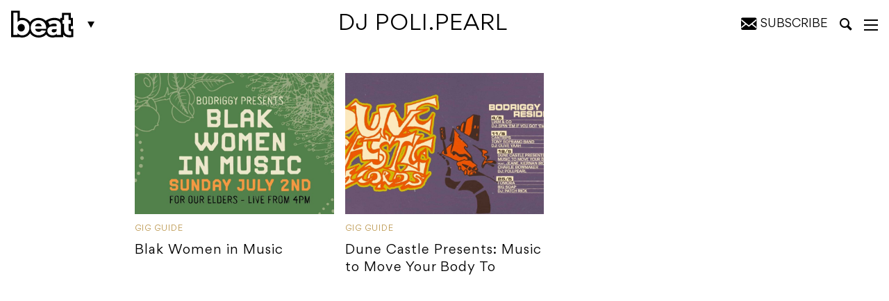

--- FILE ---
content_type: text/html; charset=UTF-8
request_url: https://beat.com.au/artist/dj-poli-pearl/
body_size: 25022
content:
<!DOCTYPE html>
<html lang="en-AU">

<head>
	<meta charset="UTF-8" />
<script type="text/javascript">
/* <![CDATA[ */
var gform;gform||(document.addEventListener("gform_main_scripts_loaded",function(){gform.scriptsLoaded=!0}),document.addEventListener("gform/theme/scripts_loaded",function(){gform.themeScriptsLoaded=!0}),window.addEventListener("DOMContentLoaded",function(){gform.domLoaded=!0}),gform={domLoaded:!1,scriptsLoaded:!1,themeScriptsLoaded:!1,isFormEditor:()=>"function"==typeof InitializeEditor,callIfLoaded:function(o){return!(!gform.domLoaded||!gform.scriptsLoaded||!gform.themeScriptsLoaded&&!gform.isFormEditor()||(gform.isFormEditor()&&console.warn("The use of gform.initializeOnLoaded() is deprecated in the form editor context and will be removed in Gravity Forms 3.1."),o(),0))},initializeOnLoaded:function(o){gform.callIfLoaded(o)||(document.addEventListener("gform_main_scripts_loaded",()=>{gform.scriptsLoaded=!0,gform.callIfLoaded(o)}),document.addEventListener("gform/theme/scripts_loaded",()=>{gform.themeScriptsLoaded=!0,gform.callIfLoaded(o)}),window.addEventListener("DOMContentLoaded",()=>{gform.domLoaded=!0,gform.callIfLoaded(o)}))},hooks:{action:{},filter:{}},addAction:function(o,r,e,t){gform.addHook("action",o,r,e,t)},addFilter:function(o,r,e,t){gform.addHook("filter",o,r,e,t)},doAction:function(o){gform.doHook("action",o,arguments)},applyFilters:function(o){return gform.doHook("filter",o,arguments)},removeAction:function(o,r){gform.removeHook("action",o,r)},removeFilter:function(o,r,e){gform.removeHook("filter",o,r,e)},addHook:function(o,r,e,t,n){null==gform.hooks[o][r]&&(gform.hooks[o][r]=[]);var d=gform.hooks[o][r];null==n&&(n=r+"_"+d.length),gform.hooks[o][r].push({tag:n,callable:e,priority:t=null==t?10:t})},doHook:function(r,o,e){var t;if(e=Array.prototype.slice.call(e,1),null!=gform.hooks[r][o]&&((o=gform.hooks[r][o]).sort(function(o,r){return o.priority-r.priority}),o.forEach(function(o){"function"!=typeof(t=o.callable)&&(t=window[t]),"action"==r?t.apply(null,e):e[0]=t.apply(null,e)})),"filter"==r)return e[0]},removeHook:function(o,r,t,n){var e;null!=gform.hooks[o][r]&&(e=(e=gform.hooks[o][r]).filter(function(o,r,e){return!!(null!=n&&n!=o.tag||null!=t&&t!=o.priority)}),gform.hooks[o][r]=e)}});
/* ]]> */
</script>

	<meta http-equiv="X-UA-Compatible" content="IE=edge,chrome=1">
	<meta name="viewport" content="width=device-width, initial-scale=1, minimum-scale=1, maximum-scale=1" />

	<title>DJ Poli.Pearl Archives - Beat Magazine</title>

			<link rel="stylesheet" href="https://beat.com.au/wp-content/themes/beat-magazine/assets/css/style.css?v=1703303845" type="text/css">
		
		
	<!-- CSS -->
	<link rel="stylesheet" href="https://beat.com.au/wp-content/themes/beat-magazine/assets/css/ts.css?v=1738205522" type="text/css">	
	<link rel="stylesheet" href="https://beat.com.au/wp-content/themes/beat-magazine/style_NK.css?v=1738205522xxx" type="text/css">	

	<meta name='robots' content='index, follow, max-image-preview:large, max-snippet:-1, max-video-preview:-1' />
	<style>img:is([sizes="auto" i], [sizes^="auto," i]) { contain-intrinsic-size: 3000px 1500px }</style>
	
	<!-- This site is optimized with the Yoast SEO Premium plugin v25.2 (Yoast SEO v25.2) - https://yoast.com/wordpress/plugins/seo/ -->
	<link rel="canonical" href="https://beat.com.au/artist/dj-poli-pearl/" />
	<meta property="og:locale" content="en_US" />
	<meta property="og:type" content="article" />
	<meta property="og:title" content="DJ Poli.Pearl Archives" />
	<meta property="og:url" content="https://beat.com.au/artist/dj-poli-pearl/" />
	<meta property="og:site_name" content="Beat Magazine" />
	<meta name="twitter:card" content="summary_large_image" />
	<meta name="twitter:site" content="@beatmagazine" />
	<script type="application/ld+json" class="yoast-schema-graph">{"@context":"https://schema.org","@graph":[{"@type":"CollectionPage","@id":"https://beat.com.au/artist/dj-poli-pearl/","url":"https://beat.com.au/artist/dj-poli-pearl/","name":"DJ Poli.Pearl Archives - Beat Magazine","isPartOf":{"@id":"https://beat.com.au/#website"},"primaryImageOfPage":{"@id":"https://beat.com.au/artist/dj-poli-pearl/#primaryimage"},"image":{"@id":"https://beat.com.au/artist/dj-poli-pearl/#primaryimage"},"thumbnailUrl":"https://beat.com.au/wp-content/uploads/2023/06/Blak-Women-in-Music-min.jpeg","breadcrumb":{"@id":"https://beat.com.au/artist/dj-poli-pearl/#breadcrumb"},"inLanguage":"en-AU"},{"@type":"ImageObject","inLanguage":"en-AU","@id":"https://beat.com.au/artist/dj-poli-pearl/#primaryimage","url":"https://beat.com.au/wp-content/uploads/2023/06/Blak-Women-in-Music-min.jpeg","contentUrl":"https://beat.com.au/wp-content/uploads/2023/06/Blak-Women-in-Music-min.jpeg","width":2000,"height":1176},{"@type":"BreadcrumbList","@id":"https://beat.com.au/artist/dj-poli-pearl/#breadcrumb","itemListElement":[{"@type":"ListItem","position":1,"name":"Home","item":"https://beat.com.au/"},{"@type":"ListItem","position":2,"name":"DJ Poli.Pearl"}]},{"@type":"WebSite","@id":"https://beat.com.au/#website","url":"https://beat.com.au/","name":"Beat Magazine","description":"Melbourne&#039;s home of music, comedy, theatre, art, film, bars, pubs and clubs since 1986.","publisher":{"@id":"https://beat.com.au/#organization"},"potentialAction":[{"@type":"SearchAction","target":{"@type":"EntryPoint","urlTemplate":"https://beat.com.au/?s={search_term_string}"},"query-input":{"@type":"PropertyValueSpecification","valueRequired":true,"valueName":"search_term_string"}}],"inLanguage":"en-AU"},{"@type":"Organization","@id":"https://beat.com.au/#organization","name":"Furst Media","url":"https://beat.com.au/","logo":{"@type":"ImageObject","inLanguage":"en-AU","@id":"https://beat.com.au/#/schema/logo/image/","url":"https://beat.com.au/wp-content/uploads/2019/05/beatLogo.png","contentUrl":"https://beat.com.au/wp-content/uploads/2019/05/beatLogo.png","width":954,"height":440,"caption":"Furst Media"},"image":{"@id":"https://beat.com.au/#/schema/logo/image/"},"sameAs":["https://www.facebook.com/beatmag","https://x.com/beatmagazine","https://www.instagram.com/beatmagazine/","https://au.linkedin.com/company/beat-magazine","https://www.youtube.com/user/beatTV"]}]}</script>
	<!-- / Yoast SEO Premium plugin. -->


<link rel='dns-prefetch' href='//platform.instagram.com' />
<link rel="alternate" type="application/rss+xml" title="Beat Magazine &raquo; DJ Poli.Pearl Artist Feed" href="https://beat.com.au/artist/dj-poli-pearl/feed/" />
<script type="text/javascript">
/* <![CDATA[ */
window._wpemojiSettings = {"baseUrl":"https:\/\/s.w.org\/images\/core\/emoji\/16.0.1\/72x72\/","ext":".png","svgUrl":"https:\/\/s.w.org\/images\/core\/emoji\/16.0.1\/svg\/","svgExt":".svg","source":{"concatemoji":"https:\/\/beat.com.au\/wp-includes\/js\/wp-emoji-release.min.js?ver=6.8.3"}};
/*! This file is auto-generated */
!function(s,n){var o,i,e;function c(e){try{var t={supportTests:e,timestamp:(new Date).valueOf()};sessionStorage.setItem(o,JSON.stringify(t))}catch(e){}}function p(e,t,n){e.clearRect(0,0,e.canvas.width,e.canvas.height),e.fillText(t,0,0);var t=new Uint32Array(e.getImageData(0,0,e.canvas.width,e.canvas.height).data),a=(e.clearRect(0,0,e.canvas.width,e.canvas.height),e.fillText(n,0,0),new Uint32Array(e.getImageData(0,0,e.canvas.width,e.canvas.height).data));return t.every(function(e,t){return e===a[t]})}function u(e,t){e.clearRect(0,0,e.canvas.width,e.canvas.height),e.fillText(t,0,0);for(var n=e.getImageData(16,16,1,1),a=0;a<n.data.length;a++)if(0!==n.data[a])return!1;return!0}function f(e,t,n,a){switch(t){case"flag":return n(e,"\ud83c\udff3\ufe0f\u200d\u26a7\ufe0f","\ud83c\udff3\ufe0f\u200b\u26a7\ufe0f")?!1:!n(e,"\ud83c\udde8\ud83c\uddf6","\ud83c\udde8\u200b\ud83c\uddf6")&&!n(e,"\ud83c\udff4\udb40\udc67\udb40\udc62\udb40\udc65\udb40\udc6e\udb40\udc67\udb40\udc7f","\ud83c\udff4\u200b\udb40\udc67\u200b\udb40\udc62\u200b\udb40\udc65\u200b\udb40\udc6e\u200b\udb40\udc67\u200b\udb40\udc7f");case"emoji":return!a(e,"\ud83e\udedf")}return!1}function g(e,t,n,a){var r="undefined"!=typeof WorkerGlobalScope&&self instanceof WorkerGlobalScope?new OffscreenCanvas(300,150):s.createElement("canvas"),o=r.getContext("2d",{willReadFrequently:!0}),i=(o.textBaseline="top",o.font="600 32px Arial",{});return e.forEach(function(e){i[e]=t(o,e,n,a)}),i}function t(e){var t=s.createElement("script");t.src=e,t.defer=!0,s.head.appendChild(t)}"undefined"!=typeof Promise&&(o="wpEmojiSettingsSupports",i=["flag","emoji"],n.supports={everything:!0,everythingExceptFlag:!0},e=new Promise(function(e){s.addEventListener("DOMContentLoaded",e,{once:!0})}),new Promise(function(t){var n=function(){try{var e=JSON.parse(sessionStorage.getItem(o));if("object"==typeof e&&"number"==typeof e.timestamp&&(new Date).valueOf()<e.timestamp+604800&&"object"==typeof e.supportTests)return e.supportTests}catch(e){}return null}();if(!n){if("undefined"!=typeof Worker&&"undefined"!=typeof OffscreenCanvas&&"undefined"!=typeof URL&&URL.createObjectURL&&"undefined"!=typeof Blob)try{var e="postMessage("+g.toString()+"("+[JSON.stringify(i),f.toString(),p.toString(),u.toString()].join(",")+"));",a=new Blob([e],{type:"text/javascript"}),r=new Worker(URL.createObjectURL(a),{name:"wpTestEmojiSupports"});return void(r.onmessage=function(e){c(n=e.data),r.terminate(),t(n)})}catch(e){}c(n=g(i,f,p,u))}t(n)}).then(function(e){for(var t in e)n.supports[t]=e[t],n.supports.everything=n.supports.everything&&n.supports[t],"flag"!==t&&(n.supports.everythingExceptFlag=n.supports.everythingExceptFlag&&n.supports[t]);n.supports.everythingExceptFlag=n.supports.everythingExceptFlag&&!n.supports.flag,n.DOMReady=!1,n.readyCallback=function(){n.DOMReady=!0}}).then(function(){return e}).then(function(){var e;n.supports.everything||(n.readyCallback(),(e=n.source||{}).concatemoji?t(e.concatemoji):e.wpemoji&&e.twemoji&&(t(e.twemoji),t(e.wpemoji)))}))}((window,document),window._wpemojiSettings);
/* ]]> */
</script>
<style id='wp-emoji-styles-inline-css' type='text/css'>

	img.wp-smiley, img.emoji {
		display: inline !important;
		border: none !important;
		box-shadow: none !important;
		height: 1em !important;
		width: 1em !important;
		margin: 0 0.07em !important;
		vertical-align: -0.1em !important;
		background: none !important;
		padding: 0 !important;
	}
</style>
<link rel='stylesheet' id='wp-block-library-css' href='https://beat.com.au/wp-includes/css/dist/block-library/style.min.css?ver=6.8.3' type='text/css' media='all' />
<style id='classic-theme-styles-inline-css' type='text/css'>
/*! This file is auto-generated */
.wp-block-button__link{color:#fff;background-color:#32373c;border-radius:9999px;box-shadow:none;text-decoration:none;padding:calc(.667em + 2px) calc(1.333em + 2px);font-size:1.125em}.wp-block-file__button{background:#32373c;color:#fff;text-decoration:none}
</style>
<style id='global-styles-inline-css' type='text/css'>
:root{--wp--preset--aspect-ratio--square: 1;--wp--preset--aspect-ratio--4-3: 4/3;--wp--preset--aspect-ratio--3-4: 3/4;--wp--preset--aspect-ratio--3-2: 3/2;--wp--preset--aspect-ratio--2-3: 2/3;--wp--preset--aspect-ratio--16-9: 16/9;--wp--preset--aspect-ratio--9-16: 9/16;--wp--preset--color--black: #000000;--wp--preset--color--cyan-bluish-gray: #abb8c3;--wp--preset--color--white: #ffffff;--wp--preset--color--pale-pink: #f78da7;--wp--preset--color--vivid-red: #cf2e2e;--wp--preset--color--luminous-vivid-orange: #ff6900;--wp--preset--color--luminous-vivid-amber: #fcb900;--wp--preset--color--light-green-cyan: #7bdcb5;--wp--preset--color--vivid-green-cyan: #00d084;--wp--preset--color--pale-cyan-blue: #8ed1fc;--wp--preset--color--vivid-cyan-blue: #0693e3;--wp--preset--color--vivid-purple: #9b51e0;--wp--preset--gradient--vivid-cyan-blue-to-vivid-purple: linear-gradient(135deg,rgba(6,147,227,1) 0%,rgb(155,81,224) 100%);--wp--preset--gradient--light-green-cyan-to-vivid-green-cyan: linear-gradient(135deg,rgb(122,220,180) 0%,rgb(0,208,130) 100%);--wp--preset--gradient--luminous-vivid-amber-to-luminous-vivid-orange: linear-gradient(135deg,rgba(252,185,0,1) 0%,rgba(255,105,0,1) 100%);--wp--preset--gradient--luminous-vivid-orange-to-vivid-red: linear-gradient(135deg,rgba(255,105,0,1) 0%,rgb(207,46,46) 100%);--wp--preset--gradient--very-light-gray-to-cyan-bluish-gray: linear-gradient(135deg,rgb(238,238,238) 0%,rgb(169,184,195) 100%);--wp--preset--gradient--cool-to-warm-spectrum: linear-gradient(135deg,rgb(74,234,220) 0%,rgb(151,120,209) 20%,rgb(207,42,186) 40%,rgb(238,44,130) 60%,rgb(251,105,98) 80%,rgb(254,248,76) 100%);--wp--preset--gradient--blush-light-purple: linear-gradient(135deg,rgb(255,206,236) 0%,rgb(152,150,240) 100%);--wp--preset--gradient--blush-bordeaux: linear-gradient(135deg,rgb(254,205,165) 0%,rgb(254,45,45) 50%,rgb(107,0,62) 100%);--wp--preset--gradient--luminous-dusk: linear-gradient(135deg,rgb(255,203,112) 0%,rgb(199,81,192) 50%,rgb(65,88,208) 100%);--wp--preset--gradient--pale-ocean: linear-gradient(135deg,rgb(255,245,203) 0%,rgb(182,227,212) 50%,rgb(51,167,181) 100%);--wp--preset--gradient--electric-grass: linear-gradient(135deg,rgb(202,248,128) 0%,rgb(113,206,126) 100%);--wp--preset--gradient--midnight: linear-gradient(135deg,rgb(2,3,129) 0%,rgb(40,116,252) 100%);--wp--preset--font-size--small: 13px;--wp--preset--font-size--medium: 20px;--wp--preset--font-size--large: 36px;--wp--preset--font-size--x-large: 42px;--wp--preset--spacing--20: 0.44rem;--wp--preset--spacing--30: 0.67rem;--wp--preset--spacing--40: 1rem;--wp--preset--spacing--50: 1.5rem;--wp--preset--spacing--60: 2.25rem;--wp--preset--spacing--70: 3.38rem;--wp--preset--spacing--80: 5.06rem;--wp--preset--shadow--natural: 6px 6px 9px rgba(0, 0, 0, 0.2);--wp--preset--shadow--deep: 12px 12px 50px rgba(0, 0, 0, 0.4);--wp--preset--shadow--sharp: 6px 6px 0px rgba(0, 0, 0, 0.2);--wp--preset--shadow--outlined: 6px 6px 0px -3px rgba(255, 255, 255, 1), 6px 6px rgba(0, 0, 0, 1);--wp--preset--shadow--crisp: 6px 6px 0px rgba(0, 0, 0, 1);}:where(.is-layout-flex){gap: 0.5em;}:where(.is-layout-grid){gap: 0.5em;}body .is-layout-flex{display: flex;}.is-layout-flex{flex-wrap: wrap;align-items: center;}.is-layout-flex > :is(*, div){margin: 0;}body .is-layout-grid{display: grid;}.is-layout-grid > :is(*, div){margin: 0;}:where(.wp-block-columns.is-layout-flex){gap: 2em;}:where(.wp-block-columns.is-layout-grid){gap: 2em;}:where(.wp-block-post-template.is-layout-flex){gap: 1.25em;}:where(.wp-block-post-template.is-layout-grid){gap: 1.25em;}.has-black-color{color: var(--wp--preset--color--black) !important;}.has-cyan-bluish-gray-color{color: var(--wp--preset--color--cyan-bluish-gray) !important;}.has-white-color{color: var(--wp--preset--color--white) !important;}.has-pale-pink-color{color: var(--wp--preset--color--pale-pink) !important;}.has-vivid-red-color{color: var(--wp--preset--color--vivid-red) !important;}.has-luminous-vivid-orange-color{color: var(--wp--preset--color--luminous-vivid-orange) !important;}.has-luminous-vivid-amber-color{color: var(--wp--preset--color--luminous-vivid-amber) !important;}.has-light-green-cyan-color{color: var(--wp--preset--color--light-green-cyan) !important;}.has-vivid-green-cyan-color{color: var(--wp--preset--color--vivid-green-cyan) !important;}.has-pale-cyan-blue-color{color: var(--wp--preset--color--pale-cyan-blue) !important;}.has-vivid-cyan-blue-color{color: var(--wp--preset--color--vivid-cyan-blue) !important;}.has-vivid-purple-color{color: var(--wp--preset--color--vivid-purple) !important;}.has-black-background-color{background-color: var(--wp--preset--color--black) !important;}.has-cyan-bluish-gray-background-color{background-color: var(--wp--preset--color--cyan-bluish-gray) !important;}.has-white-background-color{background-color: var(--wp--preset--color--white) !important;}.has-pale-pink-background-color{background-color: var(--wp--preset--color--pale-pink) !important;}.has-vivid-red-background-color{background-color: var(--wp--preset--color--vivid-red) !important;}.has-luminous-vivid-orange-background-color{background-color: var(--wp--preset--color--luminous-vivid-orange) !important;}.has-luminous-vivid-amber-background-color{background-color: var(--wp--preset--color--luminous-vivid-amber) !important;}.has-light-green-cyan-background-color{background-color: var(--wp--preset--color--light-green-cyan) !important;}.has-vivid-green-cyan-background-color{background-color: var(--wp--preset--color--vivid-green-cyan) !important;}.has-pale-cyan-blue-background-color{background-color: var(--wp--preset--color--pale-cyan-blue) !important;}.has-vivid-cyan-blue-background-color{background-color: var(--wp--preset--color--vivid-cyan-blue) !important;}.has-vivid-purple-background-color{background-color: var(--wp--preset--color--vivid-purple) !important;}.has-black-border-color{border-color: var(--wp--preset--color--black) !important;}.has-cyan-bluish-gray-border-color{border-color: var(--wp--preset--color--cyan-bluish-gray) !important;}.has-white-border-color{border-color: var(--wp--preset--color--white) !important;}.has-pale-pink-border-color{border-color: var(--wp--preset--color--pale-pink) !important;}.has-vivid-red-border-color{border-color: var(--wp--preset--color--vivid-red) !important;}.has-luminous-vivid-orange-border-color{border-color: var(--wp--preset--color--luminous-vivid-orange) !important;}.has-luminous-vivid-amber-border-color{border-color: var(--wp--preset--color--luminous-vivid-amber) !important;}.has-light-green-cyan-border-color{border-color: var(--wp--preset--color--light-green-cyan) !important;}.has-vivid-green-cyan-border-color{border-color: var(--wp--preset--color--vivid-green-cyan) !important;}.has-pale-cyan-blue-border-color{border-color: var(--wp--preset--color--pale-cyan-blue) !important;}.has-vivid-cyan-blue-border-color{border-color: var(--wp--preset--color--vivid-cyan-blue) !important;}.has-vivid-purple-border-color{border-color: var(--wp--preset--color--vivid-purple) !important;}.has-vivid-cyan-blue-to-vivid-purple-gradient-background{background: var(--wp--preset--gradient--vivid-cyan-blue-to-vivid-purple) !important;}.has-light-green-cyan-to-vivid-green-cyan-gradient-background{background: var(--wp--preset--gradient--light-green-cyan-to-vivid-green-cyan) !important;}.has-luminous-vivid-amber-to-luminous-vivid-orange-gradient-background{background: var(--wp--preset--gradient--luminous-vivid-amber-to-luminous-vivid-orange) !important;}.has-luminous-vivid-orange-to-vivid-red-gradient-background{background: var(--wp--preset--gradient--luminous-vivid-orange-to-vivid-red) !important;}.has-very-light-gray-to-cyan-bluish-gray-gradient-background{background: var(--wp--preset--gradient--very-light-gray-to-cyan-bluish-gray) !important;}.has-cool-to-warm-spectrum-gradient-background{background: var(--wp--preset--gradient--cool-to-warm-spectrum) !important;}.has-blush-light-purple-gradient-background{background: var(--wp--preset--gradient--blush-light-purple) !important;}.has-blush-bordeaux-gradient-background{background: var(--wp--preset--gradient--blush-bordeaux) !important;}.has-luminous-dusk-gradient-background{background: var(--wp--preset--gradient--luminous-dusk) !important;}.has-pale-ocean-gradient-background{background: var(--wp--preset--gradient--pale-ocean) !important;}.has-electric-grass-gradient-background{background: var(--wp--preset--gradient--electric-grass) !important;}.has-midnight-gradient-background{background: var(--wp--preset--gradient--midnight) !important;}.has-small-font-size{font-size: var(--wp--preset--font-size--small) !important;}.has-medium-font-size{font-size: var(--wp--preset--font-size--medium) !important;}.has-large-font-size{font-size: var(--wp--preset--font-size--large) !important;}.has-x-large-font-size{font-size: var(--wp--preset--font-size--x-large) !important;}
:where(.wp-block-post-template.is-layout-flex){gap: 1.25em;}:where(.wp-block-post-template.is-layout-grid){gap: 1.25em;}
:where(.wp-block-columns.is-layout-flex){gap: 2em;}:where(.wp-block-columns.is-layout-grid){gap: 2em;}
:root :where(.wp-block-pullquote){font-size: 1.5em;line-height: 1.6;}
</style>
<link rel='stylesheet' id='theme-global-css' href='https://beat.com.au/wp-content/themes/beat-magazine/assets/css/global.css?ver=6.3.2-1' type='text/css' media='all' />
<script type="text/javascript" src="https://beat.com.au/wp-includes/js/jquery/jquery.min.js?ver=3.7.1" id="jquery-core-js"></script>
<script type="text/javascript" src="https://beat.com.au/wp-includes/js/jquery/jquery-migrate.min.js?ver=3.4.1" id="jquery-migrate-js"></script>
<link rel="https://api.w.org/" href="https://beat.com.au/wp-json/" /><link rel="EditURI" type="application/rsd+xml" title="RSD" href="https://beat.com.au/xmlrpc.php?rsd" />
<link rel="icon" href="https://beat.com.au/wp-content/uploads/2024/07/cropped-Beat_favicon-32x32.png" sizes="32x32" />
<link rel="icon" href="https://beat.com.au/wp-content/uploads/2024/07/cropped-Beat_favicon-192x192.png" sizes="192x192" />
<link rel="apple-touch-icon" href="https://beat.com.au/wp-content/uploads/2024/07/cropped-Beat_favicon-180x180.png" />
<meta name="msapplication-TileImage" content="https://beat.com.au/wp-content/uploads/2024/07/cropped-Beat_favicon-270x270.png" />

		<link rel="manifest" href="/wp-content/themes/beat-magazine/assets/favicons/site.webmanifest">
	<link rel="mask-icon" href="/wp-content/themes/beat-magazine/assets/favicons/safari-pinned-tab.svg" color="#000000">

	<meta name="msapplication-TileColor" content="#ffffff">
	<meta name="msapplication-config" content="/wp-content/themes/beat-magazine/assets/favicons/browserconfig.xml">
	<meta name="theme-color" content="#ffffff">

			<script type='text/javascript'>
		/*
			(function(d, t) {
				var bh = d.createElement(t),
					s = d.getElementsByTagName(t)[0];
				bh.type = 'text/javascript';
				bh.src = 'https://www.bugherd.com/sidebarv2.js?apikey=dsxruvgximlxdquixawcsg';
				s.parentNode.insertBefore(bh, s);
			})(document, 'script');
			*/
		</script>
	
	<script async='async' src='https://securepubads.g.doubleclick.net/tag/js/gpt.js'></script>
	<script>
		window.googletag = window.googletag || {
			cmd: []
		};
	</script>
	<script>
		var adslotSkyLeft,
			adslotSkyRight,
			adslotMrec,
			adslotHalfpage,
			adslotLeader,
			adslotListingBreakOne,
			adslotListingBreakTwo,
			adslotBannerMobile,
			adslotMrecMobile;

		googletag.cmd.push(function() {
			adslotSkyLeft = googletag.defineSlot('/5064286/Skyscraper_Left', [
				[120, 600],
				[160, 600]
			], 'skyscraper_left-gad-6906c1696c293').
			setTargeting("test", "infinitescroll").
			addService(googletag.pubads());

			adslotSkyRight = googletag.defineSlot('/5064286/Skyscraper_Right', [
				[120, 600],
				[160, 600]
			], 'skyscraper_right-gad-6906c1696c293').
			setTargeting("test", "infinitescroll").
			addService(googletag.pubads());

			adslotMrec = googletag.defineSlot('/5064286/SideBar_MREC', [300, 250], 'sidebar_mrec-gad-6906c1696c293').
			setTargeting("test", "infinitescroll").
			addService(googletag.pubads());

			adslotHalfpage = googletag.defineSlot('/5064286/SideBar_Ad', [
				[300, 600],
				[300, 250]
			], 'sidebar_ad-gad-6906c1696c293').
			setTargeting("test", "infinitescroll").
			addService(googletag.pubads());

			adslotLeader = googletag.defineSlot('/5064286/Leaderboards', [
				[970, 250],
				[970, 90],
				[728, 90]
			], 'leaderboards-gad-6906c1696c293').
			setTargeting("test", "infinitescroll").
			addService(googletag.pubads());

			adslotListingBreakOne = googletag.defineSlot('/5064286/Leaderboards', [
				[970, 250],
				[970, 90],
				[728, 90]
			], 'leaderboards-gad-6906c1696c293-one').
			setTargeting("test", "infinitescroll").
			addService(googletag.pubads());

			adslotListingBreakTwo = googletag.defineSlot('/5064286/Leaderboards', [
				[970, 250],
				[970, 90],
				[728, 90]
			], 'leaderboards-gad-6906c1696c293-two').
			setTargeting("test", "infinitescroll").
			addService(googletag.pubads());

			adslotBannerMobile = googletag.defineSlot('/5064286/Mobile_Banner', [
				[375, 80],
				[320, 50],
				[320, 40],
				[320, 100]
			], 'mobile_banner-gad-6906c1696c293').
			setTargeting("test", "infinitescroll").
			addService(googletag.pubads());

			adslotMrecMobile = googletag.defineSlot('/5064286/MREC_Mobile', [300, 250], 'mrec_mobile-gad-6906c1696c293').
			setTargeting("test", "infinitescroll").
			addService(googletag.pubads());

			googletag.pubads().enableSingleRequest();
			googletag.pubads().disableInitialLoad();
			googletag.enableServices();

			googletag.pubads().addEventListener('slotRenderEnded', function(event) {
				if (event.isEmpty === true) {
					const adUnitPath = event.slot.getAdUnitPath();
					const elementId = event.slot.getSlotElementId();

					console.log(`ad slot ${elementId} - ${adUnitPath} is empty!`);

					var $elem = document.querySelector('#' + elementId);
					if ($elem) {
						var $parent = $elem.closest('.ad-wrap-container');
						if ($parent) $parent.style.display = 'none';
					}
				}
			});
		});
	</script>
	
	<!-- Global site tag (gtag.js) - Google Analytics -->
	<script async src="https://www.googletagmanager.com/gtag/js?id=UA-11650803-8"></script>
	<script>
		window.dataLayer = window.dataLayer || [];

		function gtag() {
			dataLayer.push(arguments);
		}
		gtag('js', new Date());
		gtag('config', 'UA-11650803-8');
	</script>
	
		<style type="text/css">
			
	
.newsletter-container .msg{font-size:2.5rem ;}
.newsletter-container button{padding: 18px 30px 12px !important}
			.wp-embed-heading a {color: #2c3338;font-size: 40px !important;}
		.hidesubtext{ font-style: normal; font-size: 16px; text-transform: uppercase; }
		.mysubscribe .icon-envelope{ margin-right: 0; }
		.subs-box{display: none;
			position: absolute;
			z-index: 99;
    background: #F7F7F7;
    padding: 20px;
    top: 100%;
    right: 5px;
text-align: left; width: 380px;}
    .subs-box h2{ font-size: 26px; margin-top:0; margin-bottom: 20px; color: #111 !important; }

    #sclose{ position: relative; right: 0; cursor: pointer; float: right;
    top: -17px;
    right: -9px;
    font-size: 18px; color: #111 !important; }
    #mysus{ cursor: pointer; }
			
					.nform { display: inline-block; width: 100%; position: relative; margin-top:10px; }
		.nform input[type='email']{
			width: 42%;
		}
		.nform select{
			width: calc(54% - 126px);
			margin: 0 2% !important;
		}
			.nform button{ background:#000 !important; color:#fff !important;}
			.nform button:hover{ background:#262626 !important}
			
	 @media only screen and (max-width: 1199px){
		 .nform{ margin-top:0;}
				 .hidesubtext{ display: none; }
		 .mysubscribe{ position:relative; right:3px;}
		 .nform{ padding-right: 126px; }
			.nform input[type='email'], .nform select{ width: 100%; display: block; margin:0 !important; }
			.nform input[type='email']{ margin-bottom: 10px !important; }
			.nform button{ position: absolute !important; top:0; right: 0; bottom: 0;  }
			}

    @media only screen and (max-width: 767px){
		header #fixed-header #header-inner .col-md-1 {min-width: 102px;}
    	.subs-box{bottom: 0;
    top: inherit;
    left: 0;
    width: 100%; position: fixed;}

    }
	</style>
	
	<link rel="canonical" href="https://beat.com.au/blak-women-in-music/" />

</head>

<body class="archive tax-artist term-dj-poli-pearl term-176361 wp-theme-beat-magazine body-beat">
	<div id="main-wrap">
		<div id="search-bar">
	<div class="container">
		<div class="col-md-8 col-md-offset-2">
			<form role="search" action="https://beat.com.au/" method="get" class="inline-form">
				<input type="text" value="" placeholder="Search" name="s" />
				<button class="button button-ghost button-white-ghost" type="submit">
					<i class="icon-magnifying-glass"></i>
				</button>
				<span id="search-border"></span>
			</form>
		</div>
		<div id="search-bar-close">
			<i class="icon-cross"></i>
		</div>
	</div>
</div>

		<div class="mobile-top-banner-sticky">
			<div class="hide-for-large">
					<div class="ad-wrap-container ad ad--full offset-bottom-2">
		<div class="container">
			<div class="col-md-12 ad--container">
				<div
	id="mobile_banner-gad-6906c1696c293"
	data-google-ad-id="gad-6906c1696c293"
	data-ad-unit="Mobile_Banner"
	class="google-ad-banner">
</div>
			</div>
		</div>
	</div>
			</div>
		</div>
		
		<div class="show-for-large">
				<div class="ad-wrap-container ad ad--full offset-bottom-2">
		<div class="container">
			<div class="col-md-12 ad--container">
				<div
	id="leaderboards-gad-6906c1696c293"
	data-google-ad-id="gad-6906c1696c293"
	data-ad-unit="Leaderboards"
	class="google-ad-banner">
</div>
			</div>
		</div>
	</div>
		</div>

		<header>
			<div id="fixed-header">

				<div id="header-inner" class="container">
					<div class="col-xs-3 col-sm-2 col-md-1">
						<div class="logo-wrap">
															<a class="logo" href="/">
									<svg xmlns="http://www.w3.org/2000/svg" xmlns:xlink="http://www.w3.org/1999/xlink" width="256" height="112" viewBox="0 0 256 112">
  <defs>
    <polygon id="beat-a" points="0 .608 255.118 .608 255.118 112 0 112"/>
  </defs>
  <g fill="none" fill-rule="evenodd">
    <path fill="#000" d="M181.177 77.311L174.655 77.311C171.901 77.311 169.773 77.878 168.264 79.014 166.755 80.151 166 81.767 166 83.863 166 85.875 166.777 87.557 168.329 88.909 169.882 90.265 171.992 90.94 174.655 90.94 177.76 90.94 180.511 90.111 182.906 88.45 185.305 86.793 186.502 84.083 186.502 80.325L186.502 76C185.968 76.523 185.257 76.874 184.37 77.047 183.485 77.225 182.419 77.311 181.177 77.311M111.844 54C108.119 54 105.057 55.027 102.658 57.08 100.263 59.135 98.711 61.779 98 65.009L125.292 65.009C124.845 61.953 123.428 59.353 121.029 57.212 118.634 55.071 115.572 54 111.844 54"/>
    <mask id="beat-b" fill="#fff">
      <use xlink:href="#beat-a"/>
    </mask>
    <g fill="#000" mask="url(#beat-b)">
      <path d="M20.386959,1.17320728 C18.6105368,0.391069094 16.6469757,0 14.5018621,0 C12.3502312,0 10.3894632,0.391069094 8.61304097,1.17320728 C6.83661872,1.95628781 5.30692179,3.04562726 4.02860537,4.44499498 C2.74656479,5.84624738 1.75407731,7.47177554 1.05393605,9.32346415 C0.349139592,11.1760951 0,13.2143661 0,15.4373347 C0,17.5802049 0.349139592,19.5958598 1.05393605,21.4899535 C1.75407731,23.3849895 2.74656479,25.0312491 4.02860537,26.4306168 C5.30692179,27.8299845 6.83661872,28.9438247 8.61304097,29.7645986 C10.3894632,30.5891419 12.3502312,31 14.5018621,31 C16.6469757,31 18.6105368,30.5891419 20.386959,29.7645986 C22.1633813,28.9438247 23.6912161,27.8299845 24.9732567,26.4306168 C26.2525042,25.0312491 27.2440606,23.3849895 27.946064,21.4899535 C28.6489983,19.5958598 29,17.5802049 29,15.4373347 C29,13.2143661 28.6489983,11.1760951 27.946064,9.32346415 C27.2440606,7.47177554 26.2525042,5.84624738 24.9732567,4.44499498 C23.6912161,3.04562726 22.1633813,1.95628781 20.386959,1.17320728 Z" transform="translate(27 56)"/>
    </g>
    <path fill="#000" d="M246.0801,101.6905 C242.1451,102.1765 241.7181,102.1765 239.6521,102.1765 C220.2051,102.1765 216.9341,89.4985 216.9341,79.1725 L216.9341,55.6235 L210.5081,55.6235 L210.5081,39.7905 L217.2221,39.7905 L217.2221,18.9395 L235.2351,18.9395 L235.2351,39.7905 L244.3881,39.7905 L244.3881,55.6235 L235.2351,55.6235 L235.2351,78.2545 C235.2351,83.1305 237.9321,86.2855 244.1271,86.2855 C244.7011,86.2855 244.9281,86.2975 245.0201,86.3125 C245.2261,86.2845 245.5221,86.2485 246.0801,86.1885 L246.0801,101.6905 Z M204.0591,101.3905 L186.7541,101.3905 L186.7541,95.7535 C185.1571,98.1155 182.8471,99.9055 179.8321,101.1285 C176.8141,102.3525 173.5731,102.9635 170.1121,102.9635 C166.9191,102.9635 163.9891,102.5035 161.3261,101.5865 C158.6641,100.6695 156.3781,99.3815 154.4711,97.7205 C152.5621,96.0615 151.0751,94.0735 150.0101,91.7565 C148.9471,89.4445 148.4131,86.8875 148.4131,84.0895 C148.4131,78.1495 150.3871,73.5845 154.3391,70.3945 C158.2861,67.2045 163.6781,65.6095 170.5121,65.6095 L182.4951,65.6095 C185.3331,65.6095 186.7541,64.4305 186.7541,62.0715 L186.7541,61.4165 C186.7541,59.2335 185.9081,57.5065 184.2241,56.2395 C182.5391,54.9725 180.0081,54.3385 176.6351,54.3385 C173.5291,54.3385 170.2661,54.9505 166.8521,56.1735 C163.4351,57.3985 160.5721,58.6645 158.2651,59.9735 L151.4751,47.1295 C153.6941,45.7325 156.1771,44.5085 158.9311,43.4595 C161.2381,42.5005 163.9891,41.6465 167.1851,40.9035 C170.3801,40.1615 173.8411,39.7905 177.5681,39.7905 C181.0291,39.7905 184.3581,40.2055 187.5531,41.0355 C190.7461,41.8665 193.5621,43.1535 196.0051,44.9005 C198.4441,46.6495 200.4001,48.9435 201.8651,51.7825 C203.3261,54.6225 204.0591,58.0085 204.0591,61.9405 L204.0591,101.3905 Z M143.8901,76.3565 L98.4951,76.3565 C98.9381,79.6785 100.4031,82.5165 102.8901,84.8775 C105.3721,87.2355 108.5661,88.4155 112.4741,88.4155 C115.0451,88.4155 117.4181,87.8915 119.5941,86.8415 C121.7691,85.7945 123.4761,84.2655 124.7211,82.2545 L142.6921,84.0895 C139.9411,90.5575 135.8801,95.3185 130.5111,98.3775 C125.1421,101.4325 119.0401,102.9635 112.2061,102.9635 C107.6801,102.9635 103.4651,102.1765 99.5601,100.6055 C95.6531,99.0325 92.2581,96.8475 89.3751,94.0515 C86.4901,91.2545 84.2521,87.9355 82.6511,84.0895 C81.0551,80.2465 80.2561,76.0085 80.2561,71.3765 C80.2561,66.8345 81.0551,62.6175 82.6511,58.7285 C84.2521,54.8425 86.4461,51.5005 89.2441,48.7025 C92.0381,45.9055 95.3891,43.7215 99.2931,42.1485 C103.1971,40.5755 107.4131,39.7905 111.9391,39.7905 C116.1111,39.7905 120.1281,40.4895 123.9881,41.8865 C127.8491,43.2855 131.2431,45.4265 134.1741,48.3085 C137.1001,51.1925 139.4511,54.9085 141.2271,59.4495 C143.0041,63.9945 143.8901,69.4115 143.8901,75.7015 L143.8901,76.3565 Z M72.6681,84.0895 C71.1591,87.9355 69.0751,91.2545 66.4131,94.0515 C63.7501,96.8475 60.5971,99.0325 56.9601,100.6055 C53.3201,102.1765 49.4151,102.9635 45.2441,102.9635 C40.8971,102.9635 37.0371,102.0665 33.6631,100.2775 C30.2901,98.4865 27.8501,96.3245 26.3431,93.7895 L26.3431,101.3905 L9.0361,101.3905 L9.0361,9.6455 L26.3431,9.6455 L26.3431,39.2665 C26.3431,41.2765 26.2971,43.1975 26.2091,45.0325 C26.1191,46.8675 26.0771,48.2225 26.0771,49.0955 C27.5841,46.5615 30.0251,44.3775 33.3981,42.5425 C36.7691,40.7075 40.7611,39.7905 45.3791,39.7905 C49.5471,39.7905 53.4331,40.5755 57.0261,42.1485 C60.6221,43.7215 63.7501,45.9055 66.4131,48.7025 C69.0751,51.5005 71.1591,54.8425 72.6681,58.7285 C74.1771,62.6175 74.9311,66.8345 74.9311,71.3765 C74.9311,76.0085 74.1771,80.2465 72.6681,84.0895 Z M244.6831,77.2545 C244.5561,77.2535 244.4191,77.2515 244.2721,77.2515 L244.2721,64.6605 L253.4241,64.6605 L253.4241,30.7525 L244.2721,30.7525 L244.2721,9.9025 L208.1841,9.9025 L208.1841,30.7525 L201.4721,30.7525 L201.4721,37.7205 C201.3981,37.6675 201.3351,37.6025 201.2621,37.5495 C197.9311,35.1675 194.0831,33.3965 189.8251,32.2885 C185.9031,31.2705 181.7791,30.7525 177.5691,30.7525 C173.1751,30.7525 168.9941,31.2065 165.1401,32.1025 C161.4821,32.9515 158.2261,33.9655 155.7151,35.0155 C152.4241,36.2695 149.3771,37.7715 146.6611,39.4815 L141.3681,42.8145 C141.0771,42.5055 140.8121,42.1615 140.5121,41.8655 C136.6631,38.0805 132.1401,35.2295 127.0641,33.3895 C122.2311,31.6405 117.1431,30.7525 111.9401,30.7525 C106.2701,30.7525 100.8801,31.7665 95.9171,33.7665 C90.8941,35.7905 86.4971,38.6665 82.8551,42.3125 C80.9291,44.2375 79.2301,46.3845 77.7381,48.7105 C76.3441,46.4495 74.7541,44.3585 72.9581,42.4705 C69.4731,38.8115 65.3311,35.9185 60.6501,33.8705 C55.9261,31.8015 50.7881,30.7525 45.3801,30.7525 C41.8221,30.7525 38.4761,31.1915 35.3801,32.0595 L35.3801,0.6075 L0.0001,0.6075 L0.0001,110.4265 L34.6111,110.4265 C37.9221,111.4705 41.4801,112.0005 45.2451,112.0005 C50.6321,112.0005 55.7781,110.9565 60.5481,108.8975 C65.2921,106.8445 69.4681,103.9465 72.9581,100.2825 C74.7611,98.3875 76.3551,96.2935 77.7531,94.0325 C79.2971,96.3945 81.0651,98.5805 83.0841,100.5375 C86.7981,104.1385 91.2051,106.9825 96.1881,108.9875 C101.1541,110.9855 106.5431,112.0005 112.2071,112.0005 C120.5921,112.0005 128.2561,110.0565 134.9831,106.2285 C138.3131,104.3315 141.2301,101.9045 143.7921,99.0535 C145.1231,101.0815 146.6921,102.9305 148.5381,104.5365 C151.3151,106.9535 154.6291,108.8365 158.3831,110.1285 C161.9841,111.3705 165.9311,112.0005 170.1131,112.0005 C173.7711,112.0005 177.3041,111.4705 180.6471,110.4265 L213.0971,110.4265 L213.0971,98.9365 C218.3391,106.8805 227.3961,111.2125 239.6521,111.2125 C242.2411,111.2125 243.0321,111.1695 247.1871,110.6575 L255.1181,109.6795 L255.1181,76.1525 L244.6831,77.2545 Z" mask="url(#beat-b)"/>
    <path fill="#000" d="M245.277337,87 C244.539337,87.103 245.537337,87.042 245.277337,87"/>
  </g>
</svg>
								</a>
								<div id="site-switch">
									<i id="site-switch-toggle" class="icon-triangle-down hidden-xs hidden-sm"></i>
									<div id="site-switch-sites">
										<a class="logo" href="/beat-eats/" target="_blank">
											<svg xmlns="http://www.w3.org/2000/svg" xmlns:xlink="http://www.w3.org/1999/xlink" width="88" height="67" viewBox="0 0 88 67">
  <defs>
    <polygon id="logo-02-a" points="0 .223 30.82 .223 30.82 34.809 0 34.809"/>
    <polygon id="logo-02-c" points=".156 .064 21.866 .064 21.866 31 .156 31"/>
    <polygon id="logo-02-e" points=".137 .02 36.846 .02 36.846 28.849 .137 28.849"/>
  </defs>
  <g fill="none" fill-rule="evenodd">
    <g transform="translate(0 8)">
      <mask id="logo-02-b" fill="#fff">
        <use xlink:href="#logo-02-a"/>
      </mask>
      <path fill="#1B1A1B" d="M22.4054714,17.2893851 C23.297712,17.1240811 23.9836744,16.7603649 24.3624338,16.4675946 C23.604682,16.1514122 21.5843211,16.3316149 21.1307421,17.0103311 C20.9825015,17.2491824 21.8206669,17.3837432 22.4054714,17.2893851 M19.3133962,17.5535405 C19.0068925,16.1899595 20.2911782,15.0720878 21.7894338,14.7253986 C23.2874564,14.3791824 24.8521406,14.5099595 26.0203511,14.8547568 C27.8880429,13.2745541 29.0669752,10.7886081 28.4542008,8.0605 C27.9115842,5.64431757 25.8024188,3.63063514 22.8492609,2.71519595 C21.1719977,3.88249324 20.4268323,8.48144595 19.6336519,12.6831014 L18.3379451,18.9679662 C17.3627271,23.6203649 16.5080128,27.5493514 14.3182008,30.3926284 C16.2600128,30.7634392 18.3675466,30.9722568 20.4802083,30.4841486 C25.8963511,29.2319527 29.1166218,24.1415811 28.223682,20.1669527 C27.9437496,18.9199595 27.4085917,17.9770878 26.341306,17.3629324 C25.2176143,18.1156689 23.9167797,18.6205676 22.7259602,18.8956014 C21.0361105,19.28675 19.5406519,18.5664122 19.3133962,17.5535405 M9.78544135,31.4405 C8.26247895,31.1361419 6.93204286,30.7887432 5.08812556,31.2148919 C4.02107293,31.5024595 3.51528346,31.947527 3.57635113,32.2199595 C3.78635865,33.1555 6.18571203,32.6832365 6.99241128,32.4966486 C7.95224586,32.2748243 8.9545015,31.878473 9.78544135,31.4405 M1.54083985,32.6903311 C1.23410301,31.32675 2.55847895,29.6677973 4.59422331,29.1967162 C6.93740376,28.6546892 9.49595263,29.252527 11.9305015,29.8368851 C14.3997797,27.3400608 15.355885,23.1424257 16.2982383,18.7019189 L16.2684038,18.7492162 C16.4425165,17.7245203 16.6758323,16.6054662 16.9180053,15.52425 L16.9266293,15.5632703 L17.5848549,12.3773243 C18.3512308,8.59283108 19.1215692,4.10952027 20.7834489,2.33185135 C19.3425316,2.21431757 17.7743511,2.24813514 16.1609526,2.6215473 C4.63757669,5.28580405 1.13527594,14.3370878 2.38693008,19.9094189 C3.05214812,22.8709392 5.03358421,25.0366824 7.89956917,25.5631014 C9.45213308,25.8194527 9.26636617,27.870973 7.6161406,27.7198581 C3.69918571,27.1903649 1.12338872,24.1777635 0.265644361,20.3589797 C-1.14380677,14.0845203 2.92395263,3.59232432 15.5996895,0.661310811 C22.3217947,-0.893114865 29.3007571,1.75553378 30.6053211,7.56293243 C31.349088,10.8756351 30.0832158,13.8745203 27.9875692,15.8756689 C29.2487797,16.8138108 30.0806519,18.1795203 30.4132609,19.6608716 C31.5250654,24.6100608 27.5302609,31.1094189 21.0771331,32.6014122 C18.1193135,33.2850946 15.3008774,32.7891824 12.6180955,32.1790473 C11.2184338,33.3226959 9.60713308,34.0645541 7.46510301,34.6013784 C5.91976466,34.9168514 2.10979474,35.2245203 1.54083985,32.6903311" mask="url(#logo-02-b)"/>
    </g>
    <path fill="#1B1A1B" d="M37.6776427,19.2019653 C36.2779785,19.3198937 35.7496393,21.1658243 35.4900507,22.5703103 L35.2424431,23.8459711 C35.1761951,24.2811196 35.2781512,24.9279097 36.2460291,24.7007704 C37.5625311,24.3917834 38.2503822,23.2650466 38.5795076,21.2571159 C38.7004924,20.5144333 38.8743345,19.08888 37.6776427,19.2019653 M40.7995189,19.1399742 C40.9141607,19.6589076 40.9482244,20.3645408 40.8690557,20.9280303 C40.3717262,24.5721873 38.9382333,26.3774361 36.4605128,26.9598135 C35.8800209,27.0963877 35.5050857,27.0583697 35.3025831,27.0636971 C34.7639073,27.022289 34.4420644,27.2235179 34.3633656,27.7884603 C34.1843552,29.0064887 34.1319676,29.6891174 34.2642286,30.2882033 C34.5466047,31.5650749 35.5480764,32.0435687 37.0280839,31.7377298 C39.3124637,31.2013614 40.5869146,28.677161 40.9592657,27.4148186 C41.3774266,25.8047448 43.2835823,26.3222253 42.9640886,27.8252675 C42.412962,30.3046697 40.39052,33.1308347 37.4868862,33.8127369 C34.8933493,34.4217511 32.6665253,33.5604137 32.1017732,31.0069127 C31.9253469,30.2075665 31.979144,28.978399 32.2565867,27.6540655 L33.3409858,22.6136557 C33.6393366,21.1999678 34.5087822,17.7630936 37.2188404,17.1269583 C39.1541264,16.6717111 40.4288122,17.4633085 40.7995189,19.1399742"/>
    <path fill="#1B1A1B" d="M46.5859505,26.5980568 L48.0429986,19.473803 C48.2606435,18.3740096 48.0631992,17.0920018 46.6669701,17.432724 C45.0205145,17.8343392 44.5873967,20.3976574 44.3812639,21.3740379 L43.0604069,27.900982 C42.8431964,29.00217 43.1316519,30.1807525 44.4199274,29.866061 C45.7449115,29.5430025 46.3878546,27.6134832 46.5859505,26.5980568 M47.314909,29.8449111 C46.7705795,30.8238482 45.9540852,31.5866381 44.8441395,31.8576354 C42.9472402,32.3201437 41.4904094,31.6684486 41.0744513,29.7159201 C40.9521617,29.1409225 40.9901736,28.0834287 41.1183278,27.4484677 L42.5143397,20.7416334 C42.798451,19.4238335 43.5938759,16.0868017 46.2429752,15.4411495 C47.1378824,15.2224459 48.2652049,15.3911801 48.7947641,16.1079516 C48.9743972,14.6539559 50.8100432,14.6097968 50.6386641,16.101444 L48.6637862,26.4541912 C48.535632,27.0898495 48.5343288,27.6146453 48.5997091,27.9202726 C48.7300354,28.5336189 49.1811816,28.7056069 49.825428,28.5482611 C51.4360439,28.1557102 51.9210749,25.660025 52.1159127,24.8063603 C52.4519374,23.5557288 54.1496547,23.74631 53.9893533,25.1152415 C53.7071969,26.7963078 52.5401248,29.9804098 50.2492057,30.5393707 C48.9965527,30.844998 47.9760978,30.6511629 47.314909,29.8449111"/>
    <g transform="translate(21 36)">
      <mask id="logo-02-d" fill="#fff">
        <use xlink:href="#logo-02-c"/>
      </mask>
      <path fill="#1B1A1B" d="M0.291889583,24.6731696 C-0.46275625,20.9661986 1.94028542,16.1340174 7.16803542,13.9536841 C5.98691042,12.8556551 5.29459792,11.7185391 4.92701458,9.98501014 C4.07176458,5.84673478 7.71276458,1.43687246 12.5889729,0.347828986 C17.4651812,-0.741888406 21.0410979,1.4627058 21.7308896,4.27584348 C22.3714104,7.03102464 20.7017021,10.2667058 17.5520354,10.9707203 C14.5802021,11.6695681 12.6767437,10.0694739 12.3279521,8.26248841 C12.1352229,7.43267681 12.1450771,6.55703913 12.6829312,5.80832174 C13.5402437,4.74421304 14.9042437,5.55627826 14.2740354,6.67564783 C14.0909312,6.96026377 14.0297437,7.4630029 14.1225562,7.86151014 C14.3200979,8.86451739 15.3903062,9.63749565 17.1432021,9.21180725 C19.1752229,8.75758986 20.3574937,6.64217681 19.9408687,4.8506913 C19.5040771,2.81861884 16.7148896,1.24076377 12.9226396,2.0880971 C8.96080625,2.97294493 6.05680625,6.41596667 6.72184792,9.58380725 C7.13274375,11.6574377 8.51141042,12.990213 10.8892437,12.4939884 L11.4990562,12.3580826 C12.2099312,12.1992638 12.6643687,12.6209087 12.7723062,13.0854594 C12.8882646,13.5843797 12.6499312,14.0911623 11.9729729,14.2423435 L11.1935771,14.416213 C5.22424375,15.4005754 1.61326458,20.3971913 2.15455625,24.2566913 C2.87803542,27.0630899 5.99424375,29.8939739 10.9717437,28.782242 C15.0690146,27.8670681 17.2080562,24.3503652 16.8230562,21.468713 C16.5783062,19.4979667 14.7504729,17.9165174 12.5493271,18.4075754 C10.6454104,18.7991188 9.70720208,20.125829 9.92009792,21.1957783 C10.0486604,21.9000174 9.69299375,22.3636696 9.21884792,22.4692493 C8.74516042,22.5750536 8.29576458,22.3272783 8.12572292,21.5960826 C7.71184792,19.6635246 9.19753542,17.1669014 12.3201604,16.503771 C15.6387229,15.7620174 18.3573271,18.2624594 18.7242229,21.2191406 C19.0340562,24.8504087 16.4490562,29.5134377 11.3698062,30.6480826 C4.46203542,32.1911188 1.04722292,28.3799159 0.291889583,24.6731696" mask="url(#logo-02-d)"/>
    </g>
    <path fill="#1B1A1B" d="M46.5859189,53.5982941 L48.0431954,46.4735716 C48.2606248,45.3742423 48.0631789,44.0924663 46.6671563,44.432259 C45.020688,44.8341068 44.5873497,47.3978913 44.3812154,48.3742723 L43.0603482,54.9014525 C42.843136,56.002641 43.131811,57.1802946 44.4200964,56.8665325 C45.7446562,56.5434738 46.3878214,54.6130238 46.5859189,53.5982941 M47.3153174,56.8453826 C46.7707665,57.8243202 45.9540487,58.5871106 44.8443117,58.8574108 C42.9473978,59.3203841 41.4903386,58.6686887 41.0745945,56.7154619 C40.9520868,56.1404639 40.9900989,55.0836669 41.1186885,54.4480082 L42.514494,47.7420999 C42.7983903,46.4242993 43.5940385,43.0870333 46.2429409,42.4406835 C47.1378551,42.2226769 48.2654034,42.3907139 48.7949667,43.1074859 C48.974384,41.6541866 50.8102613,41.6095627 50.6386636,43.1019079 L48.6639878,53.4544284 C48.5360498,54.0893898 48.5347465,54.6144183 48.599693,54.9205106 C48.7304547,55.53316 49.1809527,55.7051481 49.8254213,55.5487319 C51.4362667,55.1552511 51.9210843,52.659797 52.116358,51.8068291 C52.4521681,50.5559644 54.149464,50.7465458 53.9893786,52.1154779 C53.70722,53.7967777 52.540139,56.9808813 50.2494194,57.5396102 C48.996974,57.8452377 47.9760768,57.6509376 47.3153174,56.8453826"/>
    <g transform="translate(37)">
      <mask id="logo-02-f" fill="#fff">
        <use xlink:href="#logo-02-e"/>
      </mask>
      <path fill="#1B1A1B" d="M21.1936698,6.52725556 C21.0770849,7.07319206 21.4780346,7.0623746 21.6786258,7.05731111 C23.9398145,7.06536667 26.0595189,6.98757302 27.6316698,6.63289841 C32.2338648,5.59580317 34.6074497,3.46499365 34.6574811,1.05891429 C34.6509654,0.502390476 35.0109591,0.141501587 35.4328522,0.0464460317 C35.9697013,-0.0743873016 36.6405881,0.213080952 36.806739,0.933477778 C36.8502547,1.12358889 36.8560723,1.32106508 36.8316384,1.5668746 C36.5049214,4.87264444 33.4723176,7.47067619 28.1035943,8.68062063 C26.3012987,9.08731111 23.8483616,9.1213746 21.2243868,9.11446984 C21.0240283,9.11953333 20.6703176,9.16004127 20.5537327,9.70459683 L17.4997201,24.6366048 C17.3107642,25.9169778 17.7086887,26.943946 19.0509277,26.6412873 C20.7764308,26.2525492 21.2962925,23.7811048 21.5050283,22.9357317 C21.8652547,21.6972476 23.6836069,21.8859778 23.5121038,23.2423032 C23.2095881,24.9063508 21.9073742,27.832819 19.5053994,28.6130571 C17.4017516,29.2874222 15.8058648,28.4903825 15.3602358,26.5558984 C15.2115377,25.9105333 15.2752987,25.1381206 15.4458711,24.3017238 L18.4163428,9.70712857 C18.5748145,8.99340635 17.9348774,9.01826349 17.6493491,9.00238254 C13.940739,8.84104127 10.3179969,8.69972381 8.1319717,9.19249365 C4.48898428,10.0134698 2.2066195,12.364081 2.2755,14.063573 C2.43327358,15.6242794 0.402694969,16.4411127 0.166267296,14.539081 C-0.185814465,11.7859222 2.67458805,8.26840635 7.66027987,7.14454127 C10.0759843,6.59998571 14.2497704,6.85592222 18.3590975,7.00713651 C18.5596887,7.0016127 18.9692484,7.02877143 19.0856006,6.48421587 L19.8539906,2.64056508 C20.1914119,1.1279619 22.346022,1.20069206 21.9166824,3.01365238 L21.1936698,6.52725556 Z" mask="url(#logo-02-f)"/>
    </g>
    <path fill="#1B1A1B" d="M65.5657208,48.079533 C65.4067219,47.0110127 64.8381383,45.9127195 64.1344987,44.9292651 C63.4299292,43.9458106 63.5294197,44.2090418 63.2916188,45.1242074 C62.7734778,47.128687 62.4705897,49.369933 62.0621672,51.1440262 C61.6869857,52.7054551 59.6946186,52.2666577 60.0400459,50.7527238 C60.5400554,48.6705035 60.9468507,46.5277921 62.606808,38.1145542 C62.9345688,36.5233523 65.0959303,36.6363007 64.7730511,38.4318966 L64.6777447,38.905193 C64.5701183,39.5030161 64.5389694,40.0835897 64.5966181,40.5212057 C64.7265602,41.6386387 65.4355463,42.8250695 66.0894406,43.9443928 C66.7521683,45.1015232 67.4055978,46.2196651 67.6433987,47.639554 C67.9544227,50.1064605 67.0613327,52.7716174 65.2284293,54.3020918 C64.8888134,54.585408 64.9708698,54.7713711 65.462511,54.9854532 C67.5208952,55.9006188 70.3268529,56.1938593 73.7743849,55.394714 C82.4997954,53.3323424 86.9161975,45.7132876 85.650483,40.0675218 C84.7950506,36.2520871 81.2891726,33.3768651 77.114523,34.3440153 C73.245551,35.2405136 71.275732,38.3180031 71.9182361,41.3643017 C72.1927648,42.4070659 72.9156982,42.9361275 73.2799543,43.3021465 C74.3808586,44.4399008 72.9784609,45.9115381 71.6820624,44.98314 C70.8647525,44.3942961 70.0909116,43.0986976 69.7940673,41.7749802 C69.0292921,38.1835519 71.2503945,33.5316375 76.6042855,32.2502166 C81.891462,31.0247974 86.6054059,34.4390053 87.7314153,39.4628461 C89.2681717,46.3158366 84.1290686,55.2075693 74.3992225,57.4613388 C69.0360333,58.7044801 64.4708603,57.7538705 61.8485416,55.0438178 C61.4287288,54.608801 61.274844,53.7437297 62.1558464,53.5393357 C64.569421,52.980501 65.9329988,50.616146 65.5657208,48.079533"/>
    <path fill="#1B1A1B" d="M74.9603203,28.9193094 C74.7918865,28.1937204 74.1113102,27.9052444 73.5673209,28.0270248 C73.1396312,28.1226432 72.7737477,28.4849747 72.7815325,29.0454887 C72.7301059,31.4651218 70.3243807,33.6085496 65.6589535,34.6524809 C64.0649659,35.0085613 61.9161377,35.0875102 59.6238812,35.0791754 C59.420534,35.0842689 59.0140754,35.0951504 59.1320262,34.5462125 L59.8652086,31.0111078 C60.3004472,29.188106 58.1159978,29.1149452 57.7741762,30.6365057 L56.9952289,34.5026864 C56.8770422,35.0504667 56.4616194,35.0231471 56.2589798,35.0289352 C52.0929564,34.8765939 47.8618242,34.6193733 45.4124572,35.1671536 C44.7545274,35.3141699 44.1350497,35.5040177 43.5521367,35.7255839 C42.9269972,36.126348 42.879581,36.8440652 43.1765812,37.3029412 C43.3820516,37.6198944 43.7668072,37.8252541 44.2176152,37.7421378 C44.7380143,37.5379357 45.2945064,37.3608216 45.8911017,37.2270021 C48.1071619,36.7315457 51.7799149,36.8734685 55.5392439,37.0359967 C55.8289311,37.0512771 56.4771889,37.0265043 56.3170117,37.7442215 L53.3052551,52.4257063 C53.132811,53.2672876 53.0677021,54.0442744 53.2186792,54.6932297 C53.6704309,56.6387065 55.2882445,57.4409291 57.4207955,56.7628021 C59.8557725,55.9779436 61.1758783,53.0341453 61.4825504,51.3595489 C61.6564099,49.9958862 59.8130743,49.8060384 59.4481345,51.0520881 C59.2365307,51.9022358 58.7095263,54.3883157 56.9600796,54.7793558 C55.5996347,55.0838068 55.1962428,54.0500625 55.3875591,52.7625704 L58.4835325,37.7421378 C58.6017193,37.194589 58.9602898,37.1529151 59.1634011,37.1480532 C61.8234283,37.1556934 64.3103037,37.1207336 66.1373621,36.7123294 C71.5798494,35.4945253 74.6536481,32.8811085 74.9855617,29.5557625 C75.0100955,29.3091919 75.0044339,29.1098517 74.9603203,28.9193094"/>
  </g>
</svg>
										</a>
									</div>
								</div>
													</div>
					</div>
					<div class="col-xs-7 col-sm-7 col-md-10 header-nav-wrapper">

													<div id="header-headline">
																																			<div class="header-headline--category-heading ">
											<h2 id="headline-title"> DJ Poli.Pearl</h2>
										</div>
																								</div>
											</div>
					<div class="col-xs-5 col-sm-5 col-md-1 header-action-right txtright">
							<span class="mysubscribe" id="mysus"><i class="icon-envelope"></i> <i class="hidesubtext">Subscribe</i></span>
						<div class="subs-box">
							<span id="sclose">X</span>
							<div><h2 color="#000">Get the latest from Beat</h2>
							
							
                <div class='gf_browser_chrome gform_wrapper gform-theme gform-theme--foundation gform-theme--framework gform-theme--orbital' data-form-theme='orbital' data-form-index='0' id='gform_wrapper_2' ><style>#gform_wrapper_2[data-form-index="0"].gform-theme,[data-parent-form="2_0"]{--gf-color-primary: #204ce5;--gf-color-primary-rgb: 32, 76, 229;--gf-color-primary-contrast: #fff;--gf-color-primary-contrast-rgb: 255, 255, 255;--gf-color-primary-darker: #001AB3;--gf-color-primary-lighter: #527EFF;--gf-color-secondary: #fff;--gf-color-secondary-rgb: 255, 255, 255;--gf-color-secondary-contrast: #112337;--gf-color-secondary-contrast-rgb: 17, 35, 55;--gf-color-secondary-darker: #F5F5F5;--gf-color-secondary-lighter: #FFFFFF;--gf-color-out-ctrl-light: rgba(17, 35, 55, 0.1);--gf-color-out-ctrl-light-rgb: 17, 35, 55;--gf-color-out-ctrl-light-darker: rgba(104, 110, 119, 0.35);--gf-color-out-ctrl-light-lighter: #F5F5F5;--gf-color-out-ctrl-dark: #585e6a;--gf-color-out-ctrl-dark-rgb: 88, 94, 106;--gf-color-out-ctrl-dark-darker: #112337;--gf-color-out-ctrl-dark-lighter: rgba(17, 35, 55, 0.65);--gf-color-in-ctrl: #fff;--gf-color-in-ctrl-rgb: 255, 255, 255;--gf-color-in-ctrl-contrast: #112337;--gf-color-in-ctrl-contrast-rgb: 17, 35, 55;--gf-color-in-ctrl-darker: #F5F5F5;--gf-color-in-ctrl-lighter: #FFFFFF;--gf-color-in-ctrl-primary: #204ce5;--gf-color-in-ctrl-primary-rgb: 32, 76, 229;--gf-color-in-ctrl-primary-contrast: #fff;--gf-color-in-ctrl-primary-contrast-rgb: 255, 255, 255;--gf-color-in-ctrl-primary-darker: #001AB3;--gf-color-in-ctrl-primary-lighter: #527EFF;--gf-color-in-ctrl-light: rgba(17, 35, 55, 0.1);--gf-color-in-ctrl-light-rgb: 17, 35, 55;--gf-color-in-ctrl-light-darker: rgba(104, 110, 119, 0.35);--gf-color-in-ctrl-light-lighter: #F5F5F5;--gf-color-in-ctrl-dark: #585e6a;--gf-color-in-ctrl-dark-rgb: 88, 94, 106;--gf-color-in-ctrl-dark-darker: #112337;--gf-color-in-ctrl-dark-lighter: rgba(17, 35, 55, 0.65);--gf-radius: 3px;--gf-font-size-secondary: 14px;--gf-font-size-tertiary: 13px;--gf-icon-ctrl-number: url("data:image/svg+xml,%3Csvg width='8' height='14' viewBox='0 0 8 14' fill='none' xmlns='http://www.w3.org/2000/svg'%3E%3Cpath fill-rule='evenodd' clip-rule='evenodd' d='M4 0C4.26522 5.96046e-08 4.51957 0.105357 4.70711 0.292893L7.70711 3.29289C8.09763 3.68342 8.09763 4.31658 7.70711 4.70711C7.31658 5.09763 6.68342 5.09763 6.29289 4.70711L4 2.41421L1.70711 4.70711C1.31658 5.09763 0.683417 5.09763 0.292893 4.70711C-0.0976311 4.31658 -0.097631 3.68342 0.292893 3.29289L3.29289 0.292893C3.48043 0.105357 3.73478 0 4 0ZM0.292893 9.29289C0.683417 8.90237 1.31658 8.90237 1.70711 9.29289L4 11.5858L6.29289 9.29289C6.68342 8.90237 7.31658 8.90237 7.70711 9.29289C8.09763 9.68342 8.09763 10.3166 7.70711 10.7071L4.70711 13.7071C4.31658 14.0976 3.68342 14.0976 3.29289 13.7071L0.292893 10.7071C-0.0976311 10.3166 -0.0976311 9.68342 0.292893 9.29289Z' fill='rgba(17, 35, 55, 0.65)'/%3E%3C/svg%3E");--gf-icon-ctrl-select: url("data:image/svg+xml,%3Csvg width='10' height='6' viewBox='0 0 10 6' fill='none' xmlns='http://www.w3.org/2000/svg'%3E%3Cpath fill-rule='evenodd' clip-rule='evenodd' d='M0.292893 0.292893C0.683417 -0.097631 1.31658 -0.097631 1.70711 0.292893L5 3.58579L8.29289 0.292893C8.68342 -0.0976311 9.31658 -0.0976311 9.70711 0.292893C10.0976 0.683417 10.0976 1.31658 9.70711 1.70711L5.70711 5.70711C5.31658 6.09763 4.68342 6.09763 4.29289 5.70711L0.292893 1.70711C-0.0976311 1.31658 -0.0976311 0.683418 0.292893 0.292893Z' fill='rgba(17, 35, 55, 0.65)'/%3E%3C/svg%3E");--gf-icon-ctrl-search: url("data:image/svg+xml,%3Csvg width='640' height='640' xmlns='http://www.w3.org/2000/svg'%3E%3Cpath d='M256 128c-70.692 0-128 57.308-128 128 0 70.691 57.308 128 128 128 70.691 0 128-57.309 128-128 0-70.692-57.309-128-128-128zM64 256c0-106.039 85.961-192 192-192s192 85.961 192 192c0 41.466-13.146 79.863-35.498 111.248l154.125 154.125c12.496 12.496 12.496 32.758 0 45.254s-32.758 12.496-45.254 0L367.248 412.502C335.862 434.854 297.467 448 256 448c-106.039 0-192-85.962-192-192z' fill='rgba(17, 35, 55, 0.65)'/%3E%3C/svg%3E");--gf-label-space-y-secondary: var(--gf-label-space-y-md-secondary);--gf-ctrl-border-color: #686e77;--gf-ctrl-size: var(--gf-ctrl-size-md);--gf-ctrl-label-color-primary: #112337;--gf-ctrl-label-color-secondary: #112337;--gf-ctrl-choice-size: var(--gf-ctrl-choice-size-md);--gf-ctrl-checkbox-check-size: var(--gf-ctrl-checkbox-check-size-md);--gf-ctrl-radio-check-size: var(--gf-ctrl-radio-check-size-md);--gf-ctrl-btn-font-size: var(--gf-ctrl-btn-font-size-md);--gf-ctrl-btn-padding-x: var(--gf-ctrl-btn-padding-x-md);--gf-ctrl-btn-size: var(--gf-ctrl-btn-size-md);--gf-ctrl-btn-border-color-secondary: #686e77;--gf-ctrl-file-btn-bg-color-hover: #EBEBEB;--gf-field-img-choice-size: var(--gf-field-img-choice-size-md);--gf-field-img-choice-card-space: var(--gf-field-img-choice-card-space-md);--gf-field-img-choice-check-ind-size: var(--gf-field-img-choice-check-ind-size-md);--gf-field-img-choice-check-ind-icon-size: var(--gf-field-img-choice-check-ind-icon-size-md);--gf-field-pg-steps-number-color: rgba(17, 35, 55, 0.8);}</style>
                        <div class='gform_heading'>
                            <p class='gform_description'></p>
							<p class='gform_required_legend'>&quot;<span class="gfield_required gfield_required_asterisk">*</span>&quot; indicates required fields</p>
                        </div><form method='post' enctype='multipart/form-data'  id='gform_2'  action='/artist/dj-poli-pearl/' data-formid='2' novalidate>
                        <div class='gform-body gform_body'><div id='gform_fields_2' class='gform_fields top_label form_sublabel_below description_below validation_below'><div id="field_2_1" class="gfield gfield--type-email gfield_contains_required field_sublabel_below gfield--no-description field_description_below field_validation_below gfield_visibility_visible"  ><label class='gfield_label gform-field-label' for='input_2_1'>Email<span class="gfield_required"><span class="gfield_required gfield_required_asterisk">*</span></span></label><div class='ginput_container ginput_container_email'>
                            <input name='input_1' id='input_2_1' type='email' value='' class='large'    aria-required="true" aria-invalid="false"  />
                        </div></div></div></div>
        <div class='gform-footer gform_footer top_label'> <input type='submit' id='gform_submit_button_2' class='gform_button button' onclick='gform.submission.handleButtonClick(this);' data-submission-type='submit' value='Subscribe'  /> 
            <input type='hidden' class='gform_hidden' name='gform_submission_method' data-js='gform_submission_method_2' value='postback' />
            <input type='hidden' class='gform_hidden' name='gform_theme' data-js='gform_theme_2' id='gform_theme_2' value='orbital' />
            <input type='hidden' class='gform_hidden' name='gform_style_settings' data-js='gform_style_settings_2' id='gform_style_settings_2' value='[]' />
            <input type='hidden' class='gform_hidden' name='is_submit_2' value='1' />
            <input type='hidden' class='gform_hidden' name='gform_submit' value='2' />
            
            <input type='hidden' class='gform_hidden' name='gform_unique_id' value='' />
            <input type='hidden' class='gform_hidden' name='state_2' value='WyJbXSIsIjVmZjYyOWNmZGIyMDA2MzdiODllODlmMDc0YzFkYzdkIl0=' />
            <input type='hidden' autocomplete='off' class='gform_hidden' name='gform_target_page_number_2' id='gform_target_page_number_2' value='0' />
            <input type='hidden' autocomplete='off' class='gform_hidden' name='gform_source_page_number_2' id='gform_source_page_number_2' value='1' />
            <input type='hidden' name='gform_field_values' value='' />
            
        </div>
                        <p style="display: none !important;" class="akismet-fields-container" data-prefix="ak_"><label>&#916;<textarea name="ak_hp_textarea" cols="45" rows="8" maxlength="100"></textarea></label><input type="hidden" id="ak_js_1" name="ak_js" value="248"/><script>document.getElementById( "ak_js_1" ).setAttribute( "value", ( new Date() ).getTime() );</script></p></form>
                        </div><script type="text/javascript">
/* <![CDATA[ */
 gform.initializeOnLoaded( function() {gformInitSpinner( 2, 'https://beat.com.au/wp-content/plugins/gravityforms/images/spinner.svg', false );jQuery('#gform_ajax_frame_2').on('load',function(){var contents = jQuery(this).contents().find('*').html();var is_postback = contents.indexOf('GF_AJAX_POSTBACK') >= 0;if(!is_postback){return;}var form_content = jQuery(this).contents().find('#gform_wrapper_2');var is_confirmation = jQuery(this).contents().find('#gform_confirmation_wrapper_2').length > 0;var is_redirect = contents.indexOf('gformRedirect(){') >= 0;var is_form = form_content.length > 0 && ! is_redirect && ! is_confirmation;var mt = parseInt(jQuery('html').css('margin-top'), 10) + parseInt(jQuery('body').css('margin-top'), 10) + 100;if(is_form){jQuery('#gform_wrapper_2').html(form_content.html());if(form_content.hasClass('gform_validation_error')){jQuery('#gform_wrapper_2').addClass('gform_validation_error');} else {jQuery('#gform_wrapper_2').removeClass('gform_validation_error');}setTimeout( function() { /* delay the scroll by 50 milliseconds to fix a bug in chrome */  }, 50 );if(window['gformInitDatepicker']) {gformInitDatepicker();}if(window['gformInitPriceFields']) {gformInitPriceFields();}var current_page = jQuery('#gform_source_page_number_2').val();gformInitSpinner( 2, 'https://beat.com.au/wp-content/plugins/gravityforms/images/spinner.svg', false );jQuery(document).trigger('gform_page_loaded', [2, current_page]);window['gf_submitting_2'] = false;}else if(!is_redirect){var confirmation_content = jQuery(this).contents().find('.GF_AJAX_POSTBACK').html();if(!confirmation_content){confirmation_content = contents;}jQuery('#gform_wrapper_2').replaceWith(confirmation_content);jQuery(document).trigger('gform_confirmation_loaded', [2]);window['gf_submitting_2'] = false;wp.a11y.speak(jQuery('#gform_confirmation_message_2').text());}else{jQuery('#gform_2').append(contents);if(window['gformRedirect']) {gformRedirect();}}jQuery(document).trigger("gform_pre_post_render", [{ formId: "2", currentPage: "current_page", abort: function() { this.preventDefault(); } }]);        if (event && event.defaultPrevented) {                return;        }        const gformWrapperDiv = document.getElementById( "gform_wrapper_2" );        if ( gformWrapperDiv ) {            const visibilitySpan = document.createElement( "span" );            visibilitySpan.id = "gform_visibility_test_2";            gformWrapperDiv.insertAdjacentElement( "afterend", visibilitySpan );        }        const visibilityTestDiv = document.getElementById( "gform_visibility_test_2" );        let postRenderFired = false;        function triggerPostRender() {            if ( postRenderFired ) {                return;            }            postRenderFired = true;            gform.core.triggerPostRenderEvents( 2, current_page );            if ( visibilityTestDiv ) {                visibilityTestDiv.parentNode.removeChild( visibilityTestDiv );            }        }        function debounce( func, wait, immediate ) {            var timeout;            return function() {                var context = this, args = arguments;                var later = function() {                    timeout = null;                    if ( !immediate ) func.apply( context, args );                };                var callNow = immediate && !timeout;                clearTimeout( timeout );                timeout = setTimeout( later, wait );                if ( callNow ) func.apply( context, args );            };        }        const debouncedTriggerPostRender = debounce( function() {            triggerPostRender();        }, 200 );        if ( visibilityTestDiv && visibilityTestDiv.offsetParent === null ) {            const observer = new MutationObserver( ( mutations ) => {                mutations.forEach( ( mutation ) => {                    if ( mutation.type === 'attributes' && visibilityTestDiv.offsetParent !== null ) {                        debouncedTriggerPostRender();                        observer.disconnect();                    }                });            });            observer.observe( document.body, {                attributes: true,                childList: false,                subtree: true,                attributeFilter: [ 'style', 'class' ],            });        } else {            triggerPostRender();        }    } );} ); 
/* ]]> */
</script>
							<!--<form class="js-cm-form" id="subForm" action="https://www.createsend.com/t/subscribeerror?description=" method="post" data-id="5B5E7037DA78A748374AD499497E309E00F0E9BB20A65D197F154A557DB161021C81D8A5711E49DFFBB6FCB23960B0B341F7BD70FE5A286992279DAFE02A8B10"><div><div><input autocomplete="Email" aria-label="Email" class="js-cm-email-input qa-input-email" id="fieldEmail" maxlength="200" name="cm-ojidkk-ojidkk" required="" type="email" placeholder="Email"></div></div><button style="margin-top:10px;" type="submit">Subscribe</button></form></div><script type="text/javascript" src="https://js.createsend1.com/javascript/copypastesubscribeformlogic.js"></script>-->
						</div>
						</div>
						<i class="icon-magnifying-glass" id="search-bar-open"></i>
						<div class="menu-toggle panel-trigger">
							<span></span>
							<span></span>
							<span></span>
							<span></span>
						</div>
					</div>
				</div>
				<div id="page-progress-bar"></div>
			</div>
			<div id="main-panel" class="panel panel-right clearfix">
				<div class="panel-close">
					<i class="icon-cross"></i>
				</div>
				<nav id="main-nav" class="panel-nav"><ul id="menu-primary-menu" class="menu"><li id="menu-item-251146" class="menu-item menu-item-type-taxonomy menu-item-object-category menu-item-251146"><a href="https://beat.com.au/music/">Music</a></li>
<li id="menu-item-251145" class="menu-item menu-item-type-taxonomy menu-item-object-category menu-item-251145"><a href="https://beat.com.au/entertainment/">Entertainment</a></li>
<li id="menu-item-251126" class="menu-item menu-item-type-taxonomy menu-item-object-category menu-item-251126"><a href="https://beat.com.au/arts/">Arts</a></li>
<li id="menu-item-282755" class="menu-item menu-item-type-taxonomy menu-item-object-category menu-item-282755"><a href="https://beat.com.au/culture/">Culture</a></li>
<li id="menu-item-252844" class="menu-item menu-item-type-taxonomy menu-item-object-category menu-item-252844"><a href="https://beat.com.au/gig-guide/">Gig Guide</a></li>
<li id="menu-item-251276" class="menu-item menu-item-type-post_type menu-item-object-page menu-item-251276"><a href="https://beat.com.au/directory/">Directory</a></li>
<li id="menu-item-251295" class="menu-item menu-item-type-post_type menu-item-object-page menu-item-251295"><a href="https://beat.com.au/video/">Video</a></li>
<li id="menu-item-255800" class="menu-item menu-item-type-taxonomy menu-item-object-category menu-item-255800"><a href="https://beat.com.au/beat-eats/">Beat Eats</a></li>
<li id="menu-item-251128" class="menu-item menu-item-type-taxonomy menu-item-object-category menu-item-251128"><a href="https://beat.com.au/travel/">Travel</a></li>
<li id="menu-item-251296" class="menu-item menu-item-type-post_type menu-item-object-page menu-item-251296"><a href="https://beat.com.au/magazines/">Magazines</a></li>
<li id="menu-item-252504" class="menu-item menu-item-type-taxonomy menu-item-object-category menu-item-252504"><a href="https://beat.com.au/win/">Win</a></li>
</ul></nav><nav id="main-nav-social" class="inline-list"><ul id="menu-social-media-menu" class="menu"><li id="menu-item-251150" class="menu-item menu-item-type-custom menu-item-object-custom menu-item-251150"><a href="https://www.facebook.com/beatmag"><i class="icon-facebook"></i></a></li>
<li id="menu-item-251151" class="menu-item menu-item-type-custom menu-item-object-custom menu-item-251151"><a href="https://www.instagram.com/beatmagazine/"><i class="icon-instagram"></i></a></li>
<li id="menu-item-251152" class="menu-item menu-item-type-custom menu-item-object-custom menu-item-251152"><a href="https://twitter.com/BeatMagazine"><i class="icon-twitter"></i></a></li>
<li id="menu-item-251153" class="menu-item menu-item-type-custom menu-item-object-custom menu-item-251153"><a href="https://www.youtube.com/user/beatTV"><i class="icon-youtube"></i></a></li>
</ul></nav><nav id="user-nav" class="panel-nav user-menu-nav"><ul id="menu-user-menu-logged-off" class="menu"><li id="menu-item-252530" class="menu-item menu-item-type-post_type menu-item-object-page menu-item-252530"><a href="https://beat.com.au/user-login/">User Login</a></li>
<li id="menu-item-252529" class="menu-item menu-item-type-post_type menu-item-object-page menu-item-252529"><a href="https://beat.com.au/post-an-event/">Post An Event</a></li>
<li id="menu-item-252528" class="menu-item menu-item-type-post_type menu-item-object-page menu-item-252528"><a href="https://beat.com.au/list-your-business/">List Your Business</a></li>
</ul></nav><nav id="main-nav-sub" class="panel-nav"><ul id="menu-main-sub-menu" class="menu"><li id="menu-item-251149" class="menu-item menu-item-type-post_type menu-item-object-page menu-item-251149"><a href="https://beat.com.au/privacy/">Privacy &#038; Policies</a></li>
<li id="menu-item-251445" class="menu-item menu-item-type-post_type menu-item-object-page menu-item-251445"><a href="https://beat.com.au/advertise/">Advertise</a></li>
<li id="menu-item-251446" class="menu-item menu-item-type-post_type menu-item-object-page menu-item-251446"><a href="https://beat.com.au/contact/">Contact</a></li>
<li id="menu-item-251447" class="menu-item menu-item-type-post_type menu-item-object-page menu-item-251447"><a href="https://beat.com.au/terms-conditions/">Terms &#038; Conditions</a></li>
</ul></nav>			</div>
		</header>	<div id="main-inner">
		<div class="container">
			<div class="col-md-12">
							</div>
		</div>
		<div class="loaded-content">
														<div class="ad-container has-left-ad has-right-ad has-right-ad has-left-ad">
						<div class="ad-left lateral-ad">
		<div class="ad-skyscraper-inner">
			<div
	id="skyscraper_left-gad-6906c1696c293"
	data-google-ad-id="gad-6906c1696c293"
	data-ad-unit="Skyscraper_Left"
	class="google-ad-banner">
</div>
		</div>
	</div>
	<div class="ad-right lateral-ad">
		<div class="ad-skyscraper-inner">
			<div
	id="skyscraper_right-gad-6906c1696c293"
	data-google-ad-id="gad-6906c1696c293"
	data-ad-unit="Skyscraper_Right"
	class="google-ad-banner">
</div>
		</div>
	</div>
					<div class="container">
						<div class="col-md-12">
							<div class="article-row row">
	<article class="article-card offset-bottom-2 has-no-content">
	<a href="https://beat.com.au/blak-women-in-music/" class="block-link">
		<div class="responsive-div">
			<div class="responsive-div-helper"></div>
			<img width="1024" height="602" src="https://beat.com.au/wp-content/uploads/2023/06/Blak-Women-in-Music-min-1024x602.jpeg" class="attachment-large size-large wp-post-image" alt="" decoding="async" fetchpriority="high" srcset="https://beat.com.au/wp-content/uploads/2023/06/Blak-Women-in-Music-min-1024x602.jpeg 1024w, https://beat.com.au/wp-content/uploads/2023/06/Blak-Women-in-Music-min-300x176.jpeg 300w, https://beat.com.au/wp-content/uploads/2023/06/Blak-Women-in-Music-min-768x452.jpeg 768w, https://beat.com.au/wp-content/uploads/2023/06/Blak-Women-in-Music-min-1536x903.jpeg 1536w, https://beat.com.au/wp-content/uploads/2023/06/Blak-Women-in-Music-min.jpeg 2000w" sizes="(max-width: 1024px) 100vw, 1024px" />		</div>
	</a>
			<div class="article-categories">
			<a class="primary" href="https://beat.com.au/gig-guide/">
				Gig Guide			</a>
		</div>
					<a href="https://beat.com.au/blak-women-in-music/" class="block-link">
		<h3>Blak Women in Music</h3>
							</a>
</article><article class="article-card offset-bottom-2 has-no-content">
	<a href="https://beat.com.au/dune-castle-presents-music-to-move-your-body-to/" class="block-link">
		<div class="responsive-div">
			<div class="responsive-div-helper"></div>
			<img width="1024" height="602" src="https://beat.com.au/wp-content/uploads/2023/05/Dune-Castle-Records-presents-min-1024x602.jpeg" class="attachment-large size-large wp-post-image" alt="" decoding="async" srcset="https://beat.com.au/wp-content/uploads/2023/05/Dune-Castle-Records-presents-min-1024x602.jpeg 1024w, https://beat.com.au/wp-content/uploads/2023/05/Dune-Castle-Records-presents-min-300x176.jpeg 300w, https://beat.com.au/wp-content/uploads/2023/05/Dune-Castle-Records-presents-min-768x452.jpeg 768w, https://beat.com.au/wp-content/uploads/2023/05/Dune-Castle-Records-presents-min-1536x903.jpeg 1536w, https://beat.com.au/wp-content/uploads/2023/05/Dune-Castle-Records-presents-min.jpeg 1709w" sizes="(max-width: 1024px) 100vw, 1024px" />		</div>
	</a>
			<div class="article-categories">
			<a class="primary" href="https://beat.com.au/gig-guide/">
				Gig Guide			</a>
		</div>
					<a href="https://beat.com.au/dune-castle-presents-music-to-move-your-body-to/" class="block-link">
		<h3>Dune Castle Presents: Music to Move Your Body To</h3>
							</a>
</article></div>						</div>
					</div>
				</div>
					<div class="ad-wrap-container ad ad--full offset-bottom-2 offset-top-2">
		<div class="container">
			<div class="col-md-12 ad--container">
				<div
	id="leaderboards-gad-6906c1696c293-one"
	data-google-ad-id="gad-6906c1696c293"
	data-ad-unit="Leaderboards"
	class="google-ad-banner">
</div>
			</div>
		</div>
	</div>
					</div>
			</div>
<footer class="offset-top-3">
	<div class="container">
		<div class="col-md-12">
							<a class="logo beat-logo" href="index.php?p=frontpage">
					<svg xmlns="http://www.w3.org/2000/svg" xmlns:xlink="http://www.w3.org/1999/xlink" width="256" height="112" viewBox="0 0 256 112">
  <defs>
    <polygon id="beat-a" points="0 .608 255.118 .608 255.118 112 0 112"/>
  </defs>
  <g fill="none" fill-rule="evenodd">
    <path fill="#000" d="M181.177 77.311L174.655 77.311C171.901 77.311 169.773 77.878 168.264 79.014 166.755 80.151 166 81.767 166 83.863 166 85.875 166.777 87.557 168.329 88.909 169.882 90.265 171.992 90.94 174.655 90.94 177.76 90.94 180.511 90.111 182.906 88.45 185.305 86.793 186.502 84.083 186.502 80.325L186.502 76C185.968 76.523 185.257 76.874 184.37 77.047 183.485 77.225 182.419 77.311 181.177 77.311M111.844 54C108.119 54 105.057 55.027 102.658 57.08 100.263 59.135 98.711 61.779 98 65.009L125.292 65.009C124.845 61.953 123.428 59.353 121.029 57.212 118.634 55.071 115.572 54 111.844 54"/>
    <mask id="beat-b" fill="#fff">
      <use xlink:href="#beat-a"/>
    </mask>
    <g fill="#000" mask="url(#beat-b)">
      <path d="M20.386959,1.17320728 C18.6105368,0.391069094 16.6469757,0 14.5018621,0 C12.3502312,0 10.3894632,0.391069094 8.61304097,1.17320728 C6.83661872,1.95628781 5.30692179,3.04562726 4.02860537,4.44499498 C2.74656479,5.84624738 1.75407731,7.47177554 1.05393605,9.32346415 C0.349139592,11.1760951 0,13.2143661 0,15.4373347 C0,17.5802049 0.349139592,19.5958598 1.05393605,21.4899535 C1.75407731,23.3849895 2.74656479,25.0312491 4.02860537,26.4306168 C5.30692179,27.8299845 6.83661872,28.9438247 8.61304097,29.7645986 C10.3894632,30.5891419 12.3502312,31 14.5018621,31 C16.6469757,31 18.6105368,30.5891419 20.386959,29.7645986 C22.1633813,28.9438247 23.6912161,27.8299845 24.9732567,26.4306168 C26.2525042,25.0312491 27.2440606,23.3849895 27.946064,21.4899535 C28.6489983,19.5958598 29,17.5802049 29,15.4373347 C29,13.2143661 28.6489983,11.1760951 27.946064,9.32346415 C27.2440606,7.47177554 26.2525042,5.84624738 24.9732567,4.44499498 C23.6912161,3.04562726 22.1633813,1.95628781 20.386959,1.17320728 Z" transform="translate(27 56)"/>
    </g>
    <path fill="#000" d="M246.0801,101.6905 C242.1451,102.1765 241.7181,102.1765 239.6521,102.1765 C220.2051,102.1765 216.9341,89.4985 216.9341,79.1725 L216.9341,55.6235 L210.5081,55.6235 L210.5081,39.7905 L217.2221,39.7905 L217.2221,18.9395 L235.2351,18.9395 L235.2351,39.7905 L244.3881,39.7905 L244.3881,55.6235 L235.2351,55.6235 L235.2351,78.2545 C235.2351,83.1305 237.9321,86.2855 244.1271,86.2855 C244.7011,86.2855 244.9281,86.2975 245.0201,86.3125 C245.2261,86.2845 245.5221,86.2485 246.0801,86.1885 L246.0801,101.6905 Z M204.0591,101.3905 L186.7541,101.3905 L186.7541,95.7535 C185.1571,98.1155 182.8471,99.9055 179.8321,101.1285 C176.8141,102.3525 173.5731,102.9635 170.1121,102.9635 C166.9191,102.9635 163.9891,102.5035 161.3261,101.5865 C158.6641,100.6695 156.3781,99.3815 154.4711,97.7205 C152.5621,96.0615 151.0751,94.0735 150.0101,91.7565 C148.9471,89.4445 148.4131,86.8875 148.4131,84.0895 C148.4131,78.1495 150.3871,73.5845 154.3391,70.3945 C158.2861,67.2045 163.6781,65.6095 170.5121,65.6095 L182.4951,65.6095 C185.3331,65.6095 186.7541,64.4305 186.7541,62.0715 L186.7541,61.4165 C186.7541,59.2335 185.9081,57.5065 184.2241,56.2395 C182.5391,54.9725 180.0081,54.3385 176.6351,54.3385 C173.5291,54.3385 170.2661,54.9505 166.8521,56.1735 C163.4351,57.3985 160.5721,58.6645 158.2651,59.9735 L151.4751,47.1295 C153.6941,45.7325 156.1771,44.5085 158.9311,43.4595 C161.2381,42.5005 163.9891,41.6465 167.1851,40.9035 C170.3801,40.1615 173.8411,39.7905 177.5681,39.7905 C181.0291,39.7905 184.3581,40.2055 187.5531,41.0355 C190.7461,41.8665 193.5621,43.1535 196.0051,44.9005 C198.4441,46.6495 200.4001,48.9435 201.8651,51.7825 C203.3261,54.6225 204.0591,58.0085 204.0591,61.9405 L204.0591,101.3905 Z M143.8901,76.3565 L98.4951,76.3565 C98.9381,79.6785 100.4031,82.5165 102.8901,84.8775 C105.3721,87.2355 108.5661,88.4155 112.4741,88.4155 C115.0451,88.4155 117.4181,87.8915 119.5941,86.8415 C121.7691,85.7945 123.4761,84.2655 124.7211,82.2545 L142.6921,84.0895 C139.9411,90.5575 135.8801,95.3185 130.5111,98.3775 C125.1421,101.4325 119.0401,102.9635 112.2061,102.9635 C107.6801,102.9635 103.4651,102.1765 99.5601,100.6055 C95.6531,99.0325 92.2581,96.8475 89.3751,94.0515 C86.4901,91.2545 84.2521,87.9355 82.6511,84.0895 C81.0551,80.2465 80.2561,76.0085 80.2561,71.3765 C80.2561,66.8345 81.0551,62.6175 82.6511,58.7285 C84.2521,54.8425 86.4461,51.5005 89.2441,48.7025 C92.0381,45.9055 95.3891,43.7215 99.2931,42.1485 C103.1971,40.5755 107.4131,39.7905 111.9391,39.7905 C116.1111,39.7905 120.1281,40.4895 123.9881,41.8865 C127.8491,43.2855 131.2431,45.4265 134.1741,48.3085 C137.1001,51.1925 139.4511,54.9085 141.2271,59.4495 C143.0041,63.9945 143.8901,69.4115 143.8901,75.7015 L143.8901,76.3565 Z M72.6681,84.0895 C71.1591,87.9355 69.0751,91.2545 66.4131,94.0515 C63.7501,96.8475 60.5971,99.0325 56.9601,100.6055 C53.3201,102.1765 49.4151,102.9635 45.2441,102.9635 C40.8971,102.9635 37.0371,102.0665 33.6631,100.2775 C30.2901,98.4865 27.8501,96.3245 26.3431,93.7895 L26.3431,101.3905 L9.0361,101.3905 L9.0361,9.6455 L26.3431,9.6455 L26.3431,39.2665 C26.3431,41.2765 26.2971,43.1975 26.2091,45.0325 C26.1191,46.8675 26.0771,48.2225 26.0771,49.0955 C27.5841,46.5615 30.0251,44.3775 33.3981,42.5425 C36.7691,40.7075 40.7611,39.7905 45.3791,39.7905 C49.5471,39.7905 53.4331,40.5755 57.0261,42.1485 C60.6221,43.7215 63.7501,45.9055 66.4131,48.7025 C69.0751,51.5005 71.1591,54.8425 72.6681,58.7285 C74.1771,62.6175 74.9311,66.8345 74.9311,71.3765 C74.9311,76.0085 74.1771,80.2465 72.6681,84.0895 Z M244.6831,77.2545 C244.5561,77.2535 244.4191,77.2515 244.2721,77.2515 L244.2721,64.6605 L253.4241,64.6605 L253.4241,30.7525 L244.2721,30.7525 L244.2721,9.9025 L208.1841,9.9025 L208.1841,30.7525 L201.4721,30.7525 L201.4721,37.7205 C201.3981,37.6675 201.3351,37.6025 201.2621,37.5495 C197.9311,35.1675 194.0831,33.3965 189.8251,32.2885 C185.9031,31.2705 181.7791,30.7525 177.5691,30.7525 C173.1751,30.7525 168.9941,31.2065 165.1401,32.1025 C161.4821,32.9515 158.2261,33.9655 155.7151,35.0155 C152.4241,36.2695 149.3771,37.7715 146.6611,39.4815 L141.3681,42.8145 C141.0771,42.5055 140.8121,42.1615 140.5121,41.8655 C136.6631,38.0805 132.1401,35.2295 127.0641,33.3895 C122.2311,31.6405 117.1431,30.7525 111.9401,30.7525 C106.2701,30.7525 100.8801,31.7665 95.9171,33.7665 C90.8941,35.7905 86.4971,38.6665 82.8551,42.3125 C80.9291,44.2375 79.2301,46.3845 77.7381,48.7105 C76.3441,46.4495 74.7541,44.3585 72.9581,42.4705 C69.4731,38.8115 65.3311,35.9185 60.6501,33.8705 C55.9261,31.8015 50.7881,30.7525 45.3801,30.7525 C41.8221,30.7525 38.4761,31.1915 35.3801,32.0595 L35.3801,0.6075 L0.0001,0.6075 L0.0001,110.4265 L34.6111,110.4265 C37.9221,111.4705 41.4801,112.0005 45.2451,112.0005 C50.6321,112.0005 55.7781,110.9565 60.5481,108.8975 C65.2921,106.8445 69.4681,103.9465 72.9581,100.2825 C74.7611,98.3875 76.3551,96.2935 77.7531,94.0325 C79.2971,96.3945 81.0651,98.5805 83.0841,100.5375 C86.7981,104.1385 91.2051,106.9825 96.1881,108.9875 C101.1541,110.9855 106.5431,112.0005 112.2071,112.0005 C120.5921,112.0005 128.2561,110.0565 134.9831,106.2285 C138.3131,104.3315 141.2301,101.9045 143.7921,99.0535 C145.1231,101.0815 146.6921,102.9305 148.5381,104.5365 C151.3151,106.9535 154.6291,108.8365 158.3831,110.1285 C161.9841,111.3705 165.9311,112.0005 170.1131,112.0005 C173.7711,112.0005 177.3041,111.4705 180.6471,110.4265 L213.0971,110.4265 L213.0971,98.9365 C218.3391,106.8805 227.3961,111.2125 239.6521,111.2125 C242.2411,111.2125 243.0321,111.1695 247.1871,110.6575 L255.1181,109.6795 L255.1181,76.1525 L244.6831,77.2545 Z" mask="url(#beat-b)"/>
    <path fill="#000" d="M245.277337,87 C244.539337,87.103 245.537337,87.042 245.277337,87"/>
  </g>
</svg>
				</a>
						<nav class="inline-list"><ul id="menu-main-sub-menu-1" class="menu"><li class="menu-item menu-item-type-post_type menu-item-object-page menu-item-251149"><a href="https://beat.com.au/privacy/">Privacy &#038; Policies</a></li>
<li class="menu-item menu-item-type-post_type menu-item-object-page menu-item-251445"><a href="https://beat.com.au/advertise/">Advertise</a></li>
<li class="menu-item menu-item-type-post_type menu-item-object-page menu-item-251446"><a href="https://beat.com.au/contact/">Contact</a></li>
<li class="menu-item menu-item-type-post_type menu-item-object-page menu-item-251447"><a href="https://beat.com.au/terms-conditions/">Terms &#038; Conditions</a></li>
</ul></nav><nav id="main-nav-social" class="inline-list"><ul id="menu-social-media-menu-1" class="menu"><li class="menu-item menu-item-type-custom menu-item-object-custom menu-item-251150"><a href="https://www.facebook.com/beatmag"><i class="icon-facebook"></i></a></li>
<li class="menu-item menu-item-type-custom menu-item-object-custom menu-item-251151"><a href="https://www.instagram.com/beatmagazine/"><i class="icon-instagram"></i></a></li>
<li class="menu-item menu-item-type-custom menu-item-object-custom menu-item-251152"><a href="https://twitter.com/BeatMagazine"><i class="icon-twitter"></i></a></li>
<li class="menu-item menu-item-type-custom menu-item-object-custom menu-item-251153"><a href="https://www.youtube.com/user/beatTV"><i class="icon-youtube"></i></a></li>
</ul></nav>		</div>
	</div>
</footer>
<a id="to-top" href="#main-wrap" class="totop-hidden"><i class="icon icon-chevron-thin-up"></i></a>
</div><script type="speculationrules">
{"prefetch":[{"source":"document","where":{"and":[{"href_matches":"\/*"},{"not":{"href_matches":["\/wp-*.php","\/wp-admin\/*","\/wp-content\/uploads\/*","\/wp-content\/*","\/wp-content\/plugins\/*","\/wp-content\/themes\/beat-magazine\/*","\/*\\?(.+)"]}},{"not":{"selector_matches":"a[rel~=\"nofollow\"]"}},{"not":{"selector_matches":".no-prefetch, .no-prefetch a"}}]},"eagerness":"conservative"}]}
</script>
<link rel='stylesheet' id='gravity_forms_theme_reset-css' href='https://beat.com.au/wp-content/plugins/gravityforms/assets/css/dist/gravity-forms-theme-reset.min.css?ver=2.9.21' type='text/css' media='all' />
<link rel='stylesheet' id='gravity_forms_theme_foundation-css' href='https://beat.com.au/wp-content/plugins/gravityforms/assets/css/dist/gravity-forms-theme-foundation.min.css?ver=2.9.21' type='text/css' media='all' />
<link rel='stylesheet' id='gravity_forms_theme_framework-css' href='https://beat.com.au/wp-content/plugins/gravityforms/assets/css/dist/gravity-forms-theme-framework.min.css?ver=2.9.21' type='text/css' media='all' />
<link rel='stylesheet' id='gravity_forms_orbital_theme-css' href='https://beat.com.au/wp-content/plugins/gravityforms/assets/css/dist/gravity-forms-orbital-theme.min.css?ver=2.9.21' type='text/css' media='all' />
<script type="text/javascript" src="https://beat.com.au/wp-content/themes/beat-magazine/assets/js/vendor.js?ver=6.8.3" id="theme-vendor-js"></script>
<script type="text/javascript" src="https://beat.com.au/wp-content/themes/beat-magazine/assets/js/scripts.js?ver=6.8.3" id="theme-scripts-js"></script>
<script type="text/javascript" src="//platform.instagram.com/en_US/embeds.js?ver=6.8.3" id="instagram-embeds-js"></script>
<script type="text/javascript" src="https://beat.com.au/wp-content/themes/beat-magazine/js/custom_scripts.js" id="custom-mobile-ads-js"></script>
<script type="text/javascript" src="https://beat.com.au/wp-includes/js/dist/dom-ready.min.js?ver=f77871ff7694fffea381" id="wp-dom-ready-js"></script>
<script type="text/javascript" src="https://beat.com.au/wp-includes/js/dist/hooks.min.js?ver=4d63a3d491d11ffd8ac6" id="wp-hooks-js"></script>
<script type="text/javascript" src="https://beat.com.au/wp-includes/js/dist/i18n.min.js?ver=5e580eb46a90c2b997e6" id="wp-i18n-js"></script>
<script type="text/javascript" id="wp-i18n-js-after">
/* <![CDATA[ */
wp.i18n.setLocaleData( { 'text direction\u0004ltr': [ 'ltr' ] } );
/* ]]> */
</script>
<script type="text/javascript" id="wp-a11y-js-translations">
/* <![CDATA[ */
( function( domain, translations ) {
	var localeData = translations.locale_data[ domain ] || translations.locale_data.messages;
	localeData[""].domain = domain;
	wp.i18n.setLocaleData( localeData, domain );
} )( "default", {"translation-revision-date":"2024-11-09 02:33:22+0000","generator":"GlotPress\/4.0.1","domain":"messages","locale_data":{"messages":{"":{"domain":"messages","plural-forms":"nplurals=2; plural=n != 1;","lang":"en_AU"},"Notifications":["Notifications"]}},"comment":{"reference":"wp-includes\/js\/dist\/a11y.js"}} );
/* ]]> */
</script>
<script type="text/javascript" src="https://beat.com.au/wp-includes/js/dist/a11y.min.js?ver=3156534cc54473497e14" id="wp-a11y-js"></script>
<script type="text/javascript" defer='defer' src="https://beat.com.au/wp-content/plugins/gravityforms/js/jquery.json.min.js?ver=2.9.21" id="gform_json-js"></script>
<script type="text/javascript" id="gform_gravityforms-js-extra">
/* <![CDATA[ */
var gform_i18n = {"datepicker":{"days":{"monday":"Mo","tuesday":"Tu","wednesday":"We","thursday":"Th","friday":"Fr","saturday":"Sa","sunday":"Su"},"months":{"january":"January","february":"February","march":"March","april":"April","may":"May","june":"June","july":"July","august":"August","september":"September","october":"October","november":"November","december":"December"},"firstDay":1,"iconText":"Select date"}};
var gf_legacy_multi = [];
var gform_gravityforms = {"strings":{"invalid_file_extension":"This type of file is not allowed. Must be one of the following:","delete_file":"Delete this file","in_progress":"in progress","file_exceeds_limit":"File exceeds size limit","illegal_extension":"This type of file is not allowed.","max_reached":"Maximum number of files reached","unknown_error":"There was a problem while saving the file on the server","currently_uploading":"Please wait for the uploading to complete","cancel":"Cancel","cancel_upload":"Cancel this upload","cancelled":"Cancelled","error":"Error","message":"Message"},"vars":{"images_url":"https:\/\/beat.com.au\/wp-content\/plugins\/gravityforms\/images"}};
var gf_global = {"gf_currency_config":{"name":"Australian Dollar","symbol_left":"$","symbol_right":"","symbol_padding":" ","thousand_separator":",","decimal_separator":".","decimals":2,"code":"AUD"},"base_url":"https:\/\/beat.com.au\/wp-content\/plugins\/gravityforms","number_formats":[],"spinnerUrl":"https:\/\/beat.com.au\/wp-content\/plugins\/gravityforms\/images\/spinner.svg","version_hash":"9a6c8f2344467f0639c5ab6ccbda7c1c","strings":{"newRowAdded":"New row added.","rowRemoved":"Row removed","formSaved":"The form has been saved.  The content contains the link to return and complete the form."}};
/* ]]> */
</script>
<script type="text/javascript" defer='defer' src="https://beat.com.au/wp-content/plugins/gravityforms/js/gravityforms.min.js?ver=2.9.21" id="gform_gravityforms-js"></script>
<script type="text/javascript" defer='defer' src="https://beat.com.au/wp-content/plugins/gravityforms/assets/js/dist/utils.min.js?ver=380b7a5ec0757c78876bc8a59488f2f3" id="gform_gravityforms_utils-js"></script>
<script type="text/javascript" defer='defer' src="https://beat.com.au/wp-content/plugins/gravityforms/assets/js/dist/vendor-theme.min.js?ver=8673c9a2ff188de55f9073009ba56f5e" id="gform_gravityforms_theme_vendors-js"></script>
<script type="text/javascript" id="gform_gravityforms_theme-js-extra">
/* <![CDATA[ */
var gform_theme_config = {"common":{"form":{"honeypot":{"version_hash":"9a6c8f2344467f0639c5ab6ccbda7c1c"},"ajax":{"ajaxurl":"https:\/\/beat.com.au\/wp-admin\/admin-ajax.php","ajax_submission_nonce":"003005f957","i18n":{"step_announcement":"Step %1$s of %2$s, %3$s","unknown_error":"There was an unknown error processing your request. Please try again."}}}},"hmr_dev":"","public_path":"https:\/\/beat.com.au\/wp-content\/plugins\/gravityforms\/assets\/js\/dist\/","config_nonce":"d0e39cd989"};
/* ]]> */
</script>
<script type="text/javascript" defer='defer' src="https://beat.com.au/wp-content/plugins/gravityforms/assets/js/dist/scripts-theme.min.js?ver=ea8a466a3fdf642558f016efd46a6aff" id="gform_gravityforms_theme-js"></script>
<script defer type="text/javascript" src="https://beat.com.au/wp-content/plugins/akismet/_inc/akismet-frontend.js?ver=1738204232" id="akismet-frontend-js"></script>
<script type="text/javascript">
/* <![CDATA[ */
 gform.initializeOnLoaded( function() { jQuery(document).on('gform_post_render', function(event, formId, currentPage){if(formId == 2) {} } );jQuery(document).on('gform_post_conditional_logic', function(event, formId, fields, isInit){} ) } ); 
/* ]]> */
</script>
<script type="text/javascript">
/* <![CDATA[ */
 gform.initializeOnLoaded( function() {jQuery(document).trigger("gform_pre_post_render", [{ formId: "2", currentPage: "1", abort: function() { this.preventDefault(); } }]);        if (event && event.defaultPrevented) {                return;        }        const gformWrapperDiv = document.getElementById( "gform_wrapper_2" );        if ( gformWrapperDiv ) {            const visibilitySpan = document.createElement( "span" );            visibilitySpan.id = "gform_visibility_test_2";            gformWrapperDiv.insertAdjacentElement( "afterend", visibilitySpan );        }        const visibilityTestDiv = document.getElementById( "gform_visibility_test_2" );        let postRenderFired = false;        function triggerPostRender() {            if ( postRenderFired ) {                return;            }            postRenderFired = true;            gform.core.triggerPostRenderEvents( 2, 1 );            if ( visibilityTestDiv ) {                visibilityTestDiv.parentNode.removeChild( visibilityTestDiv );            }        }        function debounce( func, wait, immediate ) {            var timeout;            return function() {                var context = this, args = arguments;                var later = function() {                    timeout = null;                    if ( !immediate ) func.apply( context, args );                };                var callNow = immediate && !timeout;                clearTimeout( timeout );                timeout = setTimeout( later, wait );                if ( callNow ) func.apply( context, args );            };        }        const debouncedTriggerPostRender = debounce( function() {            triggerPostRender();        }, 200 );        if ( visibilityTestDiv && visibilityTestDiv.offsetParent === null ) {            const observer = new MutationObserver( ( mutations ) => {                mutations.forEach( ( mutation ) => {                    if ( mutation.type === 'attributes' && visibilityTestDiv.offsetParent !== null ) {                        debouncedTriggerPostRender();                        observer.disconnect();                    }                });            });            observer.observe( document.body, {                attributes: true,                childList: false,                subtree: true,                attributeFilter: [ 'style', 'class' ],            });        } else {            triggerPostRender();        }    } ); 
/* ]]> */
</script>

<script type="text/javascript">
	var ajaxUrl = "https://beat.com.au/wp-admin/admin-ajax.php";
	var themePath = "https://beat.com.au/wp-content/themes/beat-magazine";
		var wpIsMobile = false;
</script>
<script>
	googletag.cmd.push(function() {
		googletag.display('leaderboards-gad-6906c1696c293');
		googletag.display('leaderboards-gad-6906c1696c293-one');
		googletag.display('leaderboards-gad-6906c1696c293-two');
		googletag.display('sidebar_mrec-gad-6906c1696c293');
		googletag.display('sidebar_ad-gad-6906c1696c293');
		googletag.display('skyscraper_right-gad-6906c1696c293');
		googletag.display('skyscraper_left-gad-6906c1696c293');
		googletag.display('mobile_banner-gad-6906c1696c293');
		googletag.display('mrec_mobile-gad-6906c1696c293');

		googletag.pubads().refresh([adslotLeader, adslotMrec, adslotHalfpage, adslotSkyLeft, adslotSkyRight, adslotBannerMobile, adslotMrecMobile, adslotListingBreakOne, adslotListingBreakTwo]);
	});
</script>



<script>
	jQuery(document).ready(function(){
	  jQuery("#mysus").click(function(){
	    jQuery(".subs-box").toggle();
	  });

	  jQuery("#sclose").click(function(){
	    jQuery(this).parent().hide();
	  });

	});
</script>
</body>
</html>

--- FILE ---
content_type: text/html; charset=utf-8
request_url: https://www.google.com/recaptcha/api2/aframe
body_size: 265
content:
<!DOCTYPE HTML><html><head><meta http-equiv="content-type" content="text/html; charset=UTF-8"></head><body><script nonce="19hcoxjpSkrheYVTqvaeNg">/** Anti-fraud and anti-abuse applications only. See google.com/recaptcha */ try{var clients={'sodar':'https://pagead2.googlesyndication.com/pagead/sodar?'};window.addEventListener("message",function(a){try{if(a.source===window.parent){var b=JSON.parse(a.data);var c=clients[b['id']];if(c){var d=document.createElement('img');d.src=c+b['params']+'&rc='+(localStorage.getItem("rc::a")?sessionStorage.getItem("rc::b"):"");window.document.body.appendChild(d);sessionStorage.setItem("rc::e",parseInt(sessionStorage.getItem("rc::e")||0)+1);localStorage.setItem("rc::h",'1762050413817');}}}catch(b){}});window.parent.postMessage("_grecaptcha_ready", "*");}catch(b){}</script></body></html>

--- FILE ---
content_type: text/css
request_url: https://beat.com.au/wp-content/themes/beat-magazine/assets/css/style.css?v=1703303845
body_size: 21571
content:
@charset "UTF-8";
/*!
 * Bootstrap Reboot v4.1.1 (https://getbootstrap.com/)
 * Copyright 2011-2018 The Bootstrap Authors
 * Copyright 2011-2018 Twitter, Inc.
 * Licensed under MIT (https://github.com/twbs/bootstrap/blob/master/LICENSE)
 * Forked from Normalize.css, licensed MIT (https://github.com/necolas/normalize.css/blob/master/LICENSE.md)
 */
/* @import url(/node_modules/lightpick/css/lightpick.css); */
*,
*::before,
*::after {
  box-sizing: border-box;
}

html {
  font-family: sans-serif;
  line-height: 1.15;
  -webkit-text-size-adjust: 100%;
  -ms-text-size-adjust: 100%;
  -ms-overflow-style: scrollbar;
  -webkit-tap-highlight-color: rgba(0, 0, 0, 0);
}

@-ms-viewport {
  width: device-width;
}

article,
aside,
figcaption,
figure,
footer,
header,
hgroup,
main,
nav,
section {
  display: block;
}

body {
  margin: 0;
  font-family: -apple-system, BlinkMacSystemFont, "Segoe UI", Roboto,
    "Helvetica Neue", Arial, sans-serif, "Apple Color Emoji", "Segoe UI Emoji",
    "Segoe UI Symbol";
  font-size: 1rem;
  font-weight: 400;
  line-height: 1.5;
  color: #212529;
  text-align: left;
  background-color: #fff;
}

[tabindex="-1"]:focus {
  outline: 0 !important;
}

hr {
  box-sizing: content-box;
  height: 0;
  overflow: visible;
}

h1,
h2,
h3,
h4,
h5,
h6 {
  margin-top: 0;
  margin-bottom: 0.5rem;
}

p {
  margin-top: 0;
  margin-bottom: 1rem;
}

abbr[title],
abbr[data-original-title] {
  text-decoration: underline;
  -webkit-text-decoration: underline dotted;
  text-decoration: underline dotted;
  cursor: help;
  border-bottom: 0;
}

address {
  margin-bottom: 1rem;
  font-style: normal;
  line-height: inherit;
}

ol,
ul,
dl {
  margin-top: 0;
  margin-bottom: 1rem;
}

ol ol,
ul ul,
ol ul,
ul ol {
  margin-bottom: 0;
}

dt {
  font-weight: 700;
}

dd {
  margin-bottom: 0.5rem;
  margin-left: 0;
}

blockquote {
  margin: 0 0 1rem;
}

dfn {
  font-style: italic;
}

b,
strong {
  font-weight: bolder;
}

small {
  font-size: 80%;
}

sub,
sup {
  position: relative;
  font-size: 75%;
  line-height: 0;
  vertical-align: baseline;
}

sub {
  bottom: -0.25em;
}

sup {
  top: -0.5em;
}

a {
  color: #007bff;
  text-decoration: none;
  background-color: transparent;
  -webkit-text-decoration-skip: objects;
}

a:hover {
  color: #0056b3;
  text-decoration: underline;
}

a:not([href]):not([tabindex]) {
  color: inherit;
  text-decoration: none;
}

a:not([href]):not([tabindex]):hover,
a:not([href]):not([tabindex]):focus {
  color: inherit;
  text-decoration: none;
}

a:not([href]):not([tabindex]):focus {
  outline: 0;
}

pre,
code,
kbd,
samp {
  font-family: SFMono-Regular, Menlo, Monaco, Consolas, "Liberation Mono",
    "Courier New", monospace;
  font-size: 1em;
}

pre {
  margin-top: 0;
  margin-bottom: 1rem;
  overflow: auto;
  -ms-overflow-style: scrollbar;
}

figure {
  margin: 0 0 1rem;
}

img {
  vertical-align: middle;
  border-style: none;
}

svg:not(:root) {
  overflow: hidden;
  vertical-align: middle;
}

table {
  border-collapse: collapse;
}

caption {
  padding-top: 0.75rem;
  padding-bottom: 0.75rem;
  color: #6c757d;
  text-align: left;
  caption-side: bottom;
}

th {
  text-align: inherit;
}

label {
  display: inline-block;
  margin-bottom: 0.5rem;
}

button {
  border-radius: 0;
}

button:focus {
  outline: 1px dotted;
  outline: 5px auto -webkit-focus-ring-color;
}

input,
button,
select,
optgroup,
textarea {
  margin: 0;
  font-family: inherit;
  font-size: inherit;
  line-height: inherit;
}

button,
input {
  overflow: visible;
}

button,
select {
  text-transform: none;
}

button,
html [type="button"],
[type="reset"],
[type="submit"] {
  -webkit-appearance: button;
}

button::-moz-focus-inner,
[type="button"]::-moz-focus-inner,
[type="reset"]::-moz-focus-inner,
[type="submit"]::-moz-focus-inner {
  padding: 0;
  border-style: none;
}

input[type="radio"],
input[type="checkbox"] {
  box-sizing: border-box;
  padding: 0;
}

input[type="date"],
input[type="time"],
input[type="datetime-local"],
input[type="month"] {
  -webkit-appearance: listbox;
}

textarea {
  overflow: auto;
  resize: vertical;
}

fieldset {
  min-width: 0;
  padding: 0;
  margin: 0;
  border: 0;
}

legend {
  display: block;
  width: 100%;
  max-width: 100%;
  padding: 0;
  margin-bottom: 0.5rem;
  font-size: 1.5rem;
  line-height: inherit;
  color: inherit;
  white-space: normal;
}

progress {
  vertical-align: baseline;
}

[type="number"]::-webkit-inner-spin-button,
[type="number"]::-webkit-outer-spin-button {
  height: auto;
}

[type="search"] {
  outline-offset: -2px;
  -webkit-appearance: none;
}

[type="search"]::-webkit-search-cancel-button,
[type="search"]::-webkit-search-decoration {
  -webkit-appearance: none;
}

::-webkit-file-upload-button {
  font: inherit;
  -webkit-appearance: button;
}

output {
  display: inline-block;
}

summary {
  display: list-item;
  cursor: pointer;
}

template {
  display: none;
}

[hidden] {
  display: none !important;
}
.fl-left {
  float: left;
}

.fl-right {
  float: right;
}

.offset-top-3 {
  margin-top: 90px;
}

.offset-top-2 {
  margin-top: 45px;
}

.offset-top-1 {
  margin-top: 30px;
}

.offset-top-0 {
  margin-top: 0 !important;
}

.offset-bottom-3 {
  margin-bottom: 90px;
}

.offset-bottom-2 {
  margin-bottom: 45px;
}

.offset-bottom-1 {
  margin-bottom: 30px;
}

.offset-bottom-0 {
  margin-bottom: 0 !important;
}

@media (max-width: 767px) {
  .offset-top-0-xs {
    margin-top: 0;
  }
  .offset-top-3 {
    margin-top: 45px;
  }
  .offset-top-2 {
    margin-top: 22.5px;
  }
  .offset-top-1 {
    margin-top: 15px;
  }
  .offset-bottom-3 {
    margin-bottom: 45px;
  }
  .offset-bottom-2 {
    margin-bottom: 22.5px;
  }
  .offset-bottom-1 {
    margin-bottom: 15px;
  }
}

@media (min-width: 768px) and (max-width: 991px) {
  .offset-top-0-sm {
    margin-top: 0;
  }
}

@media (min-width: 992px) and (max-width: 1199px) {
  .offset-top-1-md {
    margin-top: 30px;
  }
}

@media (min-width: 1200px) {
  .offset-top-1-lg {
    margin-top: 30px;
  }
}

.box-max-width {
  max-width: 930px;
  margin-left: auto;
  margin-right: auto;
}

.box-max-width-500 {
  max-width: 500px;
}

.box-max-width-350 {
  max-width: 350px;
}

@font-face {
  font-family: "gordita";
  src: url("../fonts/gorditablack-webfont.eot");
  src: url("../fonts/gorditablack-webfont.eot?#iefix")
      format("embedded-opentype"),
    url("../fonts/gorditablack-webfont.woff2") format("woff2"),
    url("../fonts/gorditablack-webfont.woff") format("woff"),
    url("../fonts/gorditablack-webfont.ttf") format("truetype"),
    url("../fonts/gorditablack-webfont.svg#gorditablack") format("svg");
  font-weight: 900;
  font-style: normal;
}

@font-face {
  font-family: "gordita";
  src: url("../fonts/gorditablackitalic-webfont.eot");
  src: url("../fonts/gorditablackitalic-webfont.eot?#iefix")
      format("embedded-opentype"),
    url("../fonts/gorditablackitalic-webfont.woff2") format("woff2"),
    url("../fonts/gorditablackitalic-webfont.woff") format("woff"),
    url("../fonts/gorditablackitalic-webfont.ttf") format("truetype"),
    url("../fonts/gorditablackitalic-webfont.svg#gorditablack_italic")
      format("svg");
  font-weight: 900;
  font-style: italic;
}

@font-face {
  font-family: "gordita";
  src: url("../fonts/gorditabolditalic-webfont.eot");
  src: url("../fonts/gorditabolditalic-webfont.eot?#iefix")
      format("embedded-opentype"),
    url("../fonts/gorditabolditalic-webfont.woff2") format("woff2"),
    url("../fonts/gorditabolditalic-webfont.woff") format("woff"),
    url("../fonts/gorditabolditalic-webfont.ttf") format("truetype"),
    url("../fonts/gorditabolditalic-webfont.svg#gorditabold_italic")
      format("svg");
  font-weight: 700;
  font-style: italic;
}

@font-face {
  font-family: "gordita";
  src: url("../fonts/gorditalight-webfont.eot");
  src: url("../fonts/gorditalight-webfont.eot?#iefix")
      format("embedded-opentype"),
    url("../fonts/gorditalight-webfont.woff2") format("woff2"),
    url("../fonts/gorditalight-webfont.woff") format("woff"),
    url("../fonts/gorditalight-webfont.ttf") format("truetype"),
    url("../fonts/gorditalight-webfont.svg#gorditalight") format("svg");
  font-weight: 300;
  font-style: normal;
}

@font-face {
  font-family: "gordita";
  src: url("../fonts/gorditalightitalic-webfont.eot");
  src: url("../fonts/gorditalightitalic-webfont.eot?#iefix")
      format("embedded-opentype"),
    url("../fonts/gorditalightitalic-webfont.woff2") format("woff2"),
    url("../fonts/gorditalightitalic-webfont.woff") format("woff"),
    url("../fonts/gorditalightitalic-webfont.ttf") format("truetype"),
    url("../fonts/gorditalightitalic-webfont.svg#gorditalight_italic")
      format("svg");
  font-weight: 300;
  font-style: italic;
}

@font-face {
  font-family: "gordita";
  src: url("../fonts/gorditaregular-webfont.eot");
  src: url("../fonts/gorditaregular-webfont.eot?#iefix")
      format("embedded-opentype"),
    url("../fonts/gorditaregular-webfont.woff2") format("woff2"),
    url("../fonts/gorditaregular-webfont.woff") format("woff"),
    url("../fonts/gorditaregular-webfont.ttf") format("truetype"),
    url("../fonts/gorditaregular-webfont.svg#gorditaregular") format("svg");
  font-weight: 400;
  font-style: normal;
}

@font-face {
  font-family: "gordita";
  src: url("../fonts/gorditabold-webfont.eot");
  src: url("../fonts/gorditabold-webfont.eot?#iefix")
      format("embedded-opentype"),
    url("../fonts/gorditabold-webfont.woff2") format("woff2"),
    url("../fonts/gorditabold-webfont.woff") format("woff"),
    url("../fonts/gorditabold-webfont.ttf") format("truetype"),
    url("../fonts/gorditabold-webfont.svg#gorditabold") format("svg");
  font-weight: 700;
  font-style: normal;
}

@font-face {
  font-family: "gordita-medium";
  src: url("../fonts/gorditamedium-webfont.eot");
  src: url("../fonts/gorditamedium-webfont.eot?#iefix")
      format("embedded-opentype"),
    url("../fonts/gorditamedium-webfont.woff2") format("woff2"),
    url("../fonts/gorditamedium-webfont.woff") format("woff"),
    url("../fonts/gorditamedium-webfont.ttf") format("truetype"),
    url("../fonts/gorditamedium-webfont.svg#gorditamedium") format("svg");
  font-weight: 500;
  font-style: normal;
}

@font-face {
  font-family: "gordita";
  src: url("../fonts/gorditaregularitalic-webfont.eot");
  src: url("../fonts/gorditaregularitalic-webfont.eot?#iefix")
      format("embedded-opentype"),
    url("../fonts/gorditaregularitalic-webfont.woff2") format("woff2"),
    url("../fonts/gorditaregularitalic-webfont.woff") format("woff"),
    url("../fonts/gorditaregularitalic-webfont.ttf") format("truetype"),
    url("../fonts/gorditaregularitalic-webfont.svg#gorditaregular_italic")
      format("svg");
  font-weight: 400;
  font-style: italic;
}

@font-face {
  font-family: "gordita";
  src: url("../fonts/gorditamediumitalic-webfont.eot");
  src: url("../fonts/gorditamediumitalic-webfont.eot?#iefix")
      format("embedded-opentype"),
    url("../fonts/gorditamediumitalic-webfont.woff2") format("woff2"),
    url("../fonts/gorditamediumitalic-webfont.woff") format("woff"),
    url("../fonts/gorditamediumitalic-webfont.ttf") format("truetype"),
    url("../fonts/gorditamediumitalic-webfont.svg#gorditamedium_italic")
      format("svg");
  font-weight: 500;
  font-style: italic;
}

@font-face {
  font-family: "Louize Display";
  src: url("../fonts/Louize Display - Regular-205TF.woff2") format("woff2"),
    url("../fonts/Louize Display - Regular-205TF.woff") format("woff");
  font-weight: 400;
  font-style: normal;
}

@font-face {
  font-family: "Louize Display";
  src: url("../fonts/Louize Display - Italic-205TF.woff2") format("woff2"),
    url("../fonts/Louize Display - Italic-205TF.woff") format("woff");
  font-weight: 400;
  font-style: italic;
}

@font-face {
  font-family: "Louize Display";
  src: url("../fonts/louizedisplaytrial-medium-webfont.woff2") format("woff2"),
    url("../fonts/louizedisplaytrial-medium-webfont.woff") format("woff");
  font-weight: 600;
  font-style: normal;
}

@font-face {
  font-family: "Louize Display";
  src: url("../fonts/louizedisplaytrial-mediumitalic-webfont.woff2")
      format("woff2"),
    url("../fonts/louizedisplaytrial-mediumitalic-webfont.woff") format("woff");
  font-weight: 600;
  font-style: italic;
}

@font-face {
  font-family: "Louize Display";
  src: url("../fonts/louizedisplaytrial-bold-webfont.woff2") format("woff2"),
    url("../fonts/louizedisplaytrial-bold-webfont.woff") format("woff");
  font-weight: 700;
  font-style: normal;
}

@font-face {
  font-family: "Louize Display";
  src: url("../fonts/louizedisplaytrial-bolditalic-webfont.woff2")
      format("woff2"),
    url("../fonts/louizedisplaytrial-bolditalic-webfont.woff") format("woff");
  font-weight: 700;
  font-style: italic;
}

@font-face {
  font-family: "icomoon";
  src: url("../icons/icomoon.eot?ojshw8");
  src: url("../icons/icomoon.eot?ojshw8#iefix") format("embedded-opentype"),
    url("../icons/icomoon.ttf?ojshw8") format("truetype"),
    url("../icons/icomoon.woff?ojshw8") format("woff"),
    url("../icons/icomoon.svg?ojshw8#icomoon") format("svg");
  font-weight: normal;
  font-style: normal;
}

[class^="icon-"],
[class*=" icon-"] {
  /* use !important to prevent issues with browser extensions that change fonts */
  font-family: "icomoon" !important;
  speak: none;
  font-style: normal;
  font-weight: normal;
  font-variant: normal;
  text-transform: none;
  line-height: 1;
  /* Better Font Rendering =========== */
  -webkit-font-smoothing: antialiased;
  -moz-osx-font-smoothing: grayscale;
}

.icon-plus:before {
  content: "\e921";
}

.icon-chevron-small-down:before {
  content: "\e900";
}

.icon-chevron-small-left:before {
  content: "\e901";
}

.icon-chevron-small-right:before {
  content: "\e902";
}

.icon-chevron-small-up:before {
  content: "\e903";
}

.icon-chevron-thin-down:before {
  content: "\e904";
}

.icon-chevron-thin-left:before {
  content: "\e905";
}

.icon-chevron-thin-right:before {
  content: "\e906";
}

.icon-chevron-thin-up:before {
  content: "\e907";
}

.icon-triangle-down:before {
  content: "\e91b";
}

.icon-triangle-left:before {
  content: "\e91c";
}

.icon-triangle-right:before {
  content: "\e91d";
}

.icon-triangle-up:before {
  content: "\e91e";
}

.icon-calendar:before {
  content: "\e908";
}

.icon-check:before {
  content: "\e909";
}

.icon-circle-with-cross:before {
  content: "\e90a";
}

.icon-clock:before {
  content: "\e90b";
}

.icon-cross1:before {
  content: "\e91f";
}

.icon-location-pin:before {
  content: "\e920";
}

.icon-menu1:before {
  content: "\e90c";
}

.icon-phone:before {
  content: "\e90d";
}

.icon-star-outlined:before {
  content: "\e90e";
}

.icon-star:before {
  content: "\e90f";
}

.icon-ticket:before {
  content: "\e910";
}

.icon-user:before {
  content: "\e911";
}

.icon-pinterest:before {
  content: "\e912";
}

.icon-tumblr:before {
  content: "\e913";
}

.icon-vimeo:before {
  content: "\e914";
}

.icon-youtube:before {
  content: "\e915";
}

.icon-envelope:before {
  content: "\e916";
}

.icon-mail:before {
  content: "\e917";
}

.icon-magnifying-glass:before {
  content: "\e918";
}

.icon-play:before {
  content: "\e923";
}

.icon-plus1:before {
  content: "\e922";
}

.icon-add:before {
  content: "\e922";
}

.icon-sum:before {
  content: "\e922";
}

.icon-menu:before {
  content: "\e9bd";
}

.icon-cancel-circle:before {
  content: "\ea0d";
}

.icon-cross:before {
  content: "\ea0f";
}

.icon-facebook:before {
  content: "\ea90";
}

.icon-facebook2:before {
  content: "\ea91";
}

.icon-instagram:before {
  content: "\ea92";
}

.icon-whatsapp:before {
  content: "\ea93";
}

.icon-twitter:before {
  content: "\ea96";
}

.icon-reddit:before {
  content: "\eac6";
}

.icon-envelope1:before {
  content: "\e919";
}

.icon-reddit-alien:before {
  content: "\e91a";
}

.clearfix:before,
.clearfix:after {
  content: "";
  display: table;
}

.clearfix:after {
  clear: both;
}

/*
	// Usage:
	p {
		@include font-size(13);
	}
*/
/*************************************
// RESPONSIVE DIV
**************************************/
.responsive-div {
  background: #f7f7f7;
  overflow: hidden;
  position: relative;
}
.responsive-div .responsive-div-helper {
  display: inline-block;
  vertical-align: top;
  line-height: 1;
}
.responsive-div .responsive-div-helper {
  margin-top: 70.7317073171%;
}
.responsive-div.responsive-div-size-16-9 .responsive-div-helper {
  margin-top: 56.25%;
}
.responsive-div.responsive-div-size-issuu {
  max-height: 80vh;
}
.responsive-div.responsive-div-size-issuu .responsive-div-helper {
  margin-top: 59.375%;
}
.responsive-div.responsive-div-size-square .responsive-div-helper {
  margin-top: 100%;
}
.responsive-div.responsive-div-size-map .responsive-div-helper {
  margin-top: 61.6666666667%;
}
.responsive-div.responsive-div-size-slider-image .responsive-div-helper {
  margin-top: 58.7301587302%;
}
.responsive-div .responsive-div-content {
  position: absolute;
  top: 0;
  left: 0;
  bottom: 0;
  right: 0;
}
.responsive-div iframe {
  position: absolute;
  top: 0;
  left: 0;
  right: 0;
  bottom: 0;
  height: 100% !important;
  width: 100% !important;
  display: block;
}
.responsive-div img {
  position: absolute;
  top: 0;
  left: 0;
  display: block;
  height: auto;
  width: 100%;
  vertical-align: top;
}

@-ms-viewport {
  width: device-width;
}

.visible-xs {
  display: none !important;
}

.visible-sm {
  display: none !important;
}

.visible-md {
  display: none !important;
}

.visible-lg {
  display: none !important;
}

.visible-xs-block,
.visible-xs-inline,
.visible-xs-inline-block,
.visible-sm-block,
.visible-sm-inline,
.visible-sm-inline-block,
.visible-md-block,
.visible-md-inline,
.visible-md-inline-block,
.visible-lg-block,
.visible-lg-inline,
.visible-lg-inline-block {
  display: none !important;
}

@media (max-width: 767px) {
  .visible-xs {
    display: block !important;
  }
  table.visible-xs {
    display: table !important;
  }
  tr.visible-xs {
    display: table-row !important;
  }
  th.visible-xs,
  td.visible-xs {
    display: table-cell !important;
  }
}

@media (max-width: 767px) {
  .visible-xs-block {
    display: block !important;
  }
}

@media (max-width: 767px) {
  .visible-xs-inline {
    display: inline !important;
  }
}

@media (max-width: 767px) {
  .visible-xs-inline-block {
    display: inline-block !important;
  }
}

@media (min-width: 768px) and (max-width: 991px) {
  .visible-sm {
    display: block !important;
  }
  table.visible-sm {
    display: table !important;
  }
  tr.visible-sm {
    display: table-row !important;
  }
  th.visible-sm,
  td.visible-sm {
    display: table-cell !important;
  }
}

@media (min-width: 768px) and (max-width: 991px) {
  .visible-sm-block {
    display: block !important;
  }
}

@media (min-width: 768px) and (max-width: 991px) {
  .visible-sm-inline {
    display: inline !important;
  }
}

@media (min-width: 768px) and (max-width: 991px) {
  .visible-sm-inline-block {
    display: inline-block !important;
  }
}

@media (min-width: 992px) and (max-width: 1199px) {
  .visible-md {
    display: block !important;
  }
  table.visible-md {
    display: table !important;
  }
  tr.visible-md {
    display: table-row !important;
  }
  th.visible-md,
  td.visible-md {
    display: table-cell !important;
  }
}

@media (min-width: 992px) and (max-width: 1199px) {
  .visible-md-block {
    display: block !important;
  }
}

@media (min-width: 992px) and (max-width: 1199px) {
  .visible-md-inline {
    display: inline !important;
  }
}

@media (min-width: 992px) and (max-width: 1199px) {
  .visible-md-inline-block {
    display: inline-block !important;
  }
}

@media (min-width: 1200px) {
  .visible-lg {
    display: block !important;
  }
  table.visible-lg {
    display: table !important;
  }
  tr.visible-lg {
    display: table-row !important;
  }
  th.visible-lg,
  td.visible-lg {
    display: table-cell !important;
  }
}

@media (min-width: 1200px) {
  .visible-lg-block {
    display: block !important;
  }
}

@media (min-width: 1200px) {
  .visible-lg-inline {
    display: inline !important;
  }
}

@media (min-width: 1200px) {
  .visible-lg-inline-block {
    display: inline-block !important;
  }
}

@media (max-width: 767px) {
  .hidden-xs {
    display: none !important;
  }
}

@media (min-width: 768px) and (max-width: 991px) {
  .hidden-sm {
    display: none !important;
  }
}

@media (min-width: 992px) and (max-width: 1199px) {
  .hidden-md {
    display: none !important;
  }
}

@media (min-width: 1200px) {
  .hidden-lg {
    display: none !important;
  }
}

.visible-print {
  display: none !important;
}

@media print {
  .visible-print {
    display: block !important;
  }
  table.visible-print {
    display: table !important;
  }
  tr.visible-print {
    display: table-row !important;
  }
  th.visible-print,
  td.visible-print {
    display: table-cell !important;
  }
}

.visible-print-block {
  display: none !important;
}
@media print {
  .visible-print-block {
    display: block !important;
  }
}

.visible-print-inline {
  display: none !important;
}
@media print {
  .visible-print-inline {
    display: inline !important;
  }
}

.visible-print-inline-block {
  display: none !important;
}
@media print {
  .visible-print-inline-block {
    display: inline-block !important;
  }
}

@media print {
  .hidden-print {
    display: none !important;
  }
}

/*
	// Usage
	.foo {
		@include truncate(100px);
	}
*/
html {
  font-size: 62.5%;
  /* Sets up the Base 10 stuff */
}

body {
  background: #fff;
  height: 100%;
  overflow: hidden;
  overflow-y: scroll;
}
body.wait {
  cursor: wait !important;
}

@media (max-width: 991px) {
  #wpadminbar #wp-admin-bar-top-secondary {
    display: none;
  }
}

.container {
  margin-right: auto;
  margin-left: auto;
  padding-left: 8px;
  padding-right: 8px;
}
.container:before,
.container:after {
  content: "";
  display: table;
}
.container:after {
  clear: both;
}
@media (min-width: 768px) {
  .container {
    width: 736px;
  }
}
@media (min-width: 992px) {
  .container {
    width: 956px;
  }
}
@media (min-width: 1200px) {
  .container {
    width: 100%;
    max-width: 1600px;
  }
}

.container-fluid {
  margin-right: auto;
  margin-left: auto;
  padding-left: 8px;
  padding-right: 8px;
}
.container-fluid:before,
.container-fluid:after {
  content: "";
  display: table;
}
.container-fluid:after {
  clear: both;
}

.row {
  margin-left: -8px;
  margin-right: -8px;
}
.row:before,
.row:after {
  content: "";
  display: table;
}
.row:after {
  clear: both;
}

.col-xs-1,
.col-sm-1,
.col-md-1,
.col-lg-1,
.col-xs-2,
.col-sm-2,
.col-md-2,
.col-lg-2,
.col-xs-3,
.col-sm-3,
.col-md-3,
.col-lg-3,
.col-xs-4,
.col-sm-4,
.col-md-4,
.col-lg-4,
.col-xs-5,
.col-sm-5,
.col-md-5,
.col-lg-5,
.col-xs-6,
.col-sm-6,
.col-md-6,
.col-lg-6,
.col-xs-7,
.col-sm-7,
.col-md-7,
.col-lg-7,
.col-xs-8,
.col-sm-8,
.col-md-8,
.col-lg-8,
.col-xs-9,
.col-sm-9,
.col-md-9,
.col-lg-9,
.col-xs-10,
.col-sm-10,
.col-md-10,
.col-lg-10,
.col-xs-11,
.col-sm-11,
.col-md-11,
.col-lg-11,
.col-xs-12,
.col-sm-12,
.col-md-12,
.col-lg-12 {
  position: relative;
  min-height: 1px;
  padding-left: 8px;
  padding-right: 8px;
}

.col-xs-1,
.col-xs-2,
.col-xs-3,
.col-xs-4,
.col-xs-5,
.col-xs-6,
.col-xs-7,
.col-xs-8,
.col-xs-9,
.col-xs-10,
.col-xs-11,
.col-xs-12 {
  float: left;
}

.col-xs-1 {
  width: 8.3333333333%;
}

.col-xs-2 {
  width: 16.6666666667%;
}

.col-xs-3 {
  width: 25%;
}

.col-xs-4 {
  width: 33.3333333333%;
}

.col-xs-5 {
  width: 41.6666666667%;
}

.col-xs-6 {
  width: 50%;
}

.col-xs-7 {
  width: 58.3333333333%;
}

.col-xs-8 {
  width: 66.6666666667%;
}

.col-xs-9 {
  width: 75%;
}

.col-xs-10 {
  width: 83.3333333333%;
}

.col-xs-11 {
  width: 91.6666666667%;
}

.col-xs-12 {
  width: 100%;
}

.col-xs-pull-0 {
  right: auto;
}

.col-xs-pull-1 {
  right: 8.3333333333%;
}

.col-xs-pull-2 {
  right: 16.6666666667%;
}

.col-xs-pull-3 {
  right: 25%;
}

.col-xs-pull-4 {
  right: 33.3333333333%;
}

.col-xs-pull-5 {
  right: 41.6666666667%;
}

.col-xs-pull-6 {
  right: 50%;
}

.col-xs-pull-7 {
  right: 58.3333333333%;
}

.col-xs-pull-8 {
  right: 66.6666666667%;
}

.col-xs-pull-9 {
  right: 75%;
}

.col-xs-pull-10 {
  right: 83.3333333333%;
}

.col-xs-pull-11 {
  right: 91.6666666667%;
}

.col-xs-pull-12 {
  right: 100%;
}

.col-xs-push-0 {
  left: auto;
}

.col-xs-push-1 {
  left: 8.3333333333%;
}

.col-xs-push-2 {
  left: 16.6666666667%;
}

.col-xs-push-3 {
  left: 25%;
}

.col-xs-push-4 {
  left: 33.3333333333%;
}

.col-xs-push-5 {
  left: 41.6666666667%;
}

.col-xs-push-6 {
  left: 50%;
}

.col-xs-push-7 {
  left: 58.3333333333%;
}

.col-xs-push-8 {
  left: 66.6666666667%;
}

.col-xs-push-9 {
  left: 75%;
}

.col-xs-push-10 {
  left: 83.3333333333%;
}

.col-xs-push-11 {
  left: 91.6666666667%;
}

.col-xs-push-12 {
  left: 100%;
}

.col-xs-offset-0 {
  margin-left: 0%;
}

.col-xs-offset-1 {
  margin-left: 8.3333333333%;
}

.col-xs-offset-2 {
  margin-left: 16.6666666667%;
}

.col-xs-offset-3 {
  margin-left: 25%;
}

.col-xs-offset-4 {
  margin-left: 33.3333333333%;
}

.col-xs-offset-5 {
  margin-left: 41.6666666667%;
}

.col-xs-offset-6 {
  margin-left: 50%;
}

.col-xs-offset-7 {
  margin-left: 58.3333333333%;
}

.col-xs-offset-8 {
  margin-left: 66.6666666667%;
}

.col-xs-offset-9 {
  margin-left: 75%;
}

.col-xs-offset-10 {
  margin-left: 83.3333333333%;
}

.col-xs-offset-11 {
  margin-left: 91.6666666667%;
}

.col-xs-offset-12 {
  margin-left: 100%;
}

@media (min-width: 768px) {
  .col-sm-1,
  .col-sm-2,
  .col-sm-3,
  .col-sm-4,
  .col-sm-5,
  .col-sm-6,
  .col-sm-7,
  .col-sm-8,
  .col-sm-9,
  .col-sm-10,
  .col-sm-11,
  .col-sm-12 {
    float: left;
  }
  .col-sm-1 {
    width: 8.3333333333%;
  }
  .col-sm-2 {
    width: 16.6666666667%;
  }
  .col-sm-3 {
    width: 25%;
  }
  .col-sm-4 {
    width: 33.3333333333%;
  }
  .col-sm-5 {
    width: 41.6666666667%;
  }
  .col-sm-6 {
    width: 50%;
  }
  .col-sm-7 {
    width: 58.3333333333%;
  }
  .col-sm-8 {
    width: 66.6666666667%;
  }
  .col-sm-9 {
    width: 75%;
  }
  .col-sm-10 {
    width: 83.3333333333%;
  }
  .col-sm-11 {
    width: 91.6666666667%;
  }
  .col-sm-12 {
    width: 100%;
  }
  .col-sm-pull-0 {
    right: auto;
  }
  .col-sm-pull-1 {
    right: 8.3333333333%;
  }
  .col-sm-pull-2 {
    right: 16.6666666667%;
  }
  .col-sm-pull-3 {
    right: 25%;
  }
  .col-sm-pull-4 {
    right: 33.3333333333%;
  }
  .col-sm-pull-5 {
    right: 41.6666666667%;
  }
  .col-sm-pull-6 {
    right: 50%;
  }
  .col-sm-pull-7 {
    right: 58.3333333333%;
  }
  .col-sm-pull-8 {
    right: 66.6666666667%;
  }
  .col-sm-pull-9 {
    right: 75%;
  }
  .col-sm-pull-10 {
    right: 83.3333333333%;
  }
  .col-sm-pull-11 {
    right: 91.6666666667%;
  }
  .col-sm-pull-12 {
    right: 100%;
  }
  .col-sm-push-0 {
    left: auto;
  }
  .col-sm-push-1 {
    left: 8.3333333333%;
  }
  .col-sm-push-2 {
    left: 16.6666666667%;
  }
  .col-sm-push-3 {
    left: 25%;
  }
  .col-sm-push-4 {
    left: 33.3333333333%;
  }
  .col-sm-push-5 {
    left: 41.6666666667%;
  }
  .col-sm-push-6 {
    left: 50%;
  }
  .col-sm-push-7 {
    left: 58.3333333333%;
  }
  .col-sm-push-8 {
    left: 66.6666666667%;
  }
  .col-sm-push-9 {
    left: 75%;
  }
  .col-sm-push-10 {
    left: 83.3333333333%;
  }
  .col-sm-push-11 {
    left: 91.6666666667%;
  }
  .col-sm-push-12 {
    left: 100%;
  }
  .col-sm-offset-0 {
    margin-left: 0%;
  }
  .col-sm-offset-1 {
    margin-left: 8.3333333333%;
  }
  .col-sm-offset-2 {
    margin-left: 16.6666666667%;
  }
  .col-sm-offset-3 {
    margin-left: 25%;
  }
  .col-sm-offset-4 {
    margin-left: 33.3333333333%;
  }
  .col-sm-offset-5 {
    margin-left: 41.6666666667%;
  }
  .col-sm-offset-6 {
    margin-left: 50%;
  }
  .col-sm-offset-7 {
    margin-left: 58.3333333333%;
  }
  .col-sm-offset-8 {
    margin-left: 66.6666666667%;
  }
  .col-sm-offset-9 {
    margin-left: 75%;
  }
  .col-sm-offset-10 {
    margin-left: 83.3333333333%;
  }
  .col-sm-offset-11 {
    margin-left: 91.6666666667%;
  }
  .col-sm-offset-12 {
    margin-left: 100%;
  }
}

@media (min-width: 992px) {
  .col-md-1,
  .col-md-2,
  .col-md-3,
  .col-md-4,
  .col-md-5,
  .col-md-6,
  .col-md-7,
  .col-md-8,
  .col-md-9,
  .col-md-10,
  .col-md-11,
  .col-md-12 {
    float: left;
  }
  .col-md-1 {
    width: 8.3333333333%;
  }
  .col-md-2 {
    width: 16.6666666667%;
  }
  .col-md-3 {
    width: 25%;
  }
  .col-md-4 {
    width: 33.3333333333%;
  }
  .col-md-5 {
    width: 41.6666666667%;
  }
  .col-md-6 {
    width: 50%;
  }
  .col-md-7 {
    width: 58.3333333333%;
  }
  .col-md-8 {
    width: 66.6666666667%;
  }
  .col-md-9 {
    width: 75%;
  }
  .col-md-10 {
    width: 83.3333333333%;
  }
  .col-md-11 {
    width: 91.6666666667%;
  }
  .col-md-12 {
    width: 100%;
  }
  .col-md-pull-0 {
    right: auto;
  }
  .col-md-pull-1 {
    right: 8.3333333333%;
  }
  .col-md-pull-2 {
    right: 16.6666666667%;
  }
  .col-md-pull-3 {
    right: 25%;
  }
  .col-md-pull-4 {
    right: 33.3333333333%;
  }
  .col-md-pull-5 {
    right: 41.6666666667%;
  }
  .col-md-pull-6 {
    right: 50%;
  }
  .col-md-pull-7 {
    right: 58.3333333333%;
  }
  .col-md-pull-8 {
    right: 66.6666666667%;
  }
  .col-md-pull-9 {
    right: 75%;
  }
  .col-md-pull-10 {
    right: 83.3333333333%;
  }
  .col-md-pull-11 {
    right: 91.6666666667%;
  }
  .col-md-pull-12 {
    right: 100%;
  }
  .col-md-push-0 {
    left: auto;
  }
  .col-md-push-1 {
    left: 8.3333333333%;
  }
  .col-md-push-2 {
    left: 16.6666666667%;
  }
  .col-md-push-3 {
    left: 25%;
  }
  .col-md-push-4 {
    left: 33.3333333333%;
  }
  .col-md-push-5 {
    left: 41.6666666667%;
  }
  .col-md-push-6 {
    left: 50%;
  }
  .col-md-push-7 {
    left: 58.3333333333%;
  }
  .col-md-push-8 {
    left: 66.6666666667%;
  }
  .col-md-push-9 {
    left: 75%;
  }
  .col-md-push-10 {
    left: 83.3333333333%;
  }
  .col-md-push-11 {
    left: 91.6666666667%;
  }
  .col-md-push-12 {
    left: 100%;
  }
  .col-md-offset-0 {
    margin-left: 0%;
  }
  .col-md-offset-1 {
    margin-left: 8.3333333333%;
  }
  .col-md-offset-2 {
    margin-left: 16.6666666667%;
  }
  .col-md-offset-3 {
    margin-left: 25%;
  }
  .col-md-offset-4 {
    margin-left: 33.3333333333%;
  }
  .col-md-offset-5 {
    margin-left: 41.6666666667%;
  }
  .col-md-offset-6 {
    margin-left: 50%;
  }
  .col-md-offset-7 {
    margin-left: 58.3333333333%;
  }
  .col-md-offset-8 {
    margin-left: 66.6666666667%;
  }
  .col-md-offset-9 {
    margin-left: 75%;
  }
  .col-md-offset-10 {
    margin-left: 83.3333333333%;
  }
  .col-md-offset-11 {
    margin-left: 91.6666666667%;
  }
  .col-md-offset-12 {
    margin-left: 100%;
  }
}

@media (min-width: 1200px) {
  .col-lg-1,
  .col-lg-2,
  .col-lg-3,
  .col-lg-4,
  .col-lg-5,
  .col-lg-6,
  .col-lg-7,
  .col-lg-8,
  .col-lg-9,
  .col-lg-10,
  .col-lg-11,
  .col-lg-12 {
    float: left;
  }
  .col-lg-1 {
    width: 8.3333333333%;
  }
  .col-lg-2 {
    width: 16.6666666667%;
  }
  .col-lg-3 {
    width: 25%;
  }
  .col-lg-4 {
    width: 33.3333333333%;
  }
  .col-lg-5 {
    width: 41.6666666667%;
  }
  .col-lg-6 {
    width: 50%;
  }
  .col-lg-7 {
    width: 58.3333333333%;
  }
  .col-lg-8 {
    width: 66.6666666667%;
  }
  .col-lg-9 {
    width: 75%;
  }
  .col-lg-10 {
    width: 83.3333333333%;
  }
  .col-lg-11 {
    width: 91.6666666667%;
  }
  .col-lg-12 {
    width: 100%;
  }
  .col-lg-pull-0 {
    right: auto;
  }
  .col-lg-pull-1 {
    right: 8.3333333333%;
  }
  .col-lg-pull-2 {
    right: 16.6666666667%;
  }
  .col-lg-pull-3 {
    right: 25%;
  }
  .col-lg-pull-4 {
    right: 33.3333333333%;
  }
  .col-lg-pull-5 {
    right: 41.6666666667%;
  }
  .col-lg-pull-6 {
    right: 50%;
  }
  .col-lg-pull-7 {
    right: 58.3333333333%;
  }
  .col-lg-pull-8 {
    right: 66.6666666667%;
  }
  .col-lg-pull-9 {
    right: 75%;
  }
  .col-lg-pull-10 {
    right: 83.3333333333%;
  }
  .col-lg-pull-11 {
    right: 91.6666666667%;
  }
  .col-lg-pull-12 {
    right: 100%;
  }
  .col-lg-push-0 {
    left: auto;
  }
  .col-lg-push-1 {
    left: 8.3333333333%;
  }
  .col-lg-push-2 {
    left: 16.6666666667%;
  }
  .col-lg-push-3 {
    left: 25%;
  }
  .col-lg-push-4 {
    left: 33.3333333333%;
  }
  .col-lg-push-5 {
    left: 41.6666666667%;
  }
  .col-lg-push-6 {
    left: 50%;
  }
  .col-lg-push-7 {
    left: 58.3333333333%;
  }
  .col-lg-push-8 {
    left: 66.6666666667%;
  }
  .col-lg-push-9 {
    left: 75%;
  }
  .col-lg-push-10 {
    left: 83.3333333333%;
  }
  .col-lg-push-11 {
    left: 91.6666666667%;
  }
  .col-lg-push-12 {
    left: 100%;
  }
  .col-lg-offset-0 {
    margin-left: 0%;
  }
  .col-lg-offset-1 {
    margin-left: 8.3333333333%;
  }
  .col-lg-offset-2 {
    margin-left: 16.6666666667%;
  }
  .col-lg-offset-3 {
    margin-left: 25%;
  }
  .col-lg-offset-4 {
    margin-left: 33.3333333333%;
  }
  .col-lg-offset-5 {
    margin-left: 41.6666666667%;
  }
  .col-lg-offset-6 {
    margin-left: 50%;
  }
  .col-lg-offset-7 {
    margin-left: 58.3333333333%;
  }
  .col-lg-offset-8 {
    margin-left: 66.6666666667%;
  }
  .col-lg-offset-9 {
    margin-left: 75%;
  }
  .col-lg-offset-10 {
    margin-left: 83.3333333333%;
  }
  .col-lg-offset-11 {
    margin-left: 91.6666666667%;
  }
  .col-lg-offset-12 {
    margin-left: 100%;
  }
}

.datepicker.dropdown-menu {
  position: absolute;
  z-index: 1000 !important;
  top: 100%;
  left: 0;
  display: none;
  float: left;
  min-width: 160px;
  list-style: none;
  background-color: #fff;
  border: 1px solid #ccc;
  font-size: 13px;
  line-height: 1.2;
}

.datepicker.dropdown-menu th,
.datepicker.dropdown-menu td,
.datepicker.datepicker-inline th,
.datepicker.datepicker-inline td {
  padding: 4px 5px 0;
}

.datepicker {
  z-index: 301;
}
.datepicker.dropdown-menu {
  z-index: 301;
}
.datepicker-inline {
  width: 220px;
}
.datepicker-dropdown {
  top: 0;
  left: 0;
  padding: 4px;
}
.datepicker-dropdown:before {
  content: "";
  display: inline-block;
  border-left: 7px solid transparent;
  border-right: 7px solid transparent;
  border-bottom: 7px solid #ccc;
  border-top: 0;
  border-bottom-color: rgba(0, 0, 0, 0.2);
  position: absolute;
}
.datepicker-dropdown:after {
  content: "";
  display: inline-block;
  border-left: 6px solid transparent;
  border-right: 6px solid transparent;
  border-bottom: 6px solid #fff;
  border-top: 0;
  position: absolute;
}
.datepicker-dropdown.datepicker-orient-left:before {
  left: 6px;
}
.datepicker-dropdown.datepicker-orient-left:after {
  left: 7px;
}
.datepicker-dropdown.datepicker-orient-right:before {
  right: 6px;
}
.datepicker-dropdown.datepicker-orient-right:after {
  right: 7px;
}
.datepicker-dropdown.datepicker-orient-bottom:before {
  top: -7px;
}
.datepicker-dropdown.datepicker-orient-bottom:after {
  top: -6px;
}
.datepicker-dropdown.datepicker-orient-top:before {
  bottom: -7px;
  border-bottom: 0;
  border-top: 7px solid #ccc;
}
.datepicker-dropdown.datepicker-orient-top:after {
  bottom: -6px;
  border-bottom: 0;
  border-top: 6px solid #fff;
}
.datepicker table {
  margin: 0;
  -webkit-touch-callout: none;
  -webkit-user-select: none;
  -khtml-user-select: none;
  -moz-user-select: none;
  -ms-user-select: none;
  user-select: none;
}
.datepicker table tr td,
.datepicker table tr th {
  text-align: center;
  width: 30px;
  height: 30px;
  border: none;
}
.table-striped .datepicker table tr td,
.table-striped .datepicker table tr th {
  background-color: transparent;
}
.datepicker table tr td.old,
.datepicker table tr td.new {
  color: #ba9449;
}
.datepicker table tr td.day:hover,
.datepicker table tr td.focused {
  background: #f7f7f7;
  cursor: pointer;
}
.datepicker table tr td.disabled,
.datepicker table tr td.disabled:hover {
  background: none;
  color: #f7f7f7;
  cursor: default;
}
.datepicker table tr td.highlighted {
  border-radius: 0;
}
.datepicker table tr td.highlighted.focused {
  background: #977739;
}
.datepicker table tr td.highlighted.disabled,
.datepicker table tr td.highlighted.disabled:active {
  background: #ba9449;
  color: #fff;
}
.datepicker table tr td.today {
  background: #f7f7f7;
  color: #ba9449;
}
.datepicker table tr td.active {
  background: #ba9449;
  color: #fff;
}
.datepicker table tr td.active:hover {
  background: #977739;
  color: #fff;
}
.datepicker table tr td.active.focused {
  background: #977739;
}
.datepicker table tr td.active.disabled,
.datepicker table tr td.active.disabled:active {
  background: #ba9449;
  color: #fff;
}
.datepicker table tr td.range {
  background: #f1ede6;
  border-radius: 0;
}
.datepicker table tr td.range.focused {
  background: #dfd5c5;
}
.datepicker table tr td.range.disabled,
.datepicker table tr td.range.disabled:active {
  background: #f1ede6;
  color: #adadad;
}
.datepicker table tr td.range-start {
  background: #ba9449;
  color: #fff;
}
.datepicker table tr td.range.highlighted.focused {
  background: #cab07c;
}
.datepicker table tr td.range.highlighted.disabled,
.datepicker table tr td.range.highlighted.disabled:active {
  background: #d9c6a0;
}
.datepicker table tr td.range.today {
  background: #dedddd;
}
.datepicker table tr td.range.today.disabled,
.datepicker table tr td.range.today.disabled:active {
  background: #dedddd;
}
.datepicker table tr td span {
  display: block;
  width: 23%;
  height: 54px;
  line-height: 54px;
  float: left;
  margin: 1%;
  cursor: pointer;
}
.datepicker table tr td span:hover,
.datepicker table tr td span.focused {
  background: #f7f7f7;
}
.datepicker table tr td span.disabled,
.datepicker table tr td span.disabled:hover {
  background: none;
  color: #f7f7f7;
  cursor: default;
}
.datepicker table tr td span.old,
.datepicker table tr td span.new {
  color: #ba9449;
}
.datepicker .datepicker-switch {
  width: 145px;
}
.datepicker .datepicker-switch,
.datepicker .prev,
.datepicker .next,
.datepicker tfoot tr th {
  cursor: pointer;
}
.datepicker .datepicker-switch:hover,
.datepicker .prev:hover,
.datepicker .next:hover,
.datepicker tfoot tr th:hover {
  background: #f7f7f7;
}
.datepicker .prev.disabled,
.datepicker .next.disabled {
  visibility: hidden;
}
.datepicker .cw {
  font-size: 10px;
  width: 12px;
  padding: 0 2px 0 5px;
  vertical-align: middle;
}

.input-group.date .input-group-addon {
  cursor: pointer;
}

.input-daterange {
  width: 100%;
}
.input-daterange input {
  text-align: center;
}
.input-daterange .input-group-addon {
  width: auto;
  min-width: 16px;
  padding: 4px 5px;
  line-height: 1.2;
  border-width: 1px 0;
  margin-left: -5px;
  margin-right: -5px;
}

/* Slider */
.slick-slider {
  position: relative;
  display: block;
  box-sizing: border-box;
  -webkit-touch-callout: none;
  -webkit-user-select: none;
  -khtml-user-select: none;
  -moz-user-select: none;
  -ms-user-select: none;
  user-select: none;
  -ms-touch-action: pan-y;
  touch-action: pan-y;
  -webkit-tap-highlight-color: transparent;
}

.slick-list {
  position: relative;
  overflow: hidden;
  display: block;
  margin: 0;
  padding: 0;
}
.slick-list:focus {
  outline: none;
}
.slick-list.dragging {
  cursor: pointer;
  cursor: hand;
}

.slick-slider .slick-track,
.slick-slider .slick-list {
  transform: translate3d(0, 0, 0);
}

.slick-track {
  position: relative;
  left: 0;
  top: 0;
  display: block;
  margin-left: auto;
  margin-right: auto;
}
.slick-track:before,
.slick-track:after {
  content: "";
  display: table;
}
.slick-track:after {
  clear: both;
}
.slick-loading .slick-track {
  visibility: hidden;
}

.slick-slide {
  float: left;
  height: 100%;
  min-height: 1px;
  display: none;
}
[dir="rtl"] .slick-slide {
  float: right;
}
.slick-slide img {
  display: block;
}
.slick-slide.slick-loading img {
  display: none;
}
.slick-slide.dragging img {
  pointer-events: none;
}
.slick-initialized .slick-slide {
  display: block;
}
.slick-loading .slick-slide {
  visibility: hidden;
}
.slick-vertical .slick-slide {
  display: block;
  height: auto;
  border: 1px solid transparent;
}

.slick-arrow.slick-hidden {
  display: none;
}

.slick-dots {
  margin: 0;
  padding: 0;
  border: 0;
  font-size: 100%;
  font: inherit;
  vertical-align: baseline;
  list-style: none;
  margin: 0;
  padding: 0;
  position: absolute;
  bottom: 30px;
  right: 30px;
  z-index: 10;
}
.slick-dots li {
  margin: 0;
  padding: 0;
  border: 0;
  font-size: 100%;
  font: inherit;
  vertical-align: baseline;
}
.slick-dots li {
  display: inline-block;
  margin: 0 7.5px;
}
.slick-dots button {
  cursor: pointer;
  border: none;
  background: #fff;
  border-radius: 50%;
  height: 16px;
  width: 16px;
  text-indent: -99999px;
  transition: 0.7s cubic-bezier(0.25, 1, 0.2, 1);
}
.slick-dots .slick-active button,
.slick-dots button:hover {
  background: #ba9449;
}

.slick-arrow {
  position: absolute;
  top: 50%;
  transform: translate(0%, -50%);
  cursor: pointer;
  border: none;
  background: rgba(0, 0, 0, 0.5);
  color: #fff;
  padding-top: 4px;
  padding-bottom: 0;
  text-transform: uppercase;
  letter-spacing: 1px;
  opacity: 0;
  transition: 0.7s cubic-bezier(0.25, 1, 0.2, 1);
  font-size: 11px;
  font-size: 1.1rem;
  z-index: 10;
}
.slick-arrow:before {
  position: absolute;
  top: 0;
}
.slick-arrow.slick-prev {
  left: 41px;
  transform: translate(-10%, -50%);
}
.slick-arrow.slick-prev:before {
  width: 0;
  height: 0;
  content: "";
  border-right: 1.1rem solid rgba(0, 0, 0, 0.5);
  border-bottom: 1.1rem solid transparent;
  border-top: 1.1rem solid transparent;
  right: 100%;
}
.slick-arrow.slick-next {
  right: 41px;
  transform: translate(10%, -50%);
}
.slick-arrow.slick-next:before {
  width: 0;
  height: 0;
  content: "";
  border-left: 1.1rem solid rgba(0, 0, 0, 0.5);
  border-bottom: 1.1rem solid transparent;
  border-top: 1.1rem solid transparent;
  left: 100%;
}

.slick-slider .slick-slide {
  position: relative;
}

.slick-slider:hover .slick-arrow {
  opacity: 1;
  transform: translate(0, -50%);
}

.accordion {
  background: #f7f7f7;
}
.accordion-title {
  position: relative;
  cursor: pointer;
  font-weight: 500;
  text-transform: uppercase;
  padding: 15px 15px 7.5px;
}
.accordion-title i {
  position: absolute;
  right: 15px;
  top: 50%;
  margin-top: -8px;
  transform: rotate(0deg);
  transition: 0.7s cubic-bezier(0.25, 1, 0.2, 1);
}
.accordion.open .accordion-title i {
  transform: rotate(-90deg);
}
.accordion-content {
  padding: 15px;
}

.article-card {
  opacity: 1;
  transition: opacity 0.7s cubic-bezier(0.25, 1, 0.2, 1);
}
.article-card > .block-link + .block-link {
  margin-top: 41px;
}
.article-card:hover {
  opacity: 0.8;
}
.article-card img {
  display: block;
  height: auto;
  width: 100%;
  height: 100%;
  -o-object-fit: cover;
  object-fit: cover;
  -o-object-position: 50% 50%;
  object-position: 50% 50%;
}
.category-album-reviews .article-card img {
  -o-object-fit: contain;
  object-fit: contain;
}
.article-card h2,
.article-card h3,
.article-card h4 {
  margin: 10px 0 16px;
  font-size: 40px;
  font-size: 4rem;
}
.article-card-small h2,
.article-card-small h3,
.article-card-small h4 {
  font-size: 18px;
  font-size: 1.8rem;
  line-height: 20px;
  display: -webkit-box;
  -webkit-line-clamp: 4;
  -webkit-box-orient: vertical;
  overflow: hidden;
}
.article-card.has-no-content h2,
.article-card.has-no-content h3,
.article-card.has-no-content h4 {
  font-family: "gordita", "Arial", "Helvetica", sans-serif;
  line-height: 1.4;
  font-size: 18px;
  font-size: 1.8rem;
}
.article-card.image-size-square .responsive-div .responsive-div-helper {
  margin-top: 100%;
}
.article-card.magazine img {
  right: 0;
  bottom: 0;
  width: auto;
  max-width: 100%;
  height: calc(100% - 30px);
  margin: auto;
}
.article-card.magazine .block-link {
  margin-top: 15px;
}
.article-card.magazine h3 {
  margin-top: 12px !important;
}
.article-card-full {
  background: #f7f7f7;
  display: -ms-flexbox;
  display: flex;
}
.article-card-full .responsive-div {
  background: #eaeaea;
}
.article-card-full.article-card-listicle-item {
  background: #303232;
  color: #fff;
}
.article-card-full.article-card-listicle-item h3,
.article-card-full.article-card-listicle-item h4,
.article-card-full.article-card-listicle-item h5 {
  font-size: 30px;
  font-size: 3rem;
  margin-bottom: 15px;
}
.article-card-full.article-card-listicle-item .read-more-link {
  margin-top: 15px;
  display: block;
  color: #fff;
  text-decoration: underline;
}
.article-card-full-left,
.article-card-full-right {
  position: relative;
  -ms-flex-item-align: center;
  align-self: center;
}
.article-card-full-right {
  padding: 15px 30px;
}
.video-template-default .article-card-full-right {
  padding: 15px 30px;
}
.article-card-full-right small + h3 {
  font-size: 17px;
  font-size: 1.7rem;
}
.article-card-full-right h3 {
  margin-bottom: 0;
}
.article-card-full-left .icon-play {
  position: absolute;
  left: 30px;
  bottom: 30px;
  font-size: 50px;
  font-size: 5rem;
}
.article-card-full-25-75 .article-card-full-left {
  width: 25%;
}
.article-card-full-25-75 .article-card-full-right {
  width: 75%;
}
.article-card-full-25-75.text-first .article-card-full-left {
  left: 75%;
}
.article-card-full-25-75.text-first .article-card-full-right {
  left: -25%;
}
.article-card-full-25-75.text-first.colored {
  background: #c8aa6e;
}
.article-card-full-40-60 .article-card-full-left {
  width: 40%;
}
.article-card-full-40-60 .article-card-full-right {
  width: 60%;
}
.article-card-full-40-60.text-first .article-card-full-left {
  left: 60%;
}
.article-card-full-40-60.text-first .article-card-full-right {
  left: -40%;
}
.article-card-full-40-60.text-first.colored {
  background: #c8aa6e;
}
.article-card-full-50-50 .article-card-full-left {
  width: 50%;
}
.article-card-full-50-50 .article-card-full-right {
  width: 50%;
}
.article-card-full-50-50.text-first .article-card-full-left {
  left: 50%;
}
.article-card-full-50-50.text-first .article-card-full-right {
  left: -50%;
}
.article-card-full-50-50.text-first.colored {
  background: #c8aa6e;
}
@media (max-width: 991px) {
  .video-template-default .article-card-full-50-50,
  .article-card-full-50-50.article-card-listicle-item {
    -ms-flex-direction: column !important;
    flex-direction: column !important;
  }
  .video-template-default .article-card-full-50-50 .article-card-full-left,
  .video-template-default .article-card-full-50-50 .article-card-full-right,
  .article-card-full-50-50.article-card-listicle-item .article-card-full-left,
  .article-card-full-50-50.article-card-listicle-item .article-card-full-right {
    width: 100% !important;
    left: 0;
  }
  .video-template-default .article-card-full-50-50 .article-card-full-left h3,
  .video-template-default .article-card-full-50-50 .article-card-full-right h3,
  .article-card-full-50-50.article-card-listicle-item
    .article-card-full-left
    h3,
  .article-card-full-50-50.article-card-listicle-item
    .article-card-full-right
    h3 {
    margin-bottom: 15px;
    font-size: 30px;
  }
  .video-template-default
    .article-card-full-50-50
    .article-card-full-left
    .responsive-div,
  .video-template-default
    .article-card-full-50-50
    .article-card-full-left
    .responsive-div-helper,
  .video-template-default
    .article-card-full-50-50
    .article-card-full-right
    .responsive-div,
  .video-template-default
    .article-card-full-50-50
    .article-card-full-right
    .responsive-div-helper,
  .article-card-full-50-50.article-card-listicle-item
    .article-card-full-left
    .responsive-div,
  .article-card-full-50-50.article-card-listicle-item
    .article-card-full-left
    .responsive-div-helper,
  .article-card-full-50-50.article-card-listicle-item
    .article-card-full-right
    .responsive-div,
  .article-card-full-50-50.article-card-listicle-item
    .article-card-full-right
    .responsive-div-helper {
    min-height: 250px !important;
  }
  .video-template-default .article-card-full-50-50 .article-card-full-right,
  .article-card-full-50-50.article-card-listicle-item .article-card-full-right {
    padding: 15px 15px 30px 15px;
  }
  .video-template-default .article-card-full-50-50 .article-card-full-left,
  .article-card-full-50-50.article-card-listicle-item .article-card-full-left {
    -ms-flex-order: 1;
    order: 1;
    min-height: 250px !important;
  }
}
.article-card-full-66-33 .article-card-full-left {
  width: 66.6666%;
}
.article-card-full-66-33 .article-card-full-right {
  width: 33.3333%;
}
.article-card-full-66-33.text-first .article-card-full-left {
  left: 33.3333%;
}
.article-card-full-66-33.text-first .article-card-full-right {
  left: -66.6666%;
}
.article-card-full-66-33.text-first.colored {
  background: #c8aa6e;
}
@media (max-width: 1295px) {
  .article-card-full-66-33 .article-card-full-left {
    width: 50%;
  }
  .article-card-full-66-33 .article-card-full-right {
    width: 50%;
  }
  .article-card-full-66-33.text-first .article-card-full-left {
    left: 50%;
  }
  .article-card-full-66-33.text-first .article-card-full-right {
    left: -50%;
  }
  .article-card-full-66-33.text-first.colored {
    background: #c8aa6e;
  }
}
.article-card-full-75-25 .article-card-full-left {
  width: 75%;
}
.article-card-full-75-25 .article-card-full-right {
  width: 25%;
}
.article-card-full-75-25.text-first .article-card-full-left {
  left: 25%;
}
.article-card-full-75-25.text-first .article-card-full-right {
  left: -75%;
}
.article-card-full-75-25.text-first.colored {
  background: #c8aa6e;
}
.article-card-full-80-20 .article-card-full-left {
  width: 80%;
}
.article-card-full-80-20 .article-card-full-right {
  width: 20%;
}
.article-card-full-80-20.text-first .article-card-full-left {
  left: 20%;
}
.article-card-full-80-20.text-first .article-card-full-right {
  left: -80%;
}
.article-card-full-80-20.text-first.colored {
  background: #c8aa6e;
}
@media (max-width: 991px) {
  .article-card-full {
    background-color: #ba9449;
    max-width: 100%;
  }
  .article-card-full .article-card-full-left {
    -ms-flex-order: 2;
    order: 2;
    width: 30%;
  }
  .article-card-full .article-card-full-left a {
    display: inline;
  }
  .article-card-full .article-card-full-left .responsive-div {
    height: 100%;
  }
  .article-card-full
    .article-card-full-left
    .responsive-div
    .responsive-div-helper {
    display: none;
  }
  .article-card-full
    .article-card-full-left
    .responsive-div
    .responsive-div-helper
    img {
    -o-object-fit: cover;
    object-fit: cover;
    -o-object-position: 50% 50%;
    object-position: 50% 50%;
    position: relative;
  }
  .article-card-full .article-card-full-right {
    -ms-flex-order: 1;
    order: 1;
    width: 70%;
    padding: 10px;
  }
  .article-card-full .article-card-full-right h3 {
    margin: 5px 0 0 0;
  }
}
.article-card.colored {
  background: #c8aa6e;
}
.article-card.stretch-image .article-card-full-left {
  -ms-flex-item-align: stretch;
  align-self: stretch;
}
.article-card.stretch-image .article-card-full-left .responsive-div {
  position: absolute;
  left: 0;
  top: 0;
  right: 0;
  bottom: 0;
}
.article-card-row {
  padding-top: 30px;
  padding-bottom: 30px;
  border-top: solid 1px #ccc;
  position: relative;
  display: -ms-flexbox;
  display: flex;
  -ms-flex-wrap: wrap;
  flex-wrap: wrap;
}
.article-card-row.article-card--featured {
  border-top-color: #000;
}
.article-card-row .featured {
  position: absolute;
  right: 0;
  top: 0;
  background: #000;
  color: #fff;
  text-transform: uppercase;
  padding: 3px 8px 1px;
  letter-spacing: 1px;
  font-size: 11px;
  font-size: 1.1rem;
}
.article-card-row .action-col {
  -ms-flex-item-align: end;
  align-self: flex-end;
}
.article-card-row:last-child {
  border-bottom: solid 1px #ccc;
}
.article-card-row > .h5 {
  padding-left: 8px;
}
@media screen and (min-width: 992px) {
  .article-card-double .article-card p {
    margin-bottom: 0;
  }
  .article-card-double > div:nth-child(2n + 1),
  .article-card-double > article:nth-child(2n + 1) {
    padding-right: 30px;
    position: relative;
  }
  .article-card-double > div:nth-child(2n + 1):after,
  .article-card-double > article:nth-child(2n + 1):after {
    display: block;
    width: 1px;
    content: "";
    position: absolute;
    right: 0;
    top: 0;
    bottom: 0;
    background: #ccc;
    transform: translateX(100%);
  }
  .article-card-double > div:nth-child(2n),
  .article-card-double > article:nth-child(2n) {
    padding-left: 30px;
  }
}
.article-card .venue-address {
  display: -ms-flexbox;
  display: flex;
  -ms-flex-align: start;
  align-items: flex-start;
}
.article-card .venue-address i {
  -ms-flex: none;
  flex: none;
  margin: 2px 5px 0 0;
  font-size: 16px;
}

.article-categories {
  text-transform: uppercase;
  letter-spacing: 1px;
  padding-top: 12px;
  padding-bottom: 10px;
  font-size: 11px;
  font-size: 1.1rem;
}
.article-categories-filter {
  margin-bottom: 45px;
}
.article-categories-filter-mobile > * {
  display: block;
  padding-right: 0;
}
.article-categories-filter-mobile-content > * {
  display: inline-block;
  padding-right: 15px;
}
.article-categories-filter-mobile-trigger {
  display: none !important;
}
@media (max-width: 991px) {
  .article-categories-filter-mobile {
    background: #ba9449;
    position: relative;
    padding-top: 0;
    padding-bottom: 0;
  }
  .article-categories-filter-mobile.open
    .article-categories-filter-mobile-trigger
    i {
    transform: rotate(-180deg);
  }
  .article-categories-filter-mobile.open
    .article-categories-filter-mobile-content {
    opacity: 1;
    visibility: visible;
  }
  .article-categories-filter-mobile-trigger {
    font-weight: 500;
    display: block !important;
    cursor: pointer;
    position: relative;
    padding-right: 30px !important;
    padding-top: 15px;
    padding-bottom: 10.5px;
  }
  .article-categories-filter-mobile-trigger i {
    display: block;
    position: absolute;
    right: 15px;
    top: 50%;
    margin-top: -7px;
    transform: rotate(0deg);
    transition: 0.7s cubic-bezier(0.25, 1, 0.2, 1);
    font-size: 16px;
    font-size: 1.6rem;
  }
  .article-categories-filter-mobile-trigger,
  .article-categories-filter-mobile-content a {
    padding-left: 15px;
    padding-right: 15px;
  }
  .article-categories-filter-mobile-content {
    background: #ba9449;
    position: absolute;
    top: 100%;
    left: 0;
    right: 0;
    visibility: hidden;
    opacity: 0;
    padding-bottom: 7.5px;
    transition: 0.7s cubic-bezier(0.25, 1, 0.2, 1);
    z-index: 99;
  }
  .article-categories-filter-mobile-content > a {
    display: block;
    padding-top: 7.5px;
    padding-bottom: 7.5px;
    color: #fff !important;
  }
  .article-categories-filter-mobile-content > a:hover {
    color: #d9d9d9 !important;
  }
  .article-categories-filter-mobile-content > a.primary {
    color: #000 !important;
  }
  .article-categories-filter-mobile-content > a.primary:hover {
    color: #262626 !important;
  }
}
.article-categories > * {
  display: inline-block;
  padding-right: 15px;
}
.article-categories .primary {
  color: #ba9449;
}
.article-categories a {
  color: #adadad;
  text-decoration: none;
}

.article-card-meta-botton {
  color: #adadad;
}

.box {
  padding: 30px;
  margin-bottom: 30px;
  background: #f7f7f7;
}

.sponsor-box {
  background: #303232;
  color: #fff;
  display: -ms-flexbox;
  display: flex;
  -ms-flex-pack: center;
  justify-content: center;
}
.sponsor-box .sponsor-text {
  font-weight: 300;
  text-transform: uppercase;
  -ms-flex-item-align: center;
  align-self: center;
  font-size: 10px;
  font-size: 1rem;
}
.sponsor-box .sponsor-logo + .sponsor-text {
  padding-left: 30px;
  padding-right: 15px;
  width: 60%;
  text-align: center;
}
.sponsor-box .sponsor-logo {
  display: -ms-flexbox;
  display: flex;
  -ms-flex-align: center;
  align-items: center;
  max-width: 40%;
}
.sponsor-box .sponsor-logo img {
  height: auto;
  width: 100%;
}

.button,
form#subForm button {
  border: none;
  display: inline-block;
  font-weight: 500;
  transition: background 0.7s cubic-bezier(0.25, 1, 0.2, 1),
    color 0.7s cubic-bezier(0.25, 1, 0.2, 1);
  text-align: center;
  cursor: pointer;
  position: relative;
  text-transform: uppercase;
  text-decoration: none;
  -webkit-appearance: none;
  -moz-appearance: none;
  appearance: none;
  background: #ba9449;
  color: #000;
  padding: 14px 30px 8px;
  font-size: 15px;
  font-size: 1.5rem;
}
.button:hover,
form#subForm button:hover {
  text-decoration: none;
}
.button:hover,
form#subForm button:hover {
  background: #9e7d3c;
  color: #000;
}
.button-ghost,
form#subForm button-ghost {
  background: transparent;
  border-color: #ba9449;
  color: #ba9449;
}
.button-ghost:hover,
form#subForm button-ghost:hover {
  background: #ba9449;
  color: #000;
}
.button-ghost,
form#subForm button-ghost {
  border-width: 2px;
  border-style: solid;
  padding: 12px 30px 6px;
}
.button-small,
form#subForm button-small {
  font-weight: 500;
  padding: 10px 15px 4px;
  font-size: 12px;
  font-size: 1.2rem;
}
.button-small-ghost,
form#subForm button-small-ghost {
  border-width: 2px;
  border-style: solid;
  padding: 8px 15px 2px;
}
.button-smaller,
form#subForm button-smaller {
  font-weight: 500;
  padding: 8px 7.5px 2px;
  font-size: 12px;
  font-size: 1.2rem;
}
.button-smaller-ghost,
form#subForm button-smaller-ghost {
  border-width: 2px;
  border-style: solid;
  padding: 6px 7.5px 0px;
}
.button-big,
form#subForm button-big {
  padding: 22px 30px 16px;
  font-size: 15px;
  font-size: 1.5rem;
}
.button-big-ghost,
form#subForm button-big-ghost {
  border-width: 2px;
  border-style: solid;
  padding: 20px 30px 14px;
}
.button-secondary,
form#subForm button-secondary {
  background: #ba9449;
  color: #000;
}
.button-secondary:hover,
form#subForm button-secondary:hover {
  background: #9e7d3c;
  color: #000;
}
.button-secondary-ghost,
form#subForm button-secondary-ghost {
  background: transparent;
  border-color: #ba9449;
  color: #ba9449;
}
.button-secondary-ghost:hover,
form#subForm button-secondary-ghost:hover {
  background: #ba9449;
  color: #000;
}
.button-base-color,
form#subForm button-base-color {
  background: #000;
  color: #fff;
}
.button-base-color:hover,
form#subForm button-base-color:hover {
  background: black;
  color: #fff;
}
.button-base-color-ghost,
form#subForm button-base-color-ghost {
  background: transparent;
  border-color: #000;
  color: #000;
}
.button-base-color-ghost:hover,
form#subForm button-base-color-ghost:hover {
  background: #000;
  color: #fff;
}
.button-base-color:hover,
form#subForm button-base-color:hover {
  background: #262626;
}
.button-youtube-color,
form#subForm button-youtube-color {
  background: #ff0000;
  color: #fff;
}
.button-youtube-color:hover,
form#subForm button-youtube-color:hover {
  background: #d60000;
  color: #fff;
}
.button-youtube-color-ghost,
form#subForm button-youtube-color-ghost {
  background: transparent;
  border-color: #ff0000;
  color: #ff0000;
}
.button-youtube-color-ghost:hover,
form#subForm button-youtube-color-ghost:hover {
  background: #ff0000;
  color: #fff;
}
.button-white,
form#subForm button-white {
  background: #fff;
  color: #000;
}
.button-white:hover,
form#subForm button-white:hover {
  background: #ebebeb;
  color: #000;
}
.button-white-ghost,
form#subForm button-white-ghost {
  background: transparent;
  border-color: #fff;
  color: #fff;
}
.button-white-ghost:hover,
form#subForm button-white-ghost:hover {
  background: #fff;
  color: #000;
}
.button-light-grey,
form#subForm button-light-grey {
  background: #f7f7f7;
  color: #000;
}
.button-light-grey:hover,
form#subForm button-light-grey:hover {
  background: #e3e3e3;
  color: #000;
}
.button-light-grey-ghost,
form#subForm button-light-grey-ghost {
  background: transparent;
  border-color: #f7f7f7;
  color: #f7f7f7;
}
.button-light-grey-ghost:hover,
form#subForm button-light-grey-ghost:hover {
  background: #f7f7f7;
  color: #000;
}
.button-disabled,
.button-loading,
form#subForm button-disabled,
form#subForm button-loading {
  background: #f7f7f7;
  color: #000;
}
.button-disabled:hover,
.button-loading:hover,
form#subForm button-disabled:hover,
form#subForm button-loading:hover {
  background: #e3e3e3;
  color: #000;
}
.button-disabled-ghost,
.button-loading-ghost,
form#subForm button-disabled-ghost,
form#subForm button-loading-ghost {
  background: transparent;
  border-color: #f7f7f7;
  color: #f7f7f7;
}
.button-disabled-ghost:hover,
.button-loading-ghost:hover,
form#subForm button-disabled-ghost:hover,
form#subForm button-loading-ghost:hover {
  background: #f7f7f7;
  color: #000;
}
.button-disabled:hover,
.button-loading:hover,
form#subForm button-disabled:hover,
form#subForm button-loading:hover {
  background: #f7f7f7 !important;
  color: #000 !important;
}
.button-disabled,
form#subForm button-disabled {
  cursor: not-allowed;
}
.button-loading,
form#subForm button-loading {
  cursor: wait;
}
.button-block,
form#subForm button-block {
  display: block;
  width: 100%;
  margin-bottom: 30px;
}
.button-gutter,
form#subForm button-gutter {
  margin: 0 15px 15px;
}
.button-has-icon-left i,
form#subForm button-has-icon-left i {
  display: inline-block;
  position: relative;
  left: -7.5px;
}

.button-group {
  display: -ms-flexbox;
  display: flex;
  -ms-flex-align: center;
  align-items: center;
}
.button-group--left {
  -ms-flex-pack: start;
  justify-content: flex-start;
}
.button-group--right {
  -ms-flex-pack: end;
  justify-content: flex-end;
}
@media (max-width: 991px) {
  .button-group--between--sm {
    -ms-flex-pack: justify;
    justify-content: space-between;
  }
}

.button-dropdown {
  margin-bottom: 30px;
  position: relative;
}
.button-dropdown .button {
  position: relative;
  margin-bottom: 0;
  text-align: left;
  padding-right: 40px;
}
.button-dropdown .button > i {
  position: absolute;
  top: 50%;
  right: 15px;
  margin-top: -8px;
  opacity: 0;
  transform: scale(0.8);
  transition: 0.7s cubic-bezier(0.25, 1, 0.2, 1);
}
.button-dropdown > .button {
  position: relative;
  z-index: 11;
}
.button-dropdown-content {
  position: absolute;
  left: 0;
  top: 100%;
  min-width: 100%;
  visibility: hidden;
  opacity: 0;
  transform: translateY(-10%);
  transition: 0.7s cubic-bezier(0.25, 1, 0.2, 1);
  z-index: 10;
}
.button-dropdown.open > .button {
  background: #9e7d3c;
}
.button-dropdown.open > .button > i {
  opacity: 1;
  transform: scale(1);
}
.button-dropdown.open .button-dropdown-content {
  visibility: visible;
  opacity: 1;
  transform: translateY(0);
}

/*************************************
// FANCY DROPDOWN
**************************************/
.fancy-dd {
  display: inline-block;
  width: 100%;
  z-index: 10;
}
.fancy-dd .fancy-dd-label {
  background: #ba9449;
  display: block;
  cursor: pointer;
  text-transform: uppercase;
  cursor: pointer;
  display: block;
  width: 100%;
  color: #000;
  position: relative;
  padding: 0 15px;
  padding-right: 30px;
}
.fancy-dd .fancy-dd-label span.txt {
  font-size: 16px;
  font-size: 1.6rem;
  display: inline-block;
  padding-top: 4px;
}
.fancy-dd .fancy-dd-label > i {
  position: absolute;
  top: 50%;
  right: 10px;
  margin-top: -8px;
  font-size: 16px;
  font-size: 1.6rem;
}
.fancy-dd ul {
  margin: 0;
  padding: 0;
  border: 0;
  font-size: 100%;
  font: inherit;
  vertical-align: baseline;
  list-style: none;
  padding: 5px 10px;
  border: 1px solid #ccc;
  border-top: none;
  background: #fff;
  position: absolute;
  margin-top: 1px;
  left: 0;
  width: 100%;
  z-index: 9999;
  overflow-y: auto;
}
.fancy-dd ul li {
  margin: 0;
  padding: 0;
  border: 0;
  font-size: 100%;
  font: inherit;
  vertical-align: baseline;
}
.fancy-dd ul li:last-child a {
  border-bottom: none;
}
.fancy-dd ul li {
  padding-left: 0;
  margin: 0 !important;
}
.fancy-dd ul li + li {
  border-top: 1px solid rgba(204, 204, 204, 0.5);
}
.fancy-dd ul li:bfore {
  display: none;
}
.fancy-dd ul a,
.fancy-dd ul span {
  white-space: nowrap;
  display: block;
  text-decoration: none;
  padding: 6px 5px;
}

.sort-by {
  display: inline-block;
  width: auto;
}
.sort-by .fancy-dd-label {
  background: none;
  padding-left: 10px;
}
.sort-by .fancy-dd-label .txt {
  color: #000;
  font-weight: 500;
}

input[type="text"],
input[type="password"],
input[type="email"],
input[type="datetime"],
input[type="datetime-local"],
input[type="date"],
input[type="month"],
input[type="time"],
input[type="week"],
input[type="number"],
input[type="url"],
input[type="search"],
input[type="tel"],
textarea,
select {
  border: solid 1px #ccc;
  background: #fff;
  padding: 13px 15px 7px;
  width: 100%;
  transition: border-color 0.2s;
  line-height: 1.7;
  outline: none;
  -webkit-appearance: none;
  -moz-appearance: none;
  appearance: none;
  border-radius: 0;
  font-size: 15px;
  font-size: 1.5rem;
}
input[type="text"]:focus,
input[type="password"]:focus,
input[type="email"]:focus,
input[type="datetime"]:focus,
input[type="datetime-local"]:focus,
input[type="date"]:focus,
input[type="month"]:focus,
input[type="time"]:focus,
input[type="week"]:focus,
input[type="number"]:focus,
input[type="url"]:focus,
input[type="search"]:focus,
input[type="tel"]:focus,
textarea:focus,
select:focus {
  border-color: #ba9449;
}
input[type="text"][disabled],
input[type="text"][readonly],
input[type="password"][disabled],
input[type="password"][readonly],
input[type="email"][disabled],
input[type="email"][readonly],
input[type="datetime"][disabled],
input[type="datetime"][readonly],
input[type="datetime-local"][disabled],
input[type="datetime-local"][readonly],
input[type="date"][disabled],
input[type="date"][readonly],
input[type="month"][disabled],
input[type="month"][readonly],
input[type="time"][disabled],
input[type="time"][readonly],
input[type="week"][disabled],
input[type="week"][readonly],
input[type="number"][disabled],
input[type="number"][readonly],
input[type="url"][disabled],
input[type="url"][readonly],
input[type="search"][disabled],
input[type="search"][readonly],
input[type="tel"][disabled],
input[type="tel"][readonly],
textarea[disabled],
textarea[readonly],
select[disabled],
select[readonly] {
  background: #f7f7f7;
}

select {
  height: 47px;
  border-radius: 0;
  -webkit-appearance: none;
  -moz-appearance: none;
  appearance: none;
  background-image: url("../images/icons/chevron-down.svg");
  background-size: 10px 10px;
  background-repeat: no-repeat;
  background-position: right 12.5px center;
  cursor: pointer;
}

input[name="user_event_ticket_link"],
input[name="user_event_ticket_link"]::-moz-placeholder {
  font-family: -apple-system, BlinkMacSystemFont, "Segoe UI", Roboto, Oxygen,
    Ubuntu, Cantarell, "Open Sans", "Helvetica Neue", sans-serif !important;
}

input[name="user_event_ticket_link"],
input[name="user_event_ticket_link"]:-ms-input-placeholder {
  font-family: -apple-system, BlinkMacSystemFont, "Segoe UI", Roboto, Oxygen,
    Ubuntu, Cantarell, "Open Sans", "Helvetica Neue", sans-serif !important;
}

input[name="user_event_ticket_link"],
input[name="user_event_ticket_link"]::placeholder {
  font-family: -apple-system, BlinkMacSystemFont, "Segoe UI", Roboto, Oxygen,
    Ubuntu, Cantarell, "Open Sans", "Helvetica Neue", sans-serif !important;
}

label {
  text-transform: uppercase;
  font-size: 11px;
  font-size: 1.1rem;
}

.error {
  color: red;
}
.error input[type="text"],
.error input[type="password"],
.error input[type="email"],
.error textarea {
  border-color: red;
}

textarea {
  padding-top: 16px;
  min-height: 140px;
  resize: vertical;
}

.form-group {
  margin-bottom: 30px;
}
.form-group .form-info {
  color: #bfbfbf;
  font-size: 65%;
  margin-bottom: 0;
  padding-top: 6px;
}
.form-group .form-offest {
  margin-top: 6px;
}

#comment-url-wrap,
#register-url-wrap {
  display: none;
}

input[type="submit"],
button[type="submit"] {
  cursor: pointer;
}

.inline-form {
  position: relative;
}
.inline-form input[type="submit"],
.inline-form button[type="submit"] {
  position: absolute;
  right: 0;
  top: 0;
  bottom: 0;
}
.inline-form input[type="text"] {
  padding-right: 80px;
}

.form-flex {
  display: -ms-flexbox;
  display: flex;
  -ms-flex-pack: justify;
  justify-content: space-between;
}
.form-flex .form-col {
  -ms-flex: 0 1 auto;
  flex: 0 1 auto;
}

.flex-row {
  display: -ms-flexbox;
  display: flex;
  -ms-flex-flow: wrap;
  flex-flow: wrap;
}
.flex-row > * {
  -ms-flex: 1 0 auto;
  flex: 1 0 auto;
}
.flex-row .flex-end {
  -ms-flex-item-align: end;
  align-self: flex-end;
}

.form-wizard-footer {
  padding-top: 30px;
}

.wizard-prev,
.wizard-next {
  position: relative;
}
.wizard-prev i,
.wizard-next i {
  display: block;
  position: absolute;
  top: 50%;
  margin-top: -7px;
}
.wizard-prev .spinner,
.wizard-next .spinner {
  position: absolute !important;
  left: auto !important;
  top: 50%;
  margin-top: -0.4em;
}

.wizard-prev {
  text-align: right;
  padding-left: 40px;
}
.wizard-prev i,
.wizard-prev .spinner {
  left: 20px !important;
}

.wizard-next {
  text-align: left;
  padding-right: 40px;
}
.wizard-next i,
.wizard-next .spinner {
  right: 20px;
}

.autocomplete-wrap {
  position: relative;
}
.autocomplete-wrap .autocomplete-spinner,
.autocomplete-wrap .autocomplete-reset {
  position: absolute;
  top: 50%;
  right: 15px;
  cursor: pointer;
  transform: translateY(-50%);
  z-index: 1;
}
.autocomplete-wrap .autocomplete-spinner .spinner {
  font-size: 15px;
  font-size: 1.5rem;
}

.input-price {
  position: relative;
}

.input-price input {
  padding-left: 25px;
}

.input-price:after {
  position: absolute;
  display: block;
  top: -4px;
  content: "$";
  left: 10px;
}

form#subForm p {
  margin: 0;
  padding: 0;
}

form#subForm input,
form#subForm select {
  margin: 5px auto 15px auto;
}

form#subForm button {
  margin-top: 30px;
}

.ui-autocomplete {
  max-width: 400px;
  list-style-type: none;
  margin: 0;
  padding: 0;
  background: white;
  border: 1px solid;
  transform: translateY(-2px);
}
@media (max-width: 767px) {
  .ui-autocomplete {
    max-width: calc(100vw - 30px);
    z-index: 300;
  }
}
.ui-autocomplete li {
  margin: 0;
  padding: 5px 15px;
}
.ui-autocomplete li:hover {
  background-color: #f7f7f7;
}

/*************************************
// I CHECKS & RADIOS
**************************************/
.i-checks {
  cursor: pointer;
  padding-left: 22px;
  display: inline-block;
  position: relative;
  text-transform: none;
  font-size: 15px;
  font-size: 1.5rem;
}
.i-checks-children {
  padding-left: 16px;
}
.i-checks input {
  margin-left: -22px;
  opacity: 0;
  position: absolute;
}
.i-checks input:checked + i {
  border-color: #000;
}
.i-checks input:checked + i:before {
  background-color: #000;
  height: 10px;
  left: 2px;
  top: 2px;
  width: 10px;
}
.i-checks input[disabled] + i {
  border-color: #dee5e7;
}
.i-checks input[disabled] + i:before {
  background-color: #dee5e7;
}
.i-checks input[type="radio"] + i {
  border-radius: 50%;
}
.i-checks input[type="radio"] + i:before {
  border-radius: 50%;
}
.i-checks i {
  background-color: #fff;
  border: 1px solid #ccc;
  display: inline-block;
  height: 16px;
  line-height: 1;
  margin-left: -22px;
  margin-right: 0px;
  margin-top: -3px;
  position: relative;
  vertical-align: middle;
  width: 16px;
}
.i-checks i:before {
  background-color: transparent;
  content: "";
  height: 0;
  left: 8px;
  position: absolute;
  top: 8px;
  width: 0;
  transition: 0.2s;
}
.i-checks.tick {
  padding-left: 23px;
}
.i-checks.tick i {
  /* use !important to prevent issues with browser extensions that change fonts */
  font-family: "icomoon" !important;
  speak: none;
  font-style: normal;
  font-weight: normal;
  font-variant: normal;
  text-transform: none;
  line-height: 1;
  position: relative;
  position: absolute;
  left: 0;
  top: 3px;
  margin: 0;
  /* Better Font Rendering =========== */
  -webkit-font-smoothing: antialiased;
  -moz-osx-font-smoothing: grayscale;
}
.i-checks.tick i:before {
  content: "";
  background: transparent !important;
  height: auto !important;
  left: 0 !important;
  position: absolute;
  top: 0 !important;
  bottom: 0 !important;
  right: 0 !important;
  width: auto !important;
  text-align: center;
  opacity: 0;
  font-size: 12px;
  font-size: 1.2rem;
  transform: scale(0.5);
  line-height: 1.32;
}
.i-checks.tick input:checked + i {
  border-color: #000;
  background: #000;
  color: #fff;
}
.i-checks.tick input:checked + i:before {
  display: block;
  opacity: 1;
  transform: scale(1);
}
.i-checks.tick input:checked + i + .check-title {
  text-decoration: line-through;
}
.i-checks.tick input[disabled] + i {
  opacity: 0.6;
}
.i-checks.tick input[disabled] + i + .check-title {
  opacity: 0.6;
}

.input-select {
  position: relative;
}
.input-select.has-icon > i {
  position: absolute;
  top: 50%;
  left: 20px;
  transform: translateY(-50%);
}
.input-select.has-icon input[type="text"] {
  padding-left: 45px;
}
.input-select input[type="text"] {
  padding-right: 125px;
}
.input-select .fancy-dd {
  border-left: solid 1px #ccc;
  position: absolute;
  top: 50%;
  right: 0;
  transform: translateY(-50%);
  width: 110px;
}
.input-select .fancy-dd-label {
  background: none;
}
.input-select .fancy-dd-label .txt {
  color: #ba9449;
}
.input-select .fancy-dd-label ul {
  background: #fff;
  width: auto;
  left: -1px;
  right: 0;
  margin-top: 0;
}

.hero-slider {
  position: relative;
}
.hero-slider > a.block-link {
  display: none;
}
.hero-slider > a.block-link:nth-child(1) {
  display: block;
}
.hero-slider img {
  display: block;
  width: 100%;
  height: auto;
}
.hero-slider-text {
  background: #fff;
  position: absolute;
  top: 30px;
  right: 30px;
  max-width: 620px;
  padding: 30px;
}
.hero-slider-text h2,
.hero-slider-text h3 {
  margin: 0;
  line-height: 1.1;
  font-size: 58px;
  font-size: 5.8rem;
}
.hero-slider-text .article-categories {
  padding-top: 2px;
  padding-bottom: 6px;
}
.hero-slider-text p.date {
  margin: 10px 0 0 0;
}

.hero-slider-image.has-no-caption {
  margin-bottom: 34px;
}

.hero-slider-image img {
  position: absolute;
  left: 0;
  bottom: 0;
  top: 0;
  right: 0;
  height: auto;
  max-height: 120%;
  width: auto;
  max-width: 100%;
  margin: auto;
}

.hero-slider-caption {
  padding-top: 15px;
  min-height: 19px;
  font-size: 11px;
  font-size: 1.1rem;
}

.hero-slider-article-wrap {
  position: relative;
}

.hero-slider-article-count {
  position: absolute;
  right: 0;
  bottom: -25px;
  padding-top: 15px;
  font-size: 26px;
  font-size: 2.6rem;
}

.slick-dots button {
  -webkit-appearance: none;
  -moz-appearance: none;
  appearance: none;
  font-size: 0;
}

@media (max-width: 991px) {
  .slick-dots {
    bottom: auto;
    top: 15px;
  }
  .slick-arrow {
    display: none !important;
  }
  .hero-slider-text {
    background: #303232;
    position: relative;
    color: #fff;
    right: auto;
    top: auto;
    max-width: inherit;
    margin: -30px 16px 0;
  }
  .hero-slider-text h1,
  .hero-slider-text h2,
  .hero-slider-text h3,
  .hero-slider-text .h1,
  .hero-slider-text .h2,
  .hero-slider-text .article-wrap > h1,
  .hero-slider-text .article-wrap > .h1,
  .hero-slider-text .h3,
  .hero-slider-text .article-wrap > h1 + h2,
  .hero-slider-text .article-wrap > h1 + .h2,
  .hero-slider-text .article-wrap > h1 + h1,
  .hero-slider-text .article-wrap > h1 + .h1,
  .hero-slider-text .article-wrap > .h1 + h2,
  .hero-slider-text .article-wrap > .h1 + .h2,
  .hero-slider-text .article-wrap > .h1 + h1,
  .hero-slider-text .article-wrap > .h1 + .h1 {
    font-size: 28px;
    font-size: 2.8rem;
  }
}

@media (max-width: 767px) {
  .hero-slider {
    margin-left: -16px;
    margin-right: -16px;
    margin-bottom: 16px;
  }
  .hero-slider-text {
    background: #303232;
    position: relative;
    color: #fff;
    right: auto;
    top: auto;
    max-width: inherit;
    margin: -90px 16px 0;
  }
  .hero-slider-text h1,
  .hero-slider-text h2,
  .hero-slider-text h3,
  .hero-slider-text .h1,
  .hero-slider-text .h2,
  .hero-slider-text .article-wrap > h1,
  .hero-slider-text .article-wrap > .h1,
  .hero-slider-text .h3,
  .hero-slider-text .article-wrap > h1 + h2,
  .hero-slider-text .article-wrap > h1 + .h2,
  .hero-slider-text .article-wrap > h1 + h1,
  .hero-slider-text .article-wrap > h1 + .h1,
  .hero-slider-text .article-wrap > .h1 + h2,
  .hero-slider-text .article-wrap > .h1 + .h2,
  .hero-slider-text .article-wrap > .h1 + h1,
  .hero-slider-text .article-wrap > .h1 + .h1 {
    font-size: 28px;
    font-size: 2.8rem;
  }
  .hero-slider
    .responsive-div.responsive-div-size-slider-image
    .responsive-div-helper {
    margin-top: 118.666666667%;
  }
  .hero-slider .responsive-div.responsive-div-size-slider-image img {
    display: block;
    -o-object-fit: cover;
    object-fit: cover;
    -o-object-position: 50% 50%;
    object-position: 50% 50%;
    width: 100%;
    height: 100%;
  }
}

@media (min-width: 768px) {
  .hero-slider .responsive-div.responsive-div-size-slider-image {
    background-image: none !important;
  }
}

.infobox {
  padding: 15px;
  padding-left: 60px;
  position: relative;
  overflow: hidden;
  margin-bottom: 30px;
  background: #ba9449;
  color: #fff;
}
.infobox > i {
  position: absolute;
  left: 15px;
  top: 15px;
  line-height: 1;
  font-size: 30px;
  font-size: 3rem;
}
.infobox .infobox-msg {
  min-height: 30px;
}
.infobox .infobox-msg > strong {
  display: block;
  font-size: 17px;
  font-size: 1.7rem;
}
.infobox .infobox-msg ul {
  list-style: none;
  margin: 0;
  padding: 0;
}
.infobox .infobox-msg ul li {
  margin: 0;
  padding-left: 0;
}
.infobox .infobox-msg ul li::before {
  display: none;
}
.infobox a {
  color: #fff;
}
.infobox.error {
  background: red;
  color: #fff;
}
.infobox.error a {
  color: #fff;
}
.infobox.success {
  background: green;
  color: #fff;
}
.infobox.success a {
  color: #fff;
}

.instagram-info-box {
  padding: 30px;
}
.instagram-info-box > div.h3,
.article-wrap.instagram-info-box > h1 + div.h2,
.article-wrap.instagram-info-box > h1 + div.h1,
.article-wrap.instagram-info-box > .h1 + div.h2,
.article-wrap.instagram-info-box > .h1 + div.h1 {
  margin-top: 45px !important;
}
.instagram-info-box span {
  display: inline-block;
  position: absolute;
  left: 30px;
  bottom: 30px;
  text-decoration: underline;
}

@keyframes bounce {
  from,
  20%,
  53%,
  80%,
  to {
    animation-timing-function: cubic-bezier(0.215, 0.61, 0.355, 1);
    transform: translate3d(0, 0, 0);
  }
  40%,
  43% {
    animation-timing-function: cubic-bezier(0.755, 0.05, 0.855, 0.06);
    transform: translate3d(0, -18px, 0);
  }
  70% {
    animation-timing-function: cubic-bezier(0.755, 0.05, 0.855, 0.06);
    transform: translate3d(0, -14px, 0);
  }
  90% {
    transform: translate3d(0, -8px, 0);
  }
}

.load-more-icon {
  display: inline-block;
  text-decoration: none;
  animation-duration: 1.5s;
  animation-fill-mode: both;
  animation-iteration-count: infinite;
  color: #000;
}
.load-more-icon svg {
  width: 100%;
  max-width: 26px;
  height: auto;
}
.load-more-icon svg path#circle {
  fill: #303232;
}
.load-more-icon svg path#smile,
.load-more-icon svg rect.eye {
  fill: #fff;
}
.load-more-icon:hover {
  text-decoration: none;
  color: #ba9449;
}
.load-more-icon.loading {
  animation-name: bounce;
  transform-origin: center bottom;
}

.logo {
  display: block;
}

header .logo svg {
  width: 90px;
  height: auto;
}

header .logo path {
  fill: #000;
}

footer .logo path {
  fill: #fff;
}

#main-panel {
  padding-top: 90px;
  padding-bottom: 45px;
  overflow-y: scroll;
}
#main-panel a {
  color: #fff;
  text-decoration: none;
  line-height: 1.4;
}
#main-panel a:hover,
#main-panel a.active {
  color: #ba9449;
}
#main-panel li.current-menu-item a {
  color: #ba9449;
}

.panel-nav a {
  display: block;
  padding-left: 45px;
  padding-right: 15px;
}

#main-nav {
  padding-bottom: 45px;
  font-size: 30px;
  font-size: 3rem;
}

#main-nav-social {
  padding-left: 45px;
  padding-right: 15px;
  padding-bottom: 30px;
}
#main-nav-social li {
  padding-right: 10px;
}

#main-nav-sub,
#user-nav {
  font-family: "Louize Display", "Times New Roman", "Georgia", serif;
  letter-spacing: 1px;
  font-size: 17px;
  font-size: 1.7rem;
}

.user-menu-nav {
  padding-bottom: 30px;
}

#map {
  position: absolute;
  left: 0;
  top: 0;
  right: 0;
  bottom: 0;
}

.menu-toggle {
  display: inline-block;
  position: relative;
  width: 20px;
  height: 14px;
  cursor: pointer;
}
.menu-toggle span {
  display: block;
  position: absolute;
  left: 0;
  background: #000;
  height: 2px;
  width: 100%;
  opacity: 1;
  transition: 0.7s cubic-bezier(0.25, 1, 0.2, 1);
}
.menu-toggle span:nth-child(1) {
  top: 0;
}
.menu-toggle span:nth-child(2),
.menu-toggle span:nth-child(3) {
  top: 7px;
  transform: rotate(0deg);
}
.menu-toggle span:nth-child(4) {
  top: 14px;
}

.menu-toggle.open span:nth-child(2),
body.panel-active .menu-toggle span:nth-child(2) {
  transform: rotate(45deg);
}

.menu-toggle.open span:nth-child(3),
body.panel-active .menu-toggle span:nth-child(3) {
  transform: rotate(-45deg);
}

.menu-toggle.open span:nth-child(1),
.menu-toggle.open span:nth-child(4),
body.panel-active .menu-toggle span:nth-child(1),
body.panel-active .menu-toggle span:nth-child(4) {
  top: 7px;
  opacity: 0;
  left: 50%;
  width: 0;
}

/*************************************
// Panel
**************************************/
.panel-trigger {
  cursor: pointer;
}

#panel-close-overlay {
  background: rgba(0, 0, 0, 0.3);
  position: fixed;
  left: 0;
  top: 0;
  right: 0;
  bottom: 0;
  z-index: 120;
}

.panel-close {
  color: #fff;
  position: absolute;
  right: 30px;
  top: 30px;
  cursor: pointer;
}

.panel {
  display: block !important;
  background: #303232;
  bottom: 0;
  position: fixed;
  top: 0;
  width: 80%;
  max-width: 500px;
  z-index: 125;
}
.panel-left {
  left: 0;
  transform: translateX(-100%);
  transition: transform 0.7s cubic-bezier(0.25, 1, 0.2, 1);
}
.panel-right {
  right: 0;
  transform: translateX(100%);
  transition: transform 0.7s cubic-bezier(0.25, 1, 0.2, 1);
}
@media (max-width: 991px) {
  .panel {
    width: 100%;
    max-width: auto;
  }
}

body.panel-active {
  overflow: hidden;
}

body.panel-active-left .panel-left {
  transform: translateX(0%);
}

body.panel-active-right .panel-right {
  transform: translateX(0%);
}

.spinner {
  border: 2px solid #f7f7f7;
  font-size: 40px;
  display: inline-block;
  width: 1em;
  height: 1em;
  border-radius: 0.5em;
  animation: spin 1s linear infinite;
  border-top-color: #ba9449;
}

.button .spinner {
  font-size: 15px;
  font-size: 1.5rem;
  position: relative;
  left: -10px;
}

@keyframes spin {
  to {
    transform: rotate(360deg);
  }
}

th {
  font-weight: 500;
  text-align: left;
}

.table {
  margin-bottom: 20px;
  width: 100%;
}
.table td,
.table th {
  padding: 10px 10px 4px;
  vertical-align: top;
}
.table td.nobreak,
.table th.nobreak {
  white-space: nowrap;
}
.table thead tr th,
.table thead tr td {
  background: #ccc;
  text-transform: uppercase;
  font-size: 11px;
  font-size: 1.1rem;
}
.table thead tr:last-child th,
.table thead tr:last-child td {
  border-bottom: solid 2px #ccc;
}
.table tbody tr th,
.table tbody tr td {
  border-top: solid 1px #ccc;
  font-size: 14px;
  font-size: 1.4rem;
}
.table.table-center td,
.table.table-center th {
  vertical-align: middle;
}
.table.table-striped tbody tr:nth-child(odd) th,
.table.table-striped tbody tr:nth-child(odd) td,
.table.table-striped tbody tr.odd th,
.table.table-striped tbody tr.odd td,
.table.zebra-striped tbody tr:nth-child(odd) th,
.table.zebra-striped tbody tr:nth-child(odd) td,
.table.zebra-striped tbody tr.odd th,
.table.zebra-striped tbody tr.odd td {
  background: #f7f7f7;
}
.table.group-striped tbody {
  border-bottom: solid 1px #ccc;
}
.table.group-striped tbody tr td {
  border-bottom: none;
}
.table.group-striped tbody tr.odd td {
  background: #c8aa6e;
}
.table.group-striped tbody tr.odd + tr.even td,
.table.group-striped tbody tr.even + tr.odd td {
  border-top: solid 1px #ccc;
}
.table.table-bordered thead tr th,
.table.table-bordered thead tr td {
  border: solid 1px #ccc;
  border-bottom-width: 2px;
}
.table.table-bordered tbody tr th,
.table.table-bordered tbody tr td {
  border: solid 1px #ccc;
}
.table.table-hover tbody tr:hover th,
.table.table-hover tbody tr:hover td {
  background: rgba(186, 148, 73, 0.25);
}
.table.table-condensed td,
.table.table-condensed th {
  padding: 5px 5px 2px;
}
.table.table-expanded td,
.table.table-expanded th {
  padding: 15px 10px 8px;
}
.table.table-nohead tbody tr:first-child th,
.table.table-nohead tbody tr:first-child td {
  border-top: none;
}
.table thead tr.info th,
.table thead tr.info td,
.table tbody tr.info th,
.table tbody tr.info td,
.table tfoot tr.info th,
.table tfoot tr.info td {
  background: fade(blue, 15%) !important;
}
.table thead tr.success th,
.table thead tr.success td,
.table tbody tr.success th,
.table tbody tr.success td,
.table tfoot tr.success th,
.table tfoot tr.success td {
  background: fade(green, 15%) !important;
}
.table thead tr.error th,
.table thead tr.error td,
.table tbody tr.error th,
.table tbody tr.error td,
.table tfoot tr.error th,
.table tfoot tr.error td {
  background: fade(red, 15%) !important;
}
.table thead tr.warning th,
.table thead tr.warning td,
.table tbody tr.warning th,
.table tbody tr.warning td,
.table tfoot tr.warning th,
.table tfoot tr.warning td {
  background: fade(yellow, 15%) !important;
}

.tab-container .tab-navi .active .button {
  background: #ba9449;
}

.tab-container .tab-content .tab-item {
  display: none;
}

.tab-container .tab-content .tab-item:first-child {
  display: block;
}

#to-top {
  display: block;
  background: #ba9449;
  text-align: center;
  color: #fff;
  text-decoration: none;
  line-height: 44px;
  height: 44px;
  width: 44px;
  opacity: 0;
  position: fixed;
  right: 45px;
  transition: 0.7s cubic-bezier(0.25, 1, 0.2, 1);
  bottom: 45px;
  transform: translateY(100%);
  z-index: 100;
  font-size: 20px;
  font-size: 2rem;
}
#to-top i {
  vertical-align: middle;
}
#to-top.totop-visible {
  transform: translateY(0);
  opacity: 1;
}
#to-top:hover {
  margin-bottom: 5px;
}

body {
  color: #000;
  font-family: "gordita", "Arial", "Helvetica", sans-serif;
  line-height: 1.7;
  font-weight: 400;
  font-size: 15px;
  font-size: 1.5rem;
}

/*************************************
// HEADLINES
**************************************/
h1,
h2,
h3,
h4,
h5,
h6,
.h1,
.h2,
.article-wrap > h1,
.article-wrap > .h1,
.h3,
.article-wrap > h1 + h2,
.article-wrap > h1 + .h2,
.article-wrap > h1 + h1,
.article-wrap > h1 + .h1,
.article-wrap > .h1 + h2,
.article-wrap > .h1 + .h2,
.article-wrap > .h1 + h1,
.article-wrap > .h1 + .h1,
.h4,
.article-content h1,
.article-content h2,
.article-content h3,
.article-content h4,
.article-content .h1,
.article-content .h2,
.article-content .article-wrap > h1,
.article-content .h3,
.article-content .article-wrap > h1 + h2,
.article-content .article-wrap > h1 + .h2,
.article-content .article-wrap > h1 + h1,
.article-content .article-wrap > h1 + .h1,
.article-content .article-wrap > .h1 + h2,
.article-content .article-wrap > .h1 + .h2,
.article-content .article-wrap > .h1 + h1,
.article-content .article-wrap > .h1 + .h1,
.article-content .h4,
.h5,
.h6 {
  line-height: 1.2;
  font-family: "Louize Display", "Times New Roman", "Georgia", serif;
  letter-spacing: 1px;
  font-weight: 400;
}

h1,
.h1 {
  /*
	margin: 68px 0 28px;

	@include font-size(40);
	*/
  margin-top: 90px;
  margin-bottom: 60px;
  letter-spacing: 1px;
  font-size: 85px;
  font-size: 8.5rem;
}

h2,
.h2,
.article-wrap > h1,
.article-wrap > .h1 {
  /*
	margin: 52px 0 16px;

	@include font-size(32);
	*/
  margin-top: 90px;
  margin-bottom: 60px;
  font-size: 62px;
  font-size: 6.2rem;
}

h3,
.h3,
.article-wrap > h1 + h2,
.article-wrap > h1 + .h2,
.article-wrap > h1 + h1,
.article-wrap > h1 + .h1,
.article-wrap > .h1 + h2,
.article-wrap > .h1 + .h2,
.article-wrap > .h1 + h1,
.article-wrap > .h1 + .h1 {
  /*
	margin: 32px 0 12px;

	@include font-size(24);
	*/
  margin-top: 90px;
  margin-bottom: 60px;
  font-size: 40px;
  font-size: 4rem;
}

h4,
.h4,
.article-content h1,
.article-content h2,
.article-content h3,
.article-content h4,
.article-content .h1,
.article-content .h2,
.article-content .article-wrap > h1,
.article-content .h3,
.article-content .article-wrap > h1 + h2,
.article-content .article-wrap > h1 + .h2,
.article-content .article-wrap > h1 + h1,
.article-content .article-wrap > h1 + .h1,
.article-content .article-wrap > .h1 + h2,
.article-content .article-wrap > .h1 + .h2,
.article-content .article-wrap > .h1 + h1,
.article-content .article-wrap > .h1 + .h1,
.article-content .h4 {
  /*
	margin: 20px 8px;

	@include font-size(20);
	*/
  margin-top: 45px;
  margin-bottom: 30px;
  font-size: 28px;
  font-size: 2.8rem;
}

h5,
.h5 {
  /*
	margin: 16px 0 4px;

	@include font-size(18);
	*/
  margin-top: 30px;
  margin-bottom: 15px;
  font-size: 28px;
  font-size: 2.8rem;
}

h6,
.h6 {
  font-family: "gordita", "Arial", "Helvetica", sans-serif;
  font-weight: 500;
  font-size: 22px;
  font-size: 2.2rem;
}

.has-more {
  position: relative;
}
.has-more .more {
  position: absolute;
  left: 0;
  right: 0;
  margin-left: 0;
  margin-right: 0;
  text-align: center;
  font-weight: 400;
  font-family: "gordita", "Arial", "Helvetica", sans-serif;
  line-height: 1;
  white-space: nowrap;
  bottom: -30px;
  text-transform: uppercase;
  font-size: 11px;
  font-size: 1.1rem;
}
@media (min-width: 768px) {
  .has-more .more {
    left: auto;
    right: 0;
    bottom: 0;
  }
}

.page-template-template-page-with-rows h2,
.page-template-template-page-with-rows h3,
.page-template-template-page-with-rows h4,
.page-template-template-page-with-rows h5,
.page-template-template-page-with-rows h6,
.page-template-template-page-with-rows .h2,
.page-template-template-page-with-rows .article-wrap > h1,
.page-template-template-page-with-rows .article-wrap > .h1,
.page-template-template-page-with-rows .h3,
.page-template-template-page-with-rows .article-wrap > h1 + h2,
.page-template-template-page-with-rows .article-wrap > h1 + .h2,
.page-template-template-page-with-rows .article-wrap > h1 + h1,
.page-template-template-page-with-rows .article-wrap > h1 + .h1,
.page-template-template-page-with-rows .article-wrap > .h1 + h2,
.page-template-template-page-with-rows .article-wrap > .h1 + .h2,
.page-template-template-page-with-rows .article-wrap > .h1 + h1,
.page-template-template-page-with-rows .article-wrap > .h1 + .h1,
.page-template-template-page-with-rows .h4,
.page-template-template-page-with-rows .article-content h1,
.article-content .page-template-template-page-with-rows h1,
.page-template-template-page-with-rows .article-content h2,
.article-content .page-template-template-page-with-rows h2,
.page-template-template-page-with-rows .article-content h3,
.article-content .page-template-template-page-with-rows h3,
.page-template-template-page-with-rows .article-content h4,
.article-content .page-template-template-page-with-rows h4,
.page-template-template-page-with-rows .article-content .h1,
.article-content .page-template-template-page-with-rows .h1,
.page-template-template-page-with-rows .article-content .h2,
.article-content .page-template-template-page-with-rows .h2,
.page-template-template-page-with-rows .article-content .h3,
.article-content .page-template-template-page-with-rows .h3,
.page-template-template-page-with-rows
  .article-content
  .article-wrap
  > .h1
  + h1,
.article-content
  .page-template-template-page-with-rows
  .article-wrap
  > .h1
  + h1,
.page-template-template-page-with-rows .h5,
.page-template-template-page-with-rows .h6,
.page-template-template-page-with-thumbnail h2,
.page-template-template-page-with-thumbnail h3,
.page-template-template-page-with-thumbnail h4,
.page-template-template-page-with-thumbnail h5,
.page-template-template-page-with-thumbnail h6,
.page-template-template-page-with-thumbnail .h2,
.page-template-template-page-with-thumbnail .article-wrap > h1,
.page-template-template-page-with-thumbnail .article-wrap > .h1,
.page-template-template-page-with-thumbnail .h3,
.page-template-template-page-with-thumbnail .article-wrap > h1 + h2,
.page-template-template-page-with-thumbnail .article-wrap > h1 + .h2,
.page-template-template-page-with-thumbnail .article-wrap > h1 + h1,
.page-template-template-page-with-thumbnail .article-wrap > h1 + .h1,
.page-template-template-page-with-thumbnail .article-wrap > .h1 + h2,
.page-template-template-page-with-thumbnail .article-wrap > .h1 + .h2,
.page-template-template-page-with-thumbnail .article-wrap > .h1 + h1,
.page-template-template-page-with-thumbnail .article-wrap > .h1 + .h1,
.page-template-template-page-with-thumbnail .h4,
.page-template-template-page-with-thumbnail .article-content h1,
.article-content .page-template-template-page-with-thumbnail h1,
.page-template-template-page-with-thumbnail .article-content h2,
.article-content .page-template-template-page-with-thumbnail h2,
.page-template-template-page-with-thumbnail .article-content h3,
.article-content .page-template-template-page-with-thumbnail h3,
.page-template-template-page-with-thumbnail .article-content h4,
.article-content .page-template-template-page-with-thumbnail h4,
.page-template-template-page-with-thumbnail .article-content .h1,
.article-content .page-template-template-page-with-thumbnail .h1,
.page-template-template-page-with-thumbnail .article-content .h2,
.article-content .page-template-template-page-with-thumbnail .h2,
.page-template-template-page-with-thumbnail .article-content .h3,
.article-content .page-template-template-page-with-thumbnail .h3,
.page-template-template-page-with-thumbnail
  .article-content
  .article-wrap
  > .h1
  + h1,
.article-content
  .page-template-template-page-with-thumbnail
  .article-wrap
  > .h1
  + h1,
.page-template-template-page-with-thumbnail .h5,
.page-template-template-page-with-thumbnail .h6 {
  font-family: "gordita", "Arial", "Helvetica", sans-serif;
  font-weight: 400;
  margin-top: 0;
  margin-bottom: 15px;
  text-transform: uppercase;
  font-size: 11px;
  font-size: 1.1rem;
}

#main-inner h2:first-child,
#main-inner h3:first-child,
#main-inner h4:first-child,
#main-inner h5:first-child,
#main-inner h6:first-child,
#main-inner .h2:first-child,
#main-inner .article-wrap > h1:first-child,
#main-inner .article-wrap > .h1:first-child,
#main-inner .h3:first-child,
#main-inner .article-wrap > h1 + h2:first-child,
#main-inner .article-wrap > h1 + .h2:first-child,
#main-inner .article-wrap > h1 + h1:first-child,
#main-inner .article-wrap > h1 + .h1:first-child,
#main-inner .article-wrap > .h1 + h2:first-child,
#main-inner .article-wrap > .h1 + .h2:first-child,
#main-inner .article-wrap > .h1 + h1:first-child,
#main-inner .article-wrap > .h1 + .h1:first-child,
#main-inner .h4:first-child,
#main-inner .article-content h1:first-child,
.article-content #main-inner h1:first-child,
#main-inner .article-content h2:first-child,
.article-content #main-inner h2:first-child,
#main-inner .article-content h3:first-child,
.article-content #main-inner h3:first-child,
#main-inner .article-content h4:first-child,
.article-content #main-inner h4:first-child,
#main-inner .article-content .h1:first-child,
.article-content #main-inner .h1:first-child,
#main-inner .article-content .h2:first-child,
.article-content #main-inner .h2:first-child,
#main-inner .article-content .h3:first-child,
.article-content #main-inner .h3:first-child,
#main-inner .h5:first-child,
#main-inner .h6:first-child {
  margin-top: 0;
}

/*************************************
// Underline text & headline
**************************************/
.headline-underline {
  text-align: center;
}

@media (max-width: 991px) {
  h1 {
    margin-top: 4rem;
    margin-bottom: 4rem;
    font-size: 50px;
    font-size: 5rem;
  }
}

@media (max-width: 767px) {
  h1 {
    margin-top: 3rem;
    margin-bottom: 3rem;
    font-size: 40px;
    font-size: 4rem;
  }
  h2.headline-underline,
  h3.headline-underline {
    font-size: 22px;
    font-size: 2.2rem;
  }
}

/*************************************
// BODY TEXT
**************************************/
p,
.media-container {
  margin: 0 0 30px 0;
}

.lead {
  font-weight: 300;
  margin: 0 0 120px 0;
  line-height: 1.5;
  font-size: 17px;
  font-size: 1.7rem;
}

/*strong {
	font-weight: bolder;
}*/
small,
.small {
  font-weight: 500;
  font-size: 11px;
  font-size: 1.1rem;
}

.big {
  font-size: 18px;
  font-size: 1.8rem;
}

.txtcenter,
.alignc {
  text-align: center;
}

.txtleft,
.alignl {
  text-align: left;
}

.txtright,
.alignr {
  text-align: right;
}

.text-overflow {
  width: 100%;
  max-width: 100%;
  display: block;
  overflow: hidden;
  white-space: nowrap;
  text-overflow: ellipsis;
}

a,
.ui-link {
  color: #ba9449;
  text-decoration: none;
  cursor: pointer;
  transition: 0.2s;
}
a:hover,
.ui-link:hover {
  color: #977739;
  text-decoration: none;
}

a.reset-link {
  color: inherit;
  text-decoration: none;
}
a.reset-link:hover {
  color: inherit;
}

a.block-link {
  display: block;
  color: inherit;
  text-decoration: none;
}
a.block-link:hover {
  color: inherit;
}

sub,
sup {
  font-size: 60%;
}

.color-disabled {
  color: #adadad;
}

.light-grey {
  color: #f7f7f7;
}

.color-primary {
  color: #ba9449;
}

.color-secondary {
  color: #ba9449;
}

iframe {
  border: none;
}

/*************************************
// Images
**************************************/
.responsive-image,
.responsive-img {
  display: block;
  height: auto;
  width: 100%;
}

/*************************************
// Lists
**************************************/
.reset-list,
nav ul,
ul.menu {
  margin: 0;
  padding: 0;
  border: 0;
  font-size: 100%;
  font: inherit;
  vertical-align: baseline;
  list-style: none;
}
.reset-list li,
nav ul li,
ul.menu li {
  margin: 0;
  padding: 0;
  border: 0;
  font-size: 100%;
  font: inherit;
  vertical-align: baseline;
}

ul,
ol {
  margin: 30px 0 60px;
}
ul li,
ol li {
  margin: 15px 0;
}

.inline-list li {
  display: inline-block;
}

.inline-list.has-gutter li {
  margin-right: 15px;
}

/*************************************
// Blockquote
**************************************/
blockquote {
  margin: 120px 60px;
  border-left: solid 2px #ccc;
  padding: 30px;
  font-weight: 300;
  line-height: 1.2;
  font-size: 21px;
  font-size: 2.1rem;
}
blockquote p {
  margin-bottom: 0;
}
blockquote p + p {
  margin-top: 60px;
}
blockquote cite {
  display: block;
  font-style: italic;
  font-weight: 500;
  text-transform: uppercase;
  padding-top: 45px;
  font-size: 13px;
  font-size: 1.3rem;
}
blockquote cite:before {
  content: "\2014 \2009";
  margin-right: 6px;
}

@media screen and (min-width: 992px) {
  blockquote {
    margin-left: 120px;
    margin-right: 120px;
  }
}

/*************************************
// Icon
**************************************/
@keyframes anim-rotate {
  0% {
    transform: rotate(0);
  }
  100% {
    transform: rotate(360deg);
  }
}

.icon-spin {
  display: inline-block;
  margin-right: 15px;
  animation: anim-rotate 2s infinite linear;
}

.ad {
  background: #f7f7f7;
  text-align: center;
  padding-top: 30px;
  padding-bottom: 30px;
}
.ad img {
  width: auto;
  max-width: 100%;
  height: auto;
}

.ad-container {
  position: relative;
  margin-left: auto;
  margin-right: auto;
  min-height: 650px;
}
.ad-container .google-ad-banner {
  margin: 0 auto;
}
.ad-container .ad-left {
  left: 0;
}
.ad-container .ad-right {
  right: 0;
}
.ad-container .ad-left,
.ad-container .ad-right {
  position: absolute;
  top: 0;
  bottom: 0;
  display: block;
  /*
		.inner-wrapper-sticky{
			transform: translate(0, 0); /* For browsers don't support translate3d. * /
			transform: translate3d(0, 0, 0);
			will-change: position, transform;
		}
		*/
}
.ad-container .ad-left .ad-skyscraper-inner,
.ad-container .ad-right .ad-skyscraper-inner {
  position: -webkit-sticky;
  position: -moz-sticky;
  position: -ms-sticky;
  position: -o-sticky;
  position: sticky;
  top: 90px;
}
@media (max-width: 992px) {
  .ad-container .lateral-ad {
    display: none;
  }
}
@media (min-width: 992px) {
  .ad-container {
    width: 956px;
  }
  .ad-container .ad-left,
  .ad-container .ad-right {
    display: block;
  }
  .ad-container .ad-left iframe {
    transform: translateX(-15px);
  }
  .ad-container .ad-right iframe {
    transform: translateX(15px);
  }
  .ad-container.has-left-ad .container,
  .ad-container.has-right-ad .container {
    width: 798px;
  }
  .ad-container.has-left-ad.has-right-ad .container {
    width: calc(100% - 316px);
  }
}
@media (min-width: 1200px) {
  .ad-container {
    width: 100%;
    max-width: 1600px;
  }
  .ad-container .ad-left iframe {
    transform: translateX(8px);
  }
  .ad-container .ad-right iframe {
    transform: translateX(-8px);
  }
  .ad-container .ad-left iframe[width="120"] {
    transform: translateX(48px);
  }
  .ad-container .ad-right iframe[width="120"] {
    transform: translateX(-48px);
  }
  .ad-container.has-left-ad .container,
  .ad-container.has-right-ad .container {
    width: 100%;
    max-width: calc(100% - 198px);
  }
  .ad-container.has-left-ad.has-right-ad .container {
    width: 100%;
    max-width: calc(100% - 356px);
  }
  .col-lg-7.article-content {
    width: 61%;
  }
  .col-lg-7.article-content + .col-lg-5 {
    width: 39%;
  }
}
@media (min-width: 1366px) {
  .ad-container .ad-left iframe {
    transform: translateX(15px);
  }
  .ad-container .ad-right iframe {
    transform: translateX(-15px);
  }
  .ad-container .ad-left iframe[width="120"] {
    transform: translateX(55px);
  }
  .ad-container .ad-right iframe[width="120"] {
    transform: translateX(-55px);
  }
  .ad-container.has-left-ad.has-right-ad .container {
    width: 100%;
    max-width: calc(100% - 396px);
  }
}

#search-filter .offset-bottom-3 {
  margin-bottom: 60px;
}

.article-row {
  clear: both;
  display: -ms-flexbox;
  display: flex;
  -ms-flex-pack: start;
  justify-content: flex-start;
  -ms-flex-wrap: wrap;
  flex-wrap: wrap;
  /*
	.article-card {
		display: flex;
		flex: 1 0 0%;
		flex-direction: column;
		height: 100%;

		&-content {
			flex: 1 1 auto;
		}
	}
*/
}
.article-row:before,
.article-row:after {
  display: none;
}
.article-row > * {
  -ms-flex: 0 0 auto;
  flex: 0 0 auto;
  -ms-flex-preferred-size: 33.3333%;
  flex-basis: 33.3333%;
  padding: 0 8px;
}
@media (max-width: 991px) {
  .article-row {
    display: block;
  }
  .article-row > * {
    margin-bottom: 30px;
  }
}
.article-row.col-2 > * {
  -ms-flex-preferred-size: 50%;
  flex-basis: 50%;
}
.article-row.col-6 > * {
  -ms-flex-preferred-size: 16.66667%;
  flex-basis: 16.66667%;
}
@media (max-width: 991px) {
  .article-row.col-6 {
    display: -ms-flexbox;
    display: flex;
  }
  .article-row.col-6 > * {
    -ms-flex-preferred-size: 50%;
    flex-basis: 50%;
  }
}

.big-message {
  background: #303232;
  font-size: 12px;
  line-height: 1.2;
  font-weight: 200;
  color: #fff;
  padding-top: 60px;
  padding-bottom: 60px;
  z-index: 99999;
}
.big-message .container {
  display: -ms-flexbox;
  display: flex;
}
.big-message.fixed {
  background: rgba(0, 0, 0, 0.75);
  position: fixed;
  right: 0;
  left: 0;
  bottom: 0;
}
.big-message-text {
  -ms-flex-item-align: center;
  align-self: center;
  padding-top: 8px;
  font-size: 26px;
  font-size: 2.6rem;
}
.big-message a {
  color: #fff;
}
.big-message .button-wrap {
  margin-bottom: 10px;
}
.big-message-close {
  position: absolute;
  top: 30px;
  right: 30px;
  font-size: 2.4rem;
  cursor: pointer;
}

footer {
  background: #303232;
  color: #fff;
  text-align: center;
  padding-top: 45px;
  padding-bottom: 45px;
}
footer .logo {
  margin-bottom: 45px;
}
footer .beat-logo svg {
  height: auto;
  width: 80px;
}
footer nav {
  margin-bottom: 30px;
}
footer nav a {
  display: block;
  padding: 0 7.5px;
}
footer a {
  color: #fff;
  text-decoration: none;
  text-transform: uppercase;
}
footer a:hover {
  color: #989999;
  text-decoration: none;
}

header {
  position: relative;
  height: 69px;
  margin-bottom: 35px;
}
@media (max-width: 767px) {
  header {
    height: 69px;
  }
}
header #fixed-header {
  background: #fff;
  position: relative;
  left: 0;
  right: 0;
  top: 0;
  width: 100%;
  height: 69px;
  z-index: 100;
  transition: all 0.2s;
  /*
		&.nav-up {
			.logo-wrap {
				transform: translateY(-200%);
				opacity: 0;
			}
		}
		*/
}
@media (max-width: 767px) {
  header #fixed-header {
    height: 69px;
  }
  header #fixed-header .logo-wrap > .logo svg {
    height: 30px;
    width: auto;
  }
}
header #fixed-header.fixed {
  position: fixed;
  background: #f7f7f7;
  background: #303232;
  color: #fff;
}
header #fixed-header.fixed .logo-wrap > .logo svg path {
  fill: #fff;
}
header #fixed-header.fixed .menu-toggle span {
  background: #fff;
}
header #fixed-header.fixed #header-nav a {
  color: #fff;
}
header #fixed-header.fixed #header-nav a:hover {
  color: #cccccc;
}
header #fixed-header.fixed #page-progress-bar {
  border-bottom: 3px solid #cccccc;
}
header #fixed-header.fixed .header-headline--category-heading h2 {
  font-family: "gordita", "Arial", "Helvetica", sans-serif;
  color: #ffffff;
}
@media (max-width: 767px) {
  header #fixed-header.fixed .header-headline--category-heading h2 {
    opacity: 0.8;
  }
}
header #fixed-header .logo-wrap {
  transition: all 0.2s;
  transform: translateY(0%);
  opacity: 1;
}
header #fixed-header #header-inner {
  padding-top: 15px;
  padding-bottom: 15px;
  position: relative;
  height: 100%;
  display: -ms-flexbox;
  display: flex;
  -ms-flex-pack: justify;
  justify-content: space-between;
}
header #fixed-header #header-inner:before,
header #fixed-header #header-inner:after {
  display: none;
}
header #fixed-header #header-inner .col-md-1,
header #fixed-header #header-inner .col-md-10 {
  width: auto;
}
header #fixed-header #header-inner .col-md-1 {
  min-width: 100px;
}
@media (min-width: 768px) {
  header #fixed-header #header-inner .col-md-1 {
    min-width: 140px;
  }
}
header #fixed-header #header-inner > .hidden-xs {
  display: -ms-flexbox;
  display: flex;
  -ms-flex-pack: left;
  justify-content: left;
}
header #fixed-header #header-inner #header-nav {
  display: -ms-flexbox;
  display: flex;
  -ms-flex-item-align: center;
  align-self: center;
}
header #fixed-header #header-inner .header-nav-wrapper {
  display: -ms-flexbox;
  display: flex;
  -ms-flex-align: center;
  align-items: center;
  -ms-flex-pack: center;
  justify-content: center;
}
header #fixed-header #header-inner .header-nav-wrapper > .hidden-sm {
  display: -ms-flexbox;
  display: flex;
  -ms-flex-align: center;
  align-items: center;
  -ms-flex-pack: center;
  justify-content: center;
}
@media (min-width: 992px) {
  header #fixed-header #header-inner .header-nav-wrapper #menu-item-255217 {
    display: none;
  }
}
@media (min-width: 1200px) {
  header #fixed-header #header-inner .header-nav-wrapper #menu-item-255217 {
    display: inline-block;
  }
}
@media (max-width: 767px) {
  header #fixed-header #header-inner {
    padding-top: 15px;
    padding-bottom: 15px;
  }
}
header #page-progress-bar {
  border-bottom: 3px solid transparent;
  min-width: 1%;
  width: 1%;
  position: relative;
  top: -3px;
}
header .header-action-right {
  font-size: 22px;
  font-size: 2.2rem;
}
@media (min-width: 992px) {
  header .header-action-right {
    display: -ms-flexbox;
    display: flex;
    -ms-flex-wrap: nowrap;
    flex-wrap: nowrap;
    -ms-flex-align: center;
    align-items: center;
    -ms-flex-pack: end;
    justify-content: flex-end;
  }
}
header .header-action-right i {
  margin-left: 4px;
  vertical-align: middle;
}
@media (min-width: 992px) {
  header .header-action-right i {
    margin-left: 0;
    margin-right: 15px;
  }
}
header a {
  color: #ba9449;
}
header a:hover {
  color: #d6bf93;
}

.logo-wrap {
  position: relative;
  padding-right: 35px;
  display: inline-block;
}

#site-switch-toggle {
  position: absolute;
  display: block;
  right: 0;
  top: 50%;
  transform: translateY(-50%);
  cursor: pointer;
  font-size: 20px;
  font-size: 2rem;
}

#site-switch-sites {
  background: #fff;
  position: absolute;
  top: calc(100% + 10px);
  left: 0;
  visibility: hidden;
  opacity: 0;
  transform: translateY(-10%);
  transition: 0.7s cubic-bezier(0.25, 1, 0.2, 1);
}
#site-switch-sites a {
  display: block;
  padding: 10px 15px;
  white-space: nowrap;
}
#site-switch-sites a + a {
  border-top: solid 1px #ccc;
}

#site-switch.open #site-switch-sites {
  visibility: visible;
  opacity: 1;
  transform: translateY(0);
}

#header-headline {
  color: #ffffff;
  text-align: left;
  line-height: 1.3;
  padding-top: 0;
  padding-left: 0;
}
#header-headline h1,
#header-headline h2 {
  font-family: "gordita", "Arial", "Helvetica", sans-serif;
  font-weight: 700;
  line-height: 1.2;
  padding-top: 6px;
  text-transform: uppercase;
  margin: 0;
  font-size: 30px;
  font-size: 3rem;
}
#header-headline .header-headline {
  color: #ffffff;
  text-align: left;
}
#header-headline .header-headline--subheading {
  color: #ffffff;
  text-align: left;
  font-size: 1.1rem;
  font-family: "gordita", "Arial", "Helvetica", sans-serif;
}
@media screen and (max-width: 992px) {
  #header-headline .header-headline--subheading {
    font-family: "gordita-medium", "Arial", "Helvetica", sans-serif;
  }
}
#header-headline .header-headline--subheading-mobile {
  font-family: "gordita-medium", "Arial", "Helvetica", sans-serif;
}
#header-headline .header-headline--category-heading h2 {
  font-family: "gordita", "Arial", "Helvetica", sans-serif;
  font-weight: 400;
  color: #000;
  text-align: center;
  white-space: pre;
  text-overflow: ellipsis;
  overflow: hidden;
  padding: 0;
  max-width: calc(100vw - 390px);
}
@media (max-width: 1199px) {
  #header-headline .header-headline--category-heading h2 {
    font-size: 1.8rem;
    max-width: calc(100vw - 390px);
  }
}
@media (max-width: 991px) {
  #header-headline .header-headline--category-heading h2 {
    font-size: 1.6rem;
    max-width: calc(100vw - 340px);
  }
}
@media (max-width: 767px) {
  #header-headline .header-headline--category-heading h2 {
    letter-spacing: 0;
    opacity: 0;
    max-width: calc(100vw - 240px);
  }
}
#header-headline .header-headline--category-heading__video h2 {
  color: transparent;
}
#header-headline .header-headline--heading {
  color: #ffffff;
  text-align: left;
  font-size: 1.8rem;
  overflow: hidden;
  display: -webkit-box;
  -webkit-line-clamp: 1;
  -webkit-box-orient: vertical;
  height: 2.3rem;
  font-weight: 100;
  font-family: "Louize Display", "Times New Roman", "Georgia", serif;
}
@media screen and (max-width: 768px) {
  #header-headline .header-headline--heading {
    font-family: "gordita", "Arial", "Helvetica", sans-serif;
  }
}
@media screen and (max-width: 767px) {
  #header-headline .header-headline--heading {
    overflow: hidden;
    font-family: "gordita", "Arial", "Helvetica", sans-serif;
    font-size: 1.1rem;
    display: -webkit-box;
    -webkit-line-clamp: 2;
    -webkit-box-orient: vertical;
    height: 2.7rem;
  }
}

#header-nav {
  text-align: center;
}
#header-nav a {
  padding: 0 25px;
  color: #000;
  text-transform: uppercase;
}
@media screen and (min-width: 992px) {
  #header-nav a {
    padding: 0 9px;
    font-size: 14px;
  }
}
@media screen and (min-width: 1200px) {
  #header-nav a {
    padding: 0 15px;
    font-size: 15px;
  }
}
@media screen and (min-width: 1300px) {
  #header-nav a {
    padding: 0 20px;
  }
}
#header-nav a:hover {
  color: #333333;
}

.mobile-filter-close,
.mobile-filter-submit {
  display: none;
}

@media (max-width: 991px) {
  .mobile-filter {
    position: fixed;
    top: 0;
    bottom: 0;
    left: 0;
    right: 0;
    color: #fff;
    background: #303232;
    padding: 45px 7px 45px;
    z-index: 300;
    visibility: hidden;
    opacity: 0;
    transform: translateY(-30px);
    transition: 0.7s cubic-bezier(0.25, 1, 0.2, 1);
  }
  .mobile-filter-hide {
    display: none;
  }
  .mobile-filter.open {
    visibility: visible;
    opacity: 1;
    transform: translateY(0);
  }
  .mobile-filter-content {
    overflow-y: scroll;
    height: 100%;
    max-height: calc(100vh - 130px);
    position: relative;
    z-index: 5;
  }
  .mobile-filter-close {
    cursor: pointer;
    color: #fff;
    display: block;
    position: absolute;
    top: 15px;
    right: 15px;
  }
  .mobile-filter-submit {
    display: block;
    position: absolute;
    bottom: 0;
    left: 15px;
    right: 15px;
    z-index: 10;
  }
  .mobile-filter .accordion {
    background: none;
    border: solid 2px #fff;
  }
  .mobile-filter .accordion-content {
    color: #000;
    background: #fff;
  }
  .mobile-filter .accordion,
  .mobile-filter .form-col {
    margin-bottom: 15px;
  }
  .mobile-filter .form-flex {
    -ms-flex-wrap: wrap;
    flex-wrap: wrap;
  }
  .mobile-filter .form-flex > * {
    width: 100% !important;
  }
  .mobile-filter .form-flex .form-col:last-child {
    display: none;
  }
  .mobile-filter input {
    background: none;
    color: #fff;
    border-width: 2px;
    border-radius: 0;
  }
}

@media (max-width: 991px) {
  .button-small {
    padding: 10px 15px;
  }
}

/* Should be in a general filter, not mobile specific?*/
@media (max-width: 767px) {
  .button-cta .button {
    display: block;
  }
  .button-cta #filterBtn {
    background-color: #ba9449;
  }
}

.newsletter-container {
  background: #303232;
  padding-top: 30px;
  padding-bottom: 30px;
  color: #fff;
}
.newsletter-container #newsletter-cm {
  padding-right: 128px;
}
.newsletter-container #successNl,
.newsletter-container #errorNl,
.newsletter-container #errorNlEmail {
  display: none;
}
.newsletter-container .inline-form input[type="text"],
.newsletter-container .inline-form input[type="email"] {
  border: none;
  width: 60%;
}
@media (max-width: 1200px) {
  .newsletter-container .inline-form input[type="text"],
  .newsletter-container .inline-form input[type="email"] {
    width: 100%;
  }
}
.newsletter-container .inline-form select {
  margin-left: 12px;
  width: 120px;
}
@media (max-width: 1200px) {
  .newsletter-container .inline-form select {
    margin-left: 0px;
    margin-top: 12px;
    width: 100%;
  }
}
.newsletter-container button,
.newsletter-container button:focus {
  outline: none !important;
}
.newsletter-container #newsletter-cm button.pulse {
  animation: pulseAnim 1s infinite;
}
@media (max-width: 991px) {
  .newsletter-container .container {
    display: block;
  }
  .newsletter-container .container .big-message-text {
    margin-bottom: 30px;
  }
}

@keyframes pulseAnim {
  0% {
    opacity: 1;
  }
  50% {
    opacity: 0;
  }
  100% {
    opacity: 1;
  }
}

#newsletter-popup-container {
  display: none;
}

.newsletter-popup {
  position: fixed;
  top: 0;
  right: 0;
  left: 0;
  bottom: 0;
  z-index: 999;
  display: -ms-flexbox;
  display: flex;
  -ms-flex-align: center;
  align-items: center;
  -ms-flex-pack: center;
  justify-content: center;
  text-align: center;
}
.newsletter-popup__inner {
  position: relative;
  padding: 60px 50px;
  width: 400px;
  background-color: rgba(50, 50, 50, 0.9);
}
.newsletter-popup__close {
  position: absolute;
  top: 10px;
  right: 10px;
  color: white;
}
.newsletter-popup h3 {
  margin: 0;
  font-size: 2.2rem;
  font-family: "gordita", "Arial", "Helvetica", sans-serif;
  color: #fff;
}
.newsletter-popup .logo {
  margin-bottom: 30px;
}
.newsletter-popup .logo svg {
  width: 60px;
  height: auto;
}
.newsletter-popup .logo svg path {
  fill: #fff;
}
.newsletter-popup form {
  display: -ms-flexbox;
  display: flex;
  -ms-flex-align: center;
  align-items: center;
  margin-top: 30px;
  -ms-flex-align: stretch;
  align-items: stretch;
}
.newsletter-popup form button,
.newsletter-popup form input {
  display: -ms-flexbox;
  display: flex;
  -ms-flex-align: center;
  align-items: center;
  -ms-flex-pack: center;
  justify-content: center;
  line-height: 1;
  padding: 10px;
  border: 0;
  text-transform: uppercase;
  font-size: 1.2rem;
}
.newsletter-popup form input[type="text"] {
  margin-right: 10px;
}
.newsletter-popup form button {
  background-color: #000;
  color: #fff;
  line-height: 1;
  font-size: 1.2rem;
}
.newsletter-popup #successNl,
.newsletter-popup #errorNl,
.newsletter-popup #errorNlEmail {
  display: none;
}

#search-bar {
  color: #fff;
  position: fixed;
  top: 0;
  left: 0;
  right: 0;
  background: #303232;
  display: none;
  padding-top: 90px;
  padding-bottom: 60px;
  z-index: 110;
}
@media (min-width: 992px) {
  #search-bar {
    padding-top: 60px;
    padding-bottom: 60px;
  }
}
#search-bar .inline-form {
  padding-right: 80px;
}
#search-bar input[type="text"],
#search-bar #search-border {
  color: #fff;
  font-size: 1.8rem;
  background: none;
  border: none;
  padding-left: 0;
  border-bottom: solid 2px rgba(255, 255, 255, 0.2);
  outline: none;
  -webkit-appearance: none;
  -moz-appearance: none;
  appearance: none;
  border-radius: 0;
}
@media (min-width: 992px) {
  #search-bar input[type="text"],
  #search-bar #search-border {
    font-size: 2.6rem;
  }
}
#search-bar #search-border {
  border-bottom: none;
  border-top: solid 2px #fff;
  padding: 13px 0 4px;
  display: block;
  position: absolute;
  left: 0;
  top: 100%;
  overflow: hidden;
  height: 0;
  margin-top: -2px;
  z-index: -1;
}
#search-bar .button {
  display: flex;
  align-items: center;
  padding: 0;
  padding-left: 16px;
  padding-right: 16px;
  font-size: 20px;
  font-size: 2rem;
}
@media (min-width: 992px) {
  #search-bar .button {
    padding-left: 16px;
    padding-right: 16px;
    font-size: 32px;
    font-size: 3.2rem;
  }
}
#search-bar-close {
  position: absolute;
  top: 30px;
  right: 30px;
  font-size: 1.6rem;
  cursor: pointer;
}
@media (min-width: 992px) {
  #search-bar-close {
    font-size: 2.4rem;
  }
}
#search-bar-open {
  cursor: pointer;
}

.article-content h1:first-child,
.article-content h2:first-child,
.article-content h3:first-child,
.article-content h4:first-child,
.article-content .h1:first-child,
.article-content .h2:first-child,
.article-content .article-wrap > h1:first-child,
.article-content .article-wrap > .h1:first-child,
.article-content .h3:first-child,
.article-content .article-wrap > h1 + h2:first-child,
.article-content .article-wrap > h1 + .h2:first-child,
.article-content .article-wrap > h1 + h1:first-child,
.article-content .article-wrap > h1 + .h1:first-child,
.article-content .article-wrap > .h1 + h2:first-child,
.article-content .article-wrap > .h1 + .h2:first-child,
.article-content .article-wrap > .h1 + h1:first-child,
.article-content .article-wrap > .h1 + .h1:first-child,
.article-content h1:first-child,
.article-content h2:first-child,
.article-content h3:first-child,
.article-content h4:first-child,
.article-content .h1:first-child,
.article-content .h2:first-child,
.article-content .h3:first-child,
.article-content .article-wrap > .h1 + h1:first-child,
.article-content .h4:first-child {
  margin-top: 0;
}

.article-content li {
  margin: 5px 0;
}

.article-hero img {
  width: 100%;
  height: auto;
  display: block;
}

.article-meta {
  border-top: solid 1px #ccc;
  border-bottom: solid 1px #ccc;
  padding-top: 30px;
  padding-bottom: 30px;
  text-transform: uppercase;
  font-size: 11px;
  font-size: 1.1rem;
}
.article-meta.horizontal {
  display: -ms-flexbox;
  display: flex;
  -ms-flex-wrap: wrap;
  flex-wrap: wrap;
  -ms-flex-align: stretch;
  align-items: stretch;
  -ms-flex-direction: column;
  flex-direction: column;
}
@media (min-width: 768px) {
  .article-meta.horizontal {
    -ms-flex-direction: row;
    flex-direction: row;
  }
}
.article-meta.horizontal > * {
  -ms-flex: 0 1 auto;
  flex: 0 1 auto;
  width: 100%;
}
@media (min-width: 768px) {
  .article-meta.horizontal > * {
    width: 50%;
  }
}
.article-meta.horizontal .article-meta-item {
  margin-bottom: 10px;
}
.article-meta.horizontal .article-meta-headline,
.article-meta.horizontal .article-meta-content {
  float: none;
  width: auto;
}
.article-meta.horizontal .article-meta-headline > div,
.article-meta.horizontal .article-meta-content > div {
  display: block;
}
.article-meta > * {
  overflow: hidden;
  clear: both;
}
.article-meta > .breadcrumb {
  width: 100%;
}
.article-meta-headline {
  font-weight: 500;
  color: #adadad;
  float: left;
  width: 100px;
}
.article-meta-content {
  float: left;
}
.article-meta-content > div {
  display: inline-block;
}
.article-meta p {
  margin-bottom: 0;
}

.sidebar-meta-item {
  background: #ba9449;
  padding: 15px;
  margin-bottom: 30px;
  text-transform: uppercase;
  font-size: 11px;
  font-size: 1.1rem;
}
.sidebar-meta-item .sidebar-meta-headline {
  margin-bottom: 7.5px;
}

.article-head-meta {
  text-transform: uppercase;
  letter-spacing: 1px;
  padding-top: 12px;
  font-size: 11px;
  font-size: 1.1rem;
}
.article-head-meta .article-categories {
  padding-top: 0;
  padding-bottom: 0;
}

.article-top {
  text-transform: uppercase;
  margin-bottom: 15px;
  font-size: 11px;
  font-size: 1.1rem;
}
.article-top + h1,
.article-top + h2 {
  margin-top: 0;
}

.article-share {
  font-size: 22px;
  font-size: 2.2rem;
}
.article-share a {
  color: #000;
  display: inline-block;
  text-decoration: none;
  margin-right: 15px;
}
.article-share-info {
  padding-top: 30px;
  color: #adadad;
  text-transform: uppercase;
  font-size: 11px;
  font-size: 1.1rem;
}

.article-wrap > h1,
.article-wrap > .h1 {
  margin-top: 0;
  margin-bottom: 40px;
}
.article-wrap > h1 + h2,
.article-wrap > h1 + .h2,
.article-wrap > h1 + h1,
.article-wrap > h1 + .h1,
.article-wrap > .h1 + h2,
.article-wrap > .h1 + .h2,
.article-wrap > .h1 + h1,
.article-wrap > .h1 + .h1 {
  margin-bottom: 40px;
  font-family: "gordita", "Arial", "Helvetica", sans-serif;
  margin-top: -34px;
}
@media (max-width: 991px) {
  .article-wrap > h1 + h2,
  .article-wrap > h1 + .h2,
  .article-wrap > h1 + h1,
  .article-wrap > h1 + .h1,
  .article-wrap > .h1 + h2,
  .article-wrap > .h1 + .h2,
  .article-wrap > .h1 + h1,
  .article-wrap > .h1 + .h1 {
    font-size: 20px;
    font-size: 2rem;
  }
}

.article-wrap a {
  text-decoration: none;
}

.article-wrap .article-sidebar {
  max-width: 300px;
  width: 100%;
  float: right;
}
.article-wrap .article-sidebar .article-card {
  background-color: #ba9449;
}

@media (max-width: 1199px) {
  .article-wrap > h1,
  .article-wrap > .h1 {
    font-size: 40px;
    font-size: 4rem;
  }
  .article-wrap .article-sidebar {
    float: none;
    margin: 40px auto 0px auto;
  }
  .article-wrap .article-sidebar .responsive-div {
    position: relative !important;
  }
}

.article-card-meta-gig--details {
  padding-left: 20px;
}
.article-card-meta-gig--details i {
  position: absolute;
  left: 7.5px;
  margin-top: 3px;
}

@media (min-width: 768px) {
  body.page-id-251147 h2 {
    text-align: left;
    padding-top: 5px;
  }
}

.article-collection-title-sponsor {
  text-align: center;
  position: relative;
  z-index: 1;
  transform: translateY(50%);
}
.article-collection-title-sponsor span {
  text-transform: uppercase;
  font-weight: 300;
  display: inline-block;
  color: #fff;
  background: #000;
  padding: 7.5px 10px 4.5px;
  font-size: 13px;
  font-size: 1.3rem;
}

.article-collection-articles .sponsor-box {
  margin-left: auto;
  margin-right: auto;
  max-width: 400px;
}

.gig-guide-inline-form {
  margin-left: -8px;
  margin-right: -8px;
}
.gig-guide-inline-form .form-col {
  -ms-flex: 1 1 auto;
  flex: 1 1 auto;
  padding-left: 8px;
  padding-right: 8px;
  /*
		&:nth-child(2),
		&:nth-child(3),
		&:nth-child(4) {
		}

		&:nth-child(3),
		&:nth-child(4) {
			flex-shrink: 1;
			flex-grow: 0;

			.button {
				padding-left: 14px;
				padding-right: 14px;
			}
		}
		*/
  /*
		&:last-child {
			flex-shrink: 1;
			flex-grow: 0;

			.button {
				padding-left: 14px;
				padding-right: 14px;
			}
		}
		*/
}
.gig-guide-inline-form .form-col.from-col-btn-wrap {
  width: 5%;
  -ms-flex-negative: 1;
  flex-shrink: 1;
  -ms-flex-positive: 0;
  flex-grow: 0;
}
.gig-guide-inline-form .form-col.from-col-btn-wrap .button {
  padding-left: 14px;
  padding-right: 14px;
}
.gig-guide-inline-form .fancy-dd {
  font-size: 1.3rem;
}
.gig-guide-inline-form .fancy-dd .fancy-dd-label span.txt {
  font-size: 1.3rem;
}

.gig-guide-inline-form-wrap {
  margin-bottom: 30px;
}

#user-login .button-block,
#user-register .button-block {
  margin-bottom: 0;
}

.user-wizard .tab-navi .button {
  font-weight: 400;
  text-align: left;
}

.user-wizard .i-checks.tick input[disabled] + i {
  opacity: 1;
}

.error404 form input[type="text"],
.search-page form input[type="text"] {
  padding-right: 60px;
}

.error404 form button,
.search-page form button {
  background: none;
  border: none;
  padding-left: 18px;
  padding-right: 18px;
}
.error404 form button:hover,
.search-page form button:hover {
  background: #000;
  color: #fff;
}

.error404 h1.h2,
.error404 .article-wrap > h1,
.search-page h1.h2,
.search-page .article-wrap > h1 {
  font-size: 2.4rem;
}
@media (min-width: 992px) {
  .error404 h1.h2,
  .error404 .article-wrap > h1,
  .search-page h1.h2,
  .search-page .article-wrap > h1 {
    font-size: 3.2rem;
  }
}

.found {
  color: #adadad;
}
.found span {
  color: #000;
}

.advanced-search-row {
  margin-bottom: 30px;
}
.advanced-search-row span {
  display: block;
  text-transform: uppercase;
  padding-bottom: 8px;
  font-size: 12px;
  font-size: 1.2rem;
}
.advanced-search-row .button {
  margin: 0 8px 8px;
}

.hide-filter-mobile {
  display: none;
}
@media (min-width: 480px) {
  .hide-filter-mobile {
    display: block;
  }
}

.show-filter-mobile {
  display: block;
}
@media (min-width: 480px) {
  .show-filter-mobile {
    display: none;
  }
}

.listicle--page-title {
  text-align: center;
}

.listicle--hero-sponsor-banner {
  display: -ms-flexbox;
  display: flex;
  -ms-flex-pack: center;
  justify-content: center;
  -ms-flex-align: start;
  align-items: flex-start;
  position: relative;
  top: 2.5rem;
  z-index: 2;
}
.listicle--hero-sponsor-banner__content {
  width: auto;
  height: auto;
  padding: 1rem;
  background-color: #000000;
  color: #ffffff;
  text-transform: uppercase;
  font-size: 1rem;
}

.listicle--featured-image img {
  max-width: 100%;
  min-width: 100%;
  height: auto;
}

.listicle--authors {
  text-transform: uppercase;
  margin-top: 2.4rem;
  font-size: 11px;
  font-size: 1.1rem;
  text-align: center;
}

.listicle--subheadline {
  margin-top: 4rem;
}
.listicle--subheadline h4 {
  max-width: 80%;
  margin: 0 auto;
  text-align: center;
}

.listicle--content {
  margin-top: 4rem;
  text-align: center;
}

@media screen and (max-width: 395px) {
  body.body-beat
    header
    #fixed-header.fixed
    .header-headline--category-heading
    h2 {
    font-size: 1.4rem;
  }
}

.lightpick {
  position: absolute;
  z-index: 99999;
  padding: 4px;
  border-radius: 4px;
  background-color: #fff;
  box-shadow: 0 1px 3px rgba(0, 0, 0, 0.25);
  color: #000;
  font-family: system-ui, Roboto, Helvetica, Arial, sans-serif;
  line-height: 1.125em;
}
.lightpick--inlined {
  position: relative;
  display: inline-block;
}
.lightpick,
.lightpick *,
.lightpick::after,
.lightpick::before {
  box-sizing: border-box;
}
.lightpick.is-hidden {
  display: none;
}
.lightpick__months {
  display: grid;
  background-color: #eee;
  grid-template-columns: auto;
  grid-gap: 1px;
}
.lightpick--2-columns .lightpick__months {
  grid-template-columns: auto auto;
}
.lightpick--3-columns .lightpick__months {
  grid-template-columns: auto auto auto;
}
.lightpick--4-columns .lightpick__months {
  grid-template-columns: auto auto auto auto;
}
.lightpick--5-columns .lightpick__months {
  grid-template-columns: auto auto auto auto auto;
}
.lightpick__month {
  padding: 4px;
  width: 288px;
  background-color: #fff;
}
.lightpick__month-title-bar {
  display: flex;
  margin-bottom: 4px;
  justify-content: space-between;
  align-items: center;
}
.lightpick__month-title {
  margin-top: 4px;
  margin-bottom: 4px;
  margin-left: 4px;
  font-size: 16px;
  font-weight: 400;
  line-height: 24px;
  cursor: default;
  padding: 0 4px;
  border-radius: 4px;
}
.lightpick__month-title > .lightpick__select {
  border: none;
  background-color: transparent;
  outline: 0;
  -moz-appearance: none;
  -webkit-appearance: none;
  appearance: none;
}
.lightpick__month-title > .lightpick__select:disabled {
  color: #333;
}
.lightpick__month-title > .lightpick__select-months {
  font-weight: 700;
  font-size: 1em;
  margin-right: 0.5em;
}
.lightpick__toolbar {
  display: flex;
  text-align: right;
  justify-content: flex-end;
}
.lightpick__close-action,
.lightpick__next-action,
.lightpick__previous-action {
  display: flex;
  margin-left: 6px;
  width: 32px;
  height: 32px;
  outline: 0;
  border: none;
  border-radius: 50%;
  background-color: #ddd;
  justify-content: center;
  align-items: center;
}
.lightpick__next-action,
.lightpick__previous-action {
  font-size: 12px;
}
.lightpick__close-action {
  font-size: 18px;
}
.lightpick__close-action:active,
.lightpick__next-action:active,
.lightpick__previous-action:active {
  color: inherit;
}
.lightpick__days-of-the-week {
  display: grid;
  grid-template-columns: repeat(7, 1fr);
}
.lightpick__day-of-the-week {
  display: flex;
  font-size: 11px;
  font-weight: 700;
  justify-content: center;
  align-items: center;
}
.lightpick__days {
  display: grid;
  grid-template-columns: repeat(7, 1fr);
}
.lightpick__day {
  display: flex;
  height: 40px;
  background-position: center center;
  background-size: contain;
  background-repeat: no-repeat;
  font-size: 13px;
  justify-content: center;
  align-items: center;
  cursor: default;
}
.lightpick__day.is-today {
  background-image: url("data:image/svg+xml;charset=utf-8,%3Csvg xmlns='http://www.w3.org/2000/svg' viewBox='0 0 32 32'%3E%3Ccircle fill='rgba(220, 50, 47, .5)' cx='16' cy='16' r='16'/%3E%3C/svg%3E");
  background-size: 18.8% auto;
  background-position: center bottom;
  color: #dc322f;
}
.lightpick__day:not(.is-disabled):hover {
  background-size: contain;
  background-image: url("data:image/svg+xml;charset=utf-8,%3Csvg xmlns='http://www.w3.org/2000/svg' viewBox='0 0 32 32'%3E%3Ccircle fill='%23E0E0E0' cx='16' cy='16' r='16'/%3E%3C/svg%3E");
}
.lightpick__day.is-disabled {
  opacity: 0.38;
  pointer-events: none;
}
.lightpick__day.disabled-tooltip {
  pointer-events: auto;
}
.lightpick__day.is-disabled.is-forward-selected {
  opacity: 1;
}
.lightpick__day.is-disabled.is-forward-selected:not(.is-start-date) {
  background-color: rgba(38, 139, 210, 0.1);
  background-image: none;
}
.lightpick__day.is-next-month,
.lightpick__day.is-previous-month {
  opacity: 0.38;
}
.lightpick__day.lightpick__day.is-in-range:not(.is-disabled) {
  opacity: 1;
}
.lightpick__day.is-in-range {
  border-radius: 0;
  background-color: rgba(38, 139, 210, 0.1);
  background-image: none;
}
.lightpick__day.is-in-range:hover {
  background-image: url("data:image/svg+xml;charset=utf-8,%3Csvg xmlns='http://www.w3.org/2000/svg' viewBox='0 0 32 32'%3E%3Ccircle fill='rgba(38, 139, 210, 0.5)' cx='16' cy='16' r='16'/%3E%3C/svg%3E");
}
.lightpick__day.is-end-date.is-in-range.is-flipped,
.lightpick__day.is-start-date.is-in-range {
  border-top-left-radius: 50%;
  border-top-right-radius: 0;
  border-bottom-right-radius: 0;
  border-bottom-left-radius: 50%;
  background-color: #268bd2;
  background-image: none;
}
.lightpick__day.is-end-date.is-in-range,
.lightpick__day.is-start-date.is-in-range.is-flipped {
  border-top-left-radius: 0;
  border-top-right-radius: 50%;
  border-bottom-right-radius: 50%;
  border-bottom-left-radius: 0;
  background-color: #268bd2;
  background-image: none;
}
.lightpick__day.is-start-date.is-end-date {
  background-color: transparent;
  background-image: url("data:image/svg+xml;charset=utf-8,%3Csvg xmlns='http://www.w3.org/2000/svg' viewBox='0 0 32 32'%3E%3Ccircle fill='%23268BD2' cx='16' cy='16' r='16'/%3E%3C/svg%3E");
}
.lightpick__day.is-end-date,
.lightpick__day.is-end-date:hover,
.lightpick__day.is-start-date,
.lightpick__day.is-start-date:hover {
  background-image: url("data:image/svg+xml;charset=utf-8,%3Csvg xmlns='http://www.w3.org/2000/svg' viewBox='0 0 32 32'%3E%3Ccircle fill='%23268BD2' cx='16' cy='16' r='16'/%3E%3C/svg%3E");
  background-size: auto;
  background-position: center;
  color: #fff;
  font-weight: 700;
}
.lightpick__tooltip {
  position: absolute;
  margin-top: -4px;
  padding: 4px 8px;
  border-radius: 4px;
  background-color: #fff;
  box-shadow: 0 1px 3px rgba(0, 0, 0, 0.25);
  white-space: nowrap;
  font-size: 11px;
  pointer-events: none;
}
.lightpick__tooltip::before {
  position: absolute;
  bottom: -5px;
  left: calc(50% - 5px);
  border-top: 5px solid rgba(0, 0, 0, 0.12);
  border-right: 5px solid transparent;
  border-left: 5px solid transparent;
  content: "";
}
.lightpick__tooltip::after {
  position: absolute;
  bottom: -4px;
  left: calc(50% - 4px);
  border-top: 4px solid #fff;
  border-right: 4px solid transparent;
  border-left: 4px solid transparent;
  content: "";
}
.lightpick__footer {
  display: flex;
  justify-content: space-between;
}
.lightpick__apply-action,
.lightpick__reset-action {
  border-radius: 5px;
  font-size: 12px;
  border: none;
}
.lightpick__reset-action {
  color: #fff;
  background-color: #aeacad;
}
.lightpick__apply-action {
  color: #fff;
  background-color: #2495f3;
}
.lightpick {
  font-family: gordita, Arial, Helvetica, sans-serif;
}
.lightpick .is-today:not(.is-in-range) {
  color: #ba9449;
  background-image: none;
  font-weight: bold;
}
.lightpick__select-months {
  direction: ltr !important;
}
.lightpick__month-title {
  display: -ms-flexbox;
  display: flex;
  -ms-flex: 1 1 auto;
  flex: 1 1 auto;
  max-width: 200px;
  left: 50px;
  position: relative;
}
.lightpick__select-years {
  max-width: 90px;
  font-size: 0.7em;
}
.lightpick__previous-action {
  position: absolute;
  left: 0;
}

.lightpick__month-title > .lightpick__select-months {
  font-size: 0.7em;
  padding-left: 0;
  padding-right: 0;
}

.lightpick__day:not(.is-disabled):hover {
  background-image: none;
  background-color: #ba944980;
  border-radius: 0;
}

.lightpick__day.is-in-range {
  background-color: #ba94491a;
}

.lightpick__day.is-end-date.is-in-range,
.lightpick__day.is-start-date.is-in-range.is-flipped,
.lightpick__day.is-start-date.is-in-range,
.lightpick__day.is-end-date.is-in-range.is-flipped {
  border-radius: 0;
  background-color: #ba9449;
  background-image: none;
}

.lightpick__previous-action,
.lightpick__next-action,
.lightpick__close-action {
  background-color: #000000ff;
  color: #ffffffff;
  border-radius: 50%;
  padding-top: 6px;
}


--- FILE ---
content_type: text/css
request_url: https://beat.com.au/wp-content/themes/beat-magazine/assets/css/ts.css?v=1738205522
body_size: 345
content:
/*
	BEAT MAGAZINE temporary css for dev - Nick Kind 241010
	
	Big up the lestor massif!
		
*/

/* ACTIVATION PAGE STYLE */
	
#content.widecolumn {
	display: block;
	max-width: 100%;
	width:100%;
	margin: 0 auto;
	padding-top: 100px;
	padding-bottom: 100px;
	text-align: center;	
}

#content.widecolumn h2 {
	margin: 10px 0px;
	font-size: 35px;
	font-weight: 400;
}

#content.widecolumn p {
	display: block;
	width: 700px;
	margin: 20px auto;
	font-size: 18px;
	line-height: 37px;	
}

@media (max-width: 800px) {
	
	#content.widecolumn p {
		width: 92%;
	}
}

#content.widecolumn a {
	border: none;
    display: inline-block;
    font-weight: 500;
    transition: background 0.7s cubic-bezier(0.25, 1, 0.2, 1), color 0.7s cubic-bezier(0.25, 1, 0.2, 1);
    text-align: center;
    cursor: pointer;
    position: relative;
    text-transform: uppercase;
    text-decoration: none;
    -webkit-appearance: none;
    -moz-appearance: none;
    appearance: none;
    background: #ba9449;
    color: #000;
    padding: 9px 10px!important; 
    padding-top: 12px!important;
    font-size: 15px;
    line-height: 15px;
}
	
#content.widecolumn a:hover {
	text-decoration: none;
	color: #fff;
	background-color: #9e7d3d;
}


/* GRAVITY FORM STYLING */

#gform_wrapper_1{
	width: 500px;
	margin: 0 auto;
}

@media (max-width: 800px) {
	#gform_wrapper_1{
		width: 100%;
	
	}
}

#gform_wrapper_1 input[type=text],
#gform_wrapper_1 input[type=password],
#gform_wrapper_2 input[type=email]{
	 border: solid 1px #ccc;
    background: #fff;
    padding: 22px 15px ;
    width: 100%;
    transition: border-color 0.2s;
    line-height: 1.7;
    outline: none;
    -webkit-appearance: none;
    -moz-appearance: none;
    appearance: none;
    border-radius: 0;
    font-size: 15px;

}


#gform_wrapper_1 label,
#gform_wrapper_1 legend{
	font-size: 12px;
	text-transform: uppercase;
}

#input_1_7{
	    border: solid 1px #ccc;
    background: #fff;
    padding: 22px 15px ;
    width: 100%;
    transition: border-color 0.2s;
    line-height: 1.7;
    outline: none;
    -webkit-appearance: none;
    -moz-appearance: none;
    appearance: none;
    border-radius: 0;
    font-size: 15px;
   
}

#gform_submit_button_1,
#gform_submit_button_2,
#login form #wp-submit{
	border: none;
    display: inline-block;
    font-weight: 500;
    transition: background 0.7s cubic-bezier(0.25, 1, 0.2, 1), color 0.7s cubic-bezier(0.25, 1, 0.2, 1);
    text-align: center;
    cursor: pointer;
    position: relative;
    text-transform: uppercase;
    text-decoration: none;
    -webkit-appearance: none;
    -moz-appearance: none;
    appearance: none;
    background: #ba9449;
    color: #000;
   
    padding: 15px 40px!important; 
    padding-top: 18px!important;
    font-size: 15px;
    line-height: 15px;
     border-radius: 0;


}

#gform_submit_button_1:hover,
#gform_submit_button_2:hover,
#login form #wp-submit:hover {
	text-decoration: none;
	color: #fff;
	background-color: #9e7d3d;
}

.gform_required_legend{
	display: none!important;
}

#gform_wrapper_1 .gform_validation_errors,
#gform_wrapper_2 .gform_validation_errors{
	border-radius: 0;

}

#gform_wrapper_1 .validation_message,
#gform_wrapper_2 .validation_message{
	margin-top: 0;
	padding: 3px 10px;
	padding-top: 5px;
	background-color: #c02b0a;
	color: #fff;
}

/* CUSTOM LOGIN */

#login{
	margin-top: 10px;
	padding-top: 10px;
	border: none;
}

#login form{
	padding: 0;
	border: none;
	box-shadow: none;
}

#login form label{
	 font-size: 12px;
}

#login form #user_login,
#login form #user_pass {
	border: solid 1px #ccc;
    background: #fff;

}

#login p.forgetmenot{
	width: 100%;
	display: block;
	text-align: center
}

#login form p.submit{
	max-width: 100%!important;
	width: 100%;
	display: inline-block;
	margin-top: 20px;
	text-align: center;	
	padding-right: 60px;
	padding-left: 60px;
	
	padding-right: 20px;
	padding-left: 20px;
	
}

#login form p.submit input{
	width: 100%;
	margin: 0 auto;

	
}

#login p#nav{
	text-align: center

}


#login h1,
#language-switcher,
#backtoblog{
	display: none;
}

.notice{
	padding-right: 0px!important;
	padding-left: 0px!important;
	border-left: none!important;
	box-shadow: none!important;
}


--- FILE ---
content_type: text/css
request_url: https://beat.com.au/wp-content/themes/beat-magazine/style_NK.css?v=1738205522xxx
body_size: 744
content:
.testing p {
  margin: 0;
}
.testing .the_cats {
  display: block;
  margin-bottom: 10px;
  color: red;
  border-bottom: solid 1px #eee;
}

.link_button {
  border: none;
  display: inline-block;
  font-weight: 500;
  text-align: center;
  cursor: pointer;
  position: relative;
  text-transform: uppercase;
  text-decoration: none;
  -webkit-appearance: none;
  -moz-appearance: none;
  appearance: none;
  background: #ba9449;
  color: #000;
  padding: 14px 30px 8px;
  font-size: 15px;
  font-size: 1.5rem;
}
.link_button:hover {
  background-color: #9e7d3d;
}

#nicks_gi_guide .form_wrapper {
  display: flex;
  flex-flow: row wrap;
  justify-content: space-between;
  align-items: flex-start;
  gap: 10px;
}
#nicks_gi_guide .form_wrapper .input_wrapper {
  flex-grow: 1;
}
#nicks_gi_guide .form_wrapper .input_wrapper label {
  width: 100%;
}
#nicks_gi_guide .form_wrapper .input_wrapper input[type=date] {
  padding-top: 10px;
}
@media (max-width: 1200px) {
  #nicks_gi_guide .form_wrapper .input_wrapper {
    flex: 0 0 calc(50% - 5px);
  }
  #nicks_gi_guide .form_wrapper .input_wrapper:nth-of-type(3), #nicks_gi_guide .form_wrapper .input_wrapper:nth-of-type(4), #nicks_gi_guide .form_wrapper .input_wrapper:nth-of-type(5) {
    flex: 0 0 calc(33% - 5px);
  }
}
@media (max-width: 560px) {
  #nicks_gi_guide .form_wrapper .input_wrapper {
    flex: 0 0 calc(50% - 10px);
  }
  #nicks_gi_guide .form_wrapper .input_wrapper:nth-of-type(3), #nicks_gi_guide .form_wrapper .input_wrapper:nth-of-type(4), #nicks_gi_guide .form_wrapper .input_wrapper:nth-of-type(5) {
    flex: 0 0 calc(33% - 10px);
  }
}
@media (max-width: 430px) {
  #nicks_gi_guide .form_wrapper .input_wrapper {
    flex: 0 0 calc(100% - 0px);
  }
}
#nicks_gi_guide .form_wrapper .button_wrapper {
  flex: 0 0 100%;
  display: flex;
  flex-flow: row wrap;
  align-items: stretch;
  margin-top: 10px;
}
#nicks_gi_guide .form_wrapper .button_wrapper button {
  margin-right: 10px;
}
#nicks_gi_guide .form_wrapper .button_wrapper a {
  position: relative;
  padding: 0 20px;
  align-self: stretch;
  vertical-align: middle;
  border: solid 1px #ba9449;
  background-color: white;
}
#nicks_gi_guide .form_wrapper .button_wrapper a span {
  display: block;
  margin-top: 11px;
}
#nicks_gi_guide .form_wrapper .button_wrapper a:hover {
  background-color: #7e7e7e;
  color: #ffffff;
}

.gig_guide .events_wrapper .gig-card {
  position: relative;
  display: block;
  margin: 0;
  padding: 30px 0;
  border-top: solid 2px #000000;
  color: #000000;
}
@media (max-width: 770px) {
  .gig_guide .events_wrapper .gig-card {
    padding: 20px 0;
  }
}
.gig_guide .events_wrapper .gig-card .featured-badge {
  position: absolute;
  top: 0;
  right: 0;
  width: auto;
  height: auto;
  padding: 3px 8px 1px;
  letter-spacing: 1px;
  font-size: 12px;
  text-transform: uppercase;
  color: #ffffff;
  background-color: #000000;
}
.gig_guide .events_wrapper .gig-card .gig-inner {
  display: flex;
  flex-flow: row nowrap;
  justify-content: flex-start;
  align-items: flex-start;
}
.gig_guide .events_wrapper .gig-card .gig-inner .gig-image {
  flex: 0 0 250px;
}
@media (max-width: 770px) {
  .gig_guide .events_wrapper .gig-card .gig-inner .gig-image {
    flex: 0 0 100px;
  }
}
@media (max-width: 770px) {
  .gig_guide .events_wrapper .gig-card .gig-inner .gig-image {
    flex-flow: row wrap;
  }
}
.gig_guide .events_wrapper .gig-card .gig-inner .gig-image .the_image {
  width: 250px;
  height: 187px;
  background-size: cover;
  background-position: center;
}
@media (max-width: 770px) {
  .gig_guide .events_wrapper .gig-card .gig-inner .gig-image .the_image {
    display: none;
  }
}
.gig_guide .events_wrapper .gig-card .gig-inner .gig-image img {
  display: none;
}
@media (max-width: 770px) {
  .gig_guide .events_wrapper .gig-card .gig-inner .gig-image img {
    display: block;
    width: 100%;
    height: auto;
  }
}
.gig_guide .events_wrapper .gig-card .gig-inner .gig-middle {
  flex: 0 0 calc(100% - 250px);
  margin-left: 20px;
}
@media (max-width: 770px) {
  .gig_guide .events_wrapper .gig-card .gig-inner .gig-middle {
    flex: 0 0 calc(100% - 110px);
    margin-left: 10px;
    margin-top: 0px;
  }
}
.gig_guide .events_wrapper .gig-card .gig-inner .gig-middle .gig-date {
  display: inline-block;
}
@media (max-width: 770px) {
  .gig_guide .events_wrapper .gig-card .gig-inner .gig-middle .gig-date {
    font-size: 12px;
  }
}
.gig_guide .events_wrapper .gig-card .gig-inner .gig-middle .gig-end-date {
  display: inline-block;
}
@media (max-width: 770px) {
  .gig_guide .events_wrapper .gig-card .gig-inner .gig-middle .gig-end-date {
    font-size: 12px;
  }
}
.gig_guide .events_wrapper .gig-card .gig-inner .gig-middle h3 {
  margin-top: 10px;
  margin-bottom: 20px;
  font-size: 20px;
}
@media (max-width: 770px) {
  .gig_guide .events_wrapper .gig-card .gig-inner .gig-middle h3 {
    margin-top: 8px;
    margin-bottom: 8px;
  }
}
.gig_guide .events_wrapper .gig-card .gig-inner .gig-middle .gig-details > div {
  margin-bottom: 5px;
}
.gig_guide .events_wrapper .gig-card .gig-inner .gig-middle .gig-details .gig-genre,
.gig_guide .events_wrapper .gig-card .gig-inner .gig-middle .gig-details .gig-category {
  display: inline-block;
}
.gig_guide .events_wrapper .gig-card .gig-inner .gig-middle .gig-details .gig-genre .badge,
.gig_guide .events_wrapper .gig-card .gig-inner .gig-middle .gig-details .gig-category .badge {
  padding: 2px 7px;
  padding-top: 5px;
  color: #ffffff;
  font-size: 14px;
  background-color: rgba(0, 0, 0, 0.55);
  border-radius: 2px;
}
.gig_guide .events_wrapper .gig-card .gig-inner .gig-middle .gig-details .gig-genre .badge {
  background-color: rgba(0, 0, 0, 0.85);
}
.gig_guide .events_wrapper .gig-card .gig-inner .gig-middle .gig-ticket a {
  margin-top: 20px;
  padding: 7px 15px;
  padding-top: 8px;
  background-color: #ba9449;
  color: #ffffff;
  font-size: 12px;
}
.gig_guide .events_wrapper .gig-card .gig-inner .gig-middle .gig-ticket a:hover {
  background-color: #000000;
}
.gig_guide .events_wrapper .gig-card .gig-inner p {
  color: #000000;
}
.gig_guide .events_wrapper .gig-card {
  opacity: 0;
  transform: translateY(30px);
  transition: all 0.4s ease;
}
.gig_guide .events_wrapper .gig-card.visible {
  opacity: 1;
  transform: translateY(0);
}

#modal_veil {
  position: fixed;
  top: 0;
  left: 0;
  height: 100%;
  width: 100%;
  z-index: 100000;
  background-color: rgba(0, 0, 0, 0.55);
  background-image: url("images/ts_spnner-white.svg");
  background-repeat: no-repeat;
  background-position: center center;
  display: none;
}

@media (max-width: 767px) {
  .mobile-top-banner-sticky {
    transition: transform 0.4s ease, top 0.4s ease;
    transform: translateY(0);
  }
  .mobile-top-banner-sticky.will-stick {
    transform: translateY(-20px); /* Start below sticky spot */
  }
  .mobile-top-banner-sticky.is-sticky {
    position: sticky;
    top: 69px; /* Adjust to your header height */
    z-index: 99;
    background: #fff;
    transform: translateY(0); /* Slides into place */
  }
}
.mobile-mrec-under-heading {
  margin-bottom: 40px;
}/*# sourceMappingURL=style_NK.css.map */

--- FILE ---
content_type: text/css
request_url: https://beat.com.au/wp-content/themes/beat-magazine/assets/css/global.css?ver=6.3.2-1
body_size: -102
content:
.ad-wrap-container .container {
	padding: 0 !important;
	width: auto !important;
}

.ad--container {
	padding: 0 !important;
}

/* Visibility classes */
.show-for-large {
	display: none !important;
}

.show-for-large .google-ad-banner {
	display: none !important;
}

@media print,
screen and (min-width: 992px) {
	.hide-for-large {
		display: none !important;
	}

	.hide-for-large .google-ad-banner {
		display: none !important;
	}

	.show-for-large {
		display: block !important;
	}

	.show-for-large .google-ad-banner {
		display: block !important;
	}
}

/* INTERSCROLLER */
.interscroller-label {
	background: black;
	color: white;
	font-size: 1rem;
	text-transform: uppercase;
	text-align: center;
	line-height: 1 !important;
	padding: 7px;
	position: relative;
	margin: 0 !important;
	margin-left: 50% !important;
	left: -50vw;
	width: 100vw;
}

.interscroller-label--top {
	margin-top: 50px !important;
}

.interscroller-label--bottom {
	margin-bottom: 50px !important;
}

@media only screen and (min-width: 992px) {
	.parallax-ad-wrapper {
		display: none !important;
	}
}

:root {
	--interscroller-height: min(620px, calc(100vh - 130px));
	--interscroller-top: calc(50vh + 60px / 2);
}

@media (orientation: landscape) {
	:root {
		--interscroller-height: min(620px, calc(100vh - 70px));
		--interscroller-top: calc(50vh + 70px);
	}
}

.parallax-ad-container {
	position: relative;
	overflow: hidden;
	width: 100vw;
	height: var(--interscroller-height);
	margin-left: -50vw;
	left: 50%;
}

.parallax-ad {
	position: absolute;
	width: 100vw;
	height: var(--interscroller-height);
	clip: rect(0px 100vw var(--interscroller-height) 0px);
	-webkit-clip-path: polygon(0 100%, 0 0, 100% 0%, 100% 100%);
	clip-path: polygon(0 100%, 0 0, 100% 0%, 100% 100%);
	background: #f2f2f2;
}

.parallax-ad>div {
	position: fixed;
	transform: translate(-50%, -50%);
	top: var(--interscroller-top);
	left: 50vw;
}


--- FILE ---
content_type: application/javascript
request_url: https://beat.com.au/wp-content/themes/beat-magazine/assets/js/scripts.js?ver=6.8.3
body_size: 49391
content:
var campaign = (function (c, d, $) {
	// https://gist.github.com/jdennes/1155479#gistcomment-2385388
	// https://stackoverflow.com/questions/50002495/campaign-monitor-form-keeps-redirecting
	var form;

	c.init = function () {
		form = $("#newsletter-cm");
		var form_id = form.attr("data-id");

		// On form submit.
		form.submit(function (evt) {
			var $button = $(form).find("button");

			// Disable default form submit.
			evt.preventDefault();

			// Get e-mail value.
			email = $("input.js-cm-email-input", form).val();

			if ($button.hasClass("pulse") === false) {
				if (c.isValidEmailAddress(email) === false) {
					$("#contNl").find(".msg").hide();
					$("#errorNlEmail").fadeIn(300);
				} else {
					$button.addClass("pulse");
					// Build request data for tokenRequest.
					request_data =
						"email=" + encodeURIComponent(email) + "&data=" + form_id;

					// Prepare tokenRequest.
					tokenRequest = new XMLHttpRequest();
					tokenRequest.open(
						"POST",
						"https://createsend.com/t/getsecuresubscribelink",
						true
					);
					tokenRequest.setRequestHeader(
						"Content-type",
						"application/x-www-form-urlencoded"
					);
					tokenRequest.send(request_data);
					tokenRequest.onreadystatechange = function () {
						if (this.readyState === 4) {
							if (this.status === 200) {
								// Having token and new submit url we can create new request to subscribe a user.
								subscribeRequest = new XMLHttpRequest();
								subscribeRequest.open("POST", this.responseText, true);
								subscribeRequest.setRequestHeader(
									"Content-type",
									"application/x-www-form-urlencoded"
								);
								subscribeRequest.send(form.serialize());
								// On ready state call response function.
								subscribeRequest.onreadystatechange = function () {
									c.response(subscribeRequest);
								};
							} else {
								c.response(tokenRequest);
							}
						}
					};
				}
			}
		});
	};

	// Handle ajax response.
	c.response = function (request) {
		if (request.readyState === 4) {
			$(form).find("button").removeClass("pulse");
			if (request.response === "" && request.responseText === "") {
				// response is empty > all good
				// console.log('response is empty > all good');
				$("#contNl")
					.find(".msg")
					.fadeOut(500, function () {
						if (request.status === 200) {
							$("#successNl").delay(500).fadeIn(300);
							$("input.js-cm-email-input", form).val("");
							console.log("show success 0");
						} else {
							$("#errorNl").delay(500).fadeIn(300);
							console.log("show error 0");
						}
					});
			} else {
				var validateHumanString = "please confirm that you are not a robot";
				var subscriptionConfirmedString =
					"Your subscription has been confirmed";

				if (request.response.indexOf(validateHumanString) != -1) {
					$("#contNl")
						.find(".msg")
						.fadeOut(500, function () {
							$("#errorNl").delay(500).fadeIn(300);
							console.log("show error 1");
						});
				} else if (
					request.response.indexOf(subscriptionConfirmedString) != -1
				) {
					$("#contNl")
						.find(".msg")
						.fadeOut(500, function () {
							$("#successNl").delay(500).fadeIn(300);
							$("input.js-cm-email-input", form).val("");
							console.log("show success");
						});
				} else {
					$("#contNl")
						.find(".msg")
						.fadeOut(500, function () {
							$("#errorNl").delay(500).fadeIn(300);

							console.log("show error 2");
						});
				}
			}
		}
	};

	c.isValidEmailAddress = function (emailAddress) {
		var pattern = new RegExp(
			/^((([a-z]|\d|[!#\$%&'\*\+\-\/=\?\^_`{\|}~]|[\u00A0-\uD7FF\uF900-\uFDCF\uFDF0-\uFFEF])+(\.([a-z]|\d|[!#\$%&'\*\+\-\/=\?\^_`{\|}~]|[\u00A0-\uD7FF\uF900-\uFDCF\uFDF0-\uFFEF])+)*)|((\x22)((((\x20|\x09)*(\x0d\x0a))?(\x20|\x09)+)?(([\x01-\x08\x0b\x0c\x0e-\x1f\x7f]|\x21|[\x23-\x5b]|[\x5d-\x7e]|[\u00A0-\uD7FF\uF900-\uFDCF\uFDF0-\uFFEF])|(\\([\x01-\x09\x0b\x0c\x0d-\x7f]|[\u00A0-\uD7FF\uF900-\uFDCF\uFDF0-\uFFEF]))))*(((\x20|\x09)*(\x0d\x0a))?(\x20|\x09)+)?(\x22)))@((([a-z]|\d|[\u00A0-\uD7FF\uF900-\uFDCF\uFDF0-\uFFEF])|(([a-z]|\d|[\u00A0-\uD7FF\uF900-\uFDCF\uFDF0-\uFFEF])([a-z]|\d|-|\.|_|~|[\u00A0-\uD7FF\uF900-\uFDCF\uFDF0-\uFFEF])*([a-z]|\d|[\u00A0-\uD7FF\uF900-\uFDCF\uFDF0-\uFFEF])))\.)+(([a-z]|[\u00A0-\uD7FF\uF900-\uFDCF\uFDF0-\uFFEF])|(([a-z]|[\u00A0-\uD7FF\uF900-\uFDCF\uFDF0-\uFFEF])([a-z]|\d|-|\.|_|~|[\u00A0-\uD7FF\uF900-\uFDCF\uFDF0-\uFFEF])*([a-z]|[\u00A0-\uD7FF\uF900-\uFDCF\uFDF0-\uFFEF])))\.?$/i
		);
		return pattern.test(emailAddress);
	};

	return c;
})(campaign || {}, {}, jQuery);

var initAdDivs;

var $ = jQuery;

$(function () {
	"use strict";

	initAdDivs = function ($container) {
		var $adDivs = $container.find(".google-ad-banner");

		if ($adDivs.length > 0) {
			var newId = $adDivs.first().attr("data-google-ad-id");

			var adslotSkyLeftReload = googletag
				.defineSlot(
					"/5064286/Skyscraper_Left",
					[
						[120, 600],
						[160, 600],
					],
					"skyscraper_left-" + newId
				)
				.setTargeting("test", "infinitescroll")
				.addService(googletag.pubads());

			var adslotSkyRightReload = googletag
				.defineSlot(
					"/5064286/Skyscraper_Right",
					[
						[120, 600],
						[160, 600],
					],
					"skyscraper_right-" + newId
				)
				.setTargeting("test", "infinitescroll")
				.addService(googletag.pubads());

			var adslotMrecReload = googletag
				.defineSlot(
					"/5064286/SideBar_MREC",
					[300, 250],
					"sidebar_mrec-" + newId
				)
				.setTargeting("test", "infinitescroll")
				.addService(googletag.pubads());

			var adslotHalfpageReload = googletag
				.defineSlot(
					"/5064286/SideBar_Ad",
					[
						[300, 600],
						[300, 250],
					],
					"sidebar_ad-" + newId
				)
				.setTargeting("test", "infinitescroll")
				.addService(googletag.pubads());

			var adslotLeaderReload = googletag
				.defineSlot(
					"/5064286/Leaderboards",
					[
						[970, 250],
						[970, 90],
						[728, 90],
					],
					"leaderboards-" + newId
				)
				.setTargeting("test", "infinitescroll")
				.addService(googletag.pubads());

			var adslotListingBreakOneReload = googletag
				.defineSlot(
					"/5064286/Leaderboards",
					[
						[970, 250],
						[970, 90],
						[728, 90],
					],
					"leaderboards-" + newId + "-one"
				)
				.setTargeting("test", "infinitescroll")
				.addService(googletag.pubads());

			var adslotListingBreakTwoReload = googletag
				.defineSlot(
					"/5064286/Leaderboards",
					[
						[970, 250],
						[970, 90],
						[728, 90],
					],
					"leaderboards-" + newId + "-two"
				)
				.setTargeting("test", "infinitescroll")
				.addService(googletag.pubads());

			var adslotBannerMobileReload = googletag
				.defineSlot(
					"/5064286/Mobile_Banner",
					[
						[375, 80],
						[320, 50],
						[320, 40],
						[320, 100],
					],
					"mobile_banner-" + newId
				)
				.setTargeting("test", "infinitescroll")
				.addService(googletag.pubads());

			var adslotMrecMobileReload = googletag
				.defineSlot("/5064286/MREC_Mobile", [300, 250], "mrec_mobile-" + newId)
				.setTargeting("test", "infinitescroll")
				.addService(googletag.pubads());

			googletag.pubads().enableSingleRequest();

			googletag.display("skyscraper_left-" + newId);
			googletag.display("skyscraper_right-" + newId);
			googletag.display("sidebar_mrec-" + newId);
			googletag.display("sidebar_ad-" + newId);
			googletag.display("leaderboards-" + newId);
			googletag.display("leaderboards-" + newId + "-one");
			googletag.display("leaderboards-" + newId + "-two");
			googletag.display("mobile_banner-" + newId);
			googletag.display("mrec_mobile-" + newId);

			googletag
				.pubads()
				.refresh([
					adslotSkyLeftReload,
					adslotSkyRightReload,
					adslotMrecReload,
					adslotHalfpageReload,
					adslotLeaderReload,
					adslotBannerMobileReload,
					adslotMrecMobileReload,
					adslotListingBreakOneReload,
					adslotListingBreakTwoReload,
				]);
		}
	};
});
var showMessages;
var hideMessages;
var showInlineLoader;
var hideInlineLoader;
var isValidEmailAddress;

const CalculateHeaderProgressBar = () => {
	const pageProgressBar = document.getElementById("page-progress-bar");

	const currentPageHeight = document.documentElement.scrollHeight;
	const currentScrollPosition =
		document.documentElement.scrollTop + document.documentElement.clientHeight;

	const progressBarWidth = `${(
		(currentScrollPosition / currentPageHeight) *
		100
	).toFixed(2)}%`;

	if (pageProgressBar) {
		pageProgressBar.style.width = progressBarWidth;
	}
};

var lang = {
	message_title: {
		error: "Error",
		success: "Success",
	},
	message: {
		successfully_executed: "Successfully sent!",
		form_send_error:
			"Oh, there's been an error sending the form! Please try again later.",
		invalid_email: "Please enter a valid email address.",
		empty_field: "Please fill in the field [field_name].",
		select_option: "Please tell us more about your problems.",
	},
};

var scrollEl = $("html, body");

$(function () {
	"use strict";

	/*************************************
	 * OPEN ALL EXTERNAL LINKS IN NEW WINDOW
	 **************************************/
	$("a").each(function () {
		var $this = $(this),
			a = new RegExp("/" + window.location.host + "/");

		if (
			!a.test(this.href) &&
			$this.is('a:not([href^="mailto"])') &&
			$this.is('a:not([href^="javascript"])')
		) {
			$this.click(function (event) {
				event.preventDefault();
				event.stopPropagation();
				window.open(this.href, "_blank");
			});
		}
	});

	/*************************************
	 * TABS
	 **************************************/
	if ($(".tab-container").length > 0) {
		$(".tab-container .tab-navi a").click(function () {
			var $this = $(this),
				$container = $this.parent().parent().parent(),
				$parent = $this.parent(),
				$tabItem = $($this.attr("href"));

			if ($tabItem.is(":hidden")) {
				$container.find(".tab-item").hide();
				$container.find(".tab-navi").find("> *").removeClass("active");

				$parent.addClass("active");
				$tabItem.fadeIn();
			}

			return false;
		});
	}

	/*************************************
	 * Mobile Filter
	 **************************************/
	$("#header-headline, .mobile-filter-close").click(function () {
		var $this = $(this),
			$mobileFilter = $(".mobile-filter");

		if ($mobileFilter.hasClass("open")) {
			$mobileFilter.removeClass("open");
		} else {
			$mobileFilter.addClass("open");
		}
	});

	/*************************************
	 * Button dropdown
	 **************************************/
	$(".button-dropdown > .button").click(function () {
		var $this = $(this),
			$dropdownWrap = $this.closest(".button-dropdown"),
			$dropdownContent = $this.next(".button-dropdown-content");

		if ($dropdownWrap.hasClass("open")) {
			$dropdownWrap.removeClass("open");
		} else {
			$dropdownWrap.addClass("open");
		}
	});

	/*************************************
	 * Datepicker
	 **************************************/
	$(".datepicker").datepicker({
		todayBtn: "linked",
		autoclose: true,
		todayHighlight: true,
		format: "dd.mm.yyyy",
		defaultDate: "03.12.2018",
	});

	/*************************************
	 * Load More
	 **************************************/
	$("body").on("click", ".load-more-link", function () {
		var $this = $(this);

		loadMoreItems($this);

		return false;
	});

	var initNL = false;
	function loadMoreItems($btn) {
		var $this = $btn,
			$itemsWrap = $this.parent().prev(".loaded-content");

		if ($this.hasClass("loading")) {
			return false;
		}

		if ($this.hasClass("load-more-icon") === false) {
			showInlineLoader($this, "prepend");
		} else {
			$("body").addClass("wait");
			$this.addClass("loading");
		}

		var load_mode = $this.attr("data-mode");

		$.get($this.attr("href"), { wpIsMobile: wpIsMobile }, function (result) {
			var $result = $($.parseHTML(result));
			var loadedContent = $result.find(".loaded-content").html();
			var $loadMoreButton = $result.find(".load-more-link");

			$itemsWrap.append(loadedContent);

			// Because the content was converted to html, we have to find the real on in the DOM
			const $articleNotInDom = $result.find(".article-main-wrap");
			const postId = $articleNotInDom.attr("data-this-id");
			const $article = $itemsWrap.find(`#article-${postId}.article-main-wrap`);

			if (load_mode === "advanced") {
				scrollSpy();
				if ($article.length) initArticle($article);
			}

			if ($article.length) {
				initAdDivs($result.find(".article-main-wrap"));
			} else {
				initAdDivs($result.find(".loaded-content"));
			}

			// Set new Load more Link or hide button
			// console.log($loadMoreButton);
			if ($loadMoreButton.length > 0) {
				$this.attr("href", $loadMoreButton.attr("href"));
			} else {
				$this.remove();
			}

			if ($this.hasClass("load-more-icon") === false) {
				hideInlineLoader($this, "prepend");
			} else {
				$("body").removeClass("wait");
				$this.removeClass("loading");
			}

			// Enable Newsletter subscribe once (code in beatSubscribe.js)
			if ($("#contNl").length >= 1 && !initNL) {
				campaign.init();
				initNL = true;
			}

			CalculateHeaderProgressBar();
		});
	}

	var $window = $(window);

	function loadMoreScroll() {
		//	console.log("Loading More Content");
		CalculateHeaderProgressBar();
		var scrollTop = $window.scrollTop(),
			$btn = $(".load-more-link");

		if ($btn.length > 0) {
			var bottom_of_window = scrollTop + $window.height(),
				btn_of_top = $btn.offset().top - $window.height() / 2;

			if (bottom_of_window > btn_of_top) {
				loadMoreItems($btn);
			}
		}
	}

	loadMoreScroll();

	CalculateHeaderProgressBar();

	/*************************************
	 * Scroll Spy
	 **************************************/
	function scrollSpy() {
		$(".article-main-wrap").on("scrollSpy:enter", function () {
			changePost($(this));
		});

		$(".article-main-wrap").on("scrollSpy:exit", function () {
			//	console.log('exit:', $(this).attr('id'));
		});

		$(".article-main-wrap").scrollSpy();
	}
	scrollSpy();

	function changePost($el) {
		var $this = $el,
			this_el_id = $this.attr("id"),
			this_id = $this.attr("data-this-id"),
			this_url = $this.attr("data-this-url"),
			this_title = $this.attr("data-this-title");

		//console.log('changePost: ' + this_title);
		//	console.log('changePost: ' + this_url);
		const title = `<span class="hidden-sm hidden-md hidden-lg hidden-print"><span class="header-headline--subheading-mobile">READING</span>:&nbsp;</span>${this_title}`;
		document.getElementById("headline-title").innerHTML = title;
		document.title = this_title;
		history.pushState(null, this_title, this_url);
	}

	/*************************************
	 * Fancy Dropdown
	 **************************************/
	$(".article-categories-filter-mobile-trigger").click(function () {
		var $this = $(this),
			$parent = $this.closest(".article-categories-filter-mobile");

		if ($parent.hasClass("open")) {
			$parent.removeClass("open");
		} else {
			$parent.addClass("open");
		}
	});

	/*************************************
	 * Fancy Dropdown
	 **************************************/
	var init_dd = function () {
		$(".fancy-dd").each(function () {
			var $this = $(this);

			if (!$this.hasClass("fancy-dd-rendered")) {
				var el = $(this).hide(),
					wrap = '<div class="' + $(el).attr("class") + '"></div>',
					label = el.find("option:selected").text();

				$(el).wrap(wrap);
				$(
					'<div class="fancy-dd-label"><i class="icon-chevron-thin-down"></i><span class="txt">' +
					label +
					"</span><ul></ul></div>"
				).insertBefore(el);
				$(".fancy-dd-label ul").hide();

				el.find("option").each(function () {
					// $(this).removeAttr('selected');

					el.prev()
						.find("ul")
						.append("<li><span>" + $(this).html() + "</span></li>");
				});

				el.prev().click(function (e) {
					bindClick(e, $(this));
				});
				el.prev()
					.find("ul")
					.find("a,span")
					.click(function (e) {
						selectOption(e, $(this));
					});

				$this.hasClass("fancy-dd-rendered");
			}
		});

		function selectOption(e, el) {
			e.stopPropagation();
			e.preventDefault();

			var html = el.html(),
				idx = el.parent().index(),
				parent = el.parent().parent().parent(".fancy-dd-label"),
				$select = parent.next("select"),
				theOption = parent.next("select").find("option").eq(idx);

			$select.find("option:selected").removeAttr("selected");
			parent.find("span.txt").html(html);
			// theOption.attr('selected',true);
			theOption.prop("selected", true);
			$select.val(theOption.val());
			$select.trigger("change");

			hideDD();
		}

		function showDD(el) {
			$(el).addClass("open").find("ul").show();
			$("body").addClass("openDD");
		}
		function hideDD() {
			$(".fancy-dd .open").removeClass("open").find("ul").hide();
			$("body").removeClass("openDD");
		}

		$(".fancy-dd-label a, .fancy-dd-label ul span").on("click", function () {
			// selectEl(e);
			hideDD();
		});

		// OPEN CLOSE DROPDOWN
		function bindClick(e, el) {
			e.stopPropagation();
			hideDD();
			showDD(el);
			// Bind to close dropdown
			$(document).on("click", function () {
				hideDD();
				// $(document).unbind('click');
			});
		}
	};

	if ($(".fancy-dd").length > 0) {
		init_dd();
	}

	/*************************************
	 * Search Bar
	 **************************************/
	var $searchBar = $("#search-bar");

	$("#search-bar-close").click(function () {
		$searchBar.fadeOut();
	});

	$("#search-bar-open").click(function () {
		if ($searchBar.is(":hidden")) {
			$searchBar.fadeIn();
			$searchBar.find('input[type="text"]').focus();
		} else {
			$searchBar.fadeOut();
		}
	});

	$(document).on("input", '#search-bar input[type="text"]', function (e) {
		var $this = $(this),
			this_val = $this.val(),
			$textHelper = $("#search-border");

		$textHelper.text(this_val);
	});

	/*************************************
	 * Big Message Box
	 **************************************/
	$(".big-message-close").click(function () {
		$(this).closest(".big-message").fadeOut();
	});

	/*************************************
	 * PANEL TRIGGER
	 **************************************/
	$(".panel-trigger").click(function () {
		var $this = $(this),
			$body = $("body");

		if ($body.hasClass("panel-active")) {
			$body.removeClass("panel-active");
			$body.removeClass("panel-active-left");
			$body.removeClass("panel-active-right");
			$("#panel-close-overlay").remove();
		} else {
			$("#main-wrap").append('<div id="panel-close-overlay" />');
			$body.addClass("panel-active");
			if ($this.hasClass("panel-left-trigger")) {
				$body.addClass("panel-active-left");
			} else {
				$body.addClass("panel-active-right");
			}
		}

		return false;
	});

	$(".panel-close").click(function () {
		var $body = $("body");

		if ($body.hasClass("panel-active")) {
			$body.removeClass("panel-active");
			$body.removeClass("panel-active-left");
			$body.removeClass("panel-active-right");
			$("#panel-close-overlay").remove();
		}
	});

	$("#main-wrap").on("click", "#panel-close-overlay", function () {
		var $this = $(this),
			$body = $("body");

		$body.removeClass("panel-active");
		$body.removeClass("panel-active-left");
		$body.removeClass("panel-active-right");

		$this.remove();
	});

	/*************************************
	 * Header
	 **************************************/
	// Hide Header on on scroll down
	var naviBreakpoint = 767,
		didScroll,
		lastScrollTop = 0,
		delta = 15,
		$headerWrap = $("header"),
		$header = $("#fixed-header"),
		$headerInner = $("#header-inner"),
		headerInnerOuterHeight = $headerInner.outerHeight(),
		headerPositionTop = $header.offset()?.top,
		navbarHeight = $header.outerHeight();

	$headerWrap.height(headerInnerOuterHeight);
	$header.height(headerInnerOuterHeight);

	setInterval(function () {
		if (didScroll === true) {
			hasScrolled();
			didScroll = false;
		}
	}, 250);

	function hasScrolled() {
		var scrollTop = $(document).scrollTop();

		// Make sure they scroll more than delta
		if (Math.abs(lastScrollTop - scrollTop) <= delta) {
			return;
		}

		// If they scrolled down and are past the navbar, add class .nav-up.
		// This is necessary so you never see what is "behind" the navbar.
		if (
			scrollTop > lastScrollTop &&
			scrollTop > navbarHeight &&
			scrollTop >= headerPositionTop
		) {
			// Scroll Down
			$header.removeClass("nav-down").addClass("nav-up");
		} else {
			// Scroll Up
			if (scrollTop + $(window).height() < $(document).height()) {
				$header.removeClass("nav-up").addClass("nav-down");
			}
		}

		lastScrollTop = scrollTop;
	}

	/*************************************
	 * Slider
	 **************************************/
	var $heroSlider = $(".hero-slider");
	if ($heroSlider.find("> *").length > 1) {
		$heroSlider.slick({
			autoplay: true,
			dots: true,
			infinite: true,
		});
	}

	/*************************************
	 * Init Interscroller
	 **************************************/
	function initInterscrollerAds($article) {
		const postId  = $article.attr("data-this-id");
		const random = Math.ceil(Math.random() * 1000);
		const adId = `interscroller-${postId}-${random}`;

		const adUnitPath = '/5064286/mobile_interscroller';
		const sizes = [[320, 480]];

		// We want to insert the interscroller between paragraphs or lists.
		// To avoid it doing breaking content flow between headings or other elements.
		const $content = $($article).find(".article-content__primary").eq(0);
		const $elements = $content.children("p, ul, ol");
		const midIndex = Math.ceil($elements.length / 2);
		const $middleElement = $elements.eq(midIndex);

		const $interscroller = $(`
			<div class="parallax-ad-wrapper" style="display: none;">
				<p class="interscroller-label interscroller-label--top">SCROLL TO CONTINUE WITH CONTENT</p>
				<div class="parallax-ad-container">
					<div id="${adId}" class="parallax-ad"></div>
				</div>
				<p class="interscroller-label interscroller-label--bottom">SCROLL TO CONTINUE WITH CONTENT</p>
			</div>
		`);

		$interscroller.insertAfter($middleElement);

		// Init the ad
		googletag.cmd.push(function() {
			const adSlot = googletag.defineSlot(adUnitPath, sizes, adId)
				?.setTargeting("test", "infinitescroll")
				?.addService(googletag.pubads());

			googletag.pubads().enableSingleRequest();
			googletag.enableServices();

			googletag.pubads().addEventListener('slotRenderEnded', function(event) {
				// detect if this interscroller is loaded
				if (!event.size || event.slot !== adSlot) return;
				console.log('adSlot', adSlot, event.size);
				if (!window.interscrollerMap) window.interscrollerMap = {};

				const [w, h] = event.size;
				const elementId = event.slot.getSlotElementId();
				if (window.interscrollerMap[elementId]) return;
				window.interscrollerMap[elementId] = true;

				const element = jQuery(`#${elementId}.parallax-ad`);
				element.parent().parent().slideDown(); // slide in .parallax-ad-wrapper
				console.log('interscroller shown', event, event.size, event.adSlot, element);
			});

			googletag.display(adId);
			googletag.pubads().refresh([adSlot]);
		});
	}

	/*************************************
	 * Init Article
	 **************************************/
	function initArticle($article) {
		var postId = $article.attr("data-this-id");
		var $articleHero = $("#hero-slider-article-" + postId);

		if ($articleHero.find("> div").length > 1) {
			if ($articleHero.hasClass("slick-initialized")) {
				$articleHero.slick("destroy");
			}

			$articleHero.slick({
				dots: false,
				infinite: true,
			});

			$articleHero.on(
				"init reInit afterChange",
				function (event, slick, currentSlide, nextSlide) {
					//currentSlide is undefined on init -- set it to 0 in this case (currentSlide is 0 based)
					var i = (currentSlide ? currentSlide : 0) + 1;

					slick.$slider
						.next(".hero-slider-article-count")
						.find("> span")
						.text(i);
				}
			);
		}

		initInterscrollerAds($article);

		// Attempt to init instagram blockquotes
		window?.instgrm?.Embeds?.process()
	}
	var $article_wrap = $(".article-main-wrap");
	if ($article_wrap.length > 0) {
		initArticle($article_wrap);
	}

	/*************************************
	 * Accordion
	 **************************************/
	$("#site-switch-toggle").click(function () {
		var $siteSwitchSites = $("#site-switch-sites"),
			$siteSwitch = $("#site-switch");

		if ($siteSwitch.hasClass("open")) {
			$siteSwitch.removeClass("open");
		} else {
			$siteSwitch.addClass("open");
		}
	});

	/*************************************
	 * Accordion
	 **************************************/
	$(".accordion-title").click(function () {
		var $this = $(this),
			$content = $this.next(".accordion-content-wrap"),
			$accordion = $this.closest(".accordion");

		if ($content.is(":hidden")) {
			$content.slideDown();
			$accordion.addClass("open");
		} else {
			$content.slideUp();
			$accordion.removeClass("open");
		}
	});

	/*************************************
	 * TO TOP
	 **************************************/
	var fromTop = $(window).scrollTop(),
		$toTop = $("#to-top"),
		triggerHeight = 0;

	// init
	function checkToTop(fromTop) {
		if (fromTop > triggerHeight && $toTop.hasClass("totop-hidden")) {
			$toTop.removeClass("totop-hidden").addClass("totop-visible");
		} else if (fromTop === 0 && $toTop.is(":visible")) {
			$toTop.removeClass("totop-visible").addClass("totop-hidden");
		}
	}
	checkToTop(fromTop);

	$toTop.click(function () {
		jump("#main-wrap", 0);

		return false;
	});

	/*************************************
	 * Jump
	 **************************************/
	var speed = 1000,
		scrollEl = $("html, body");

	function jump(tar, offset) {
		if (scrollEl.is(":animated") !== true) {
			scrollEl.stop(true, false).animate(
				{
					scrollTop: $(tar).offset().top - offset,
				},
				speed
			);
		}
	}

	/*************************************
	 * Images Loaded
	 **************************************/
	/*
		  $('#main-wrap').imagesLoaded(function() {
			  updateVars();
		  });
		  */

	function updateVars() {
		//console.log($header.offset().top);
		headerPositionTop = $header.offset().top;
	}

	/*************************************
	 * Loading Icon for buttons
	 **************************************/
	function addLoadingIcon($element) {
		$element.addClass("button-loading");
		$element.prepend("<span>loading</span>");
	}

	function removeLoadingIcon($element) {
		$element.removeClass("button-loading");
		$element.find("> span").remove();
	}

	showInlineLoader = function (element, position) {
		// var spinner = '<span class="ajax-spinner" />',
		var spinner = '<div class="spinner"></div>',
			$element;

		$("body").addClass("wait");

		if (typeof position === "undefined") {
			position = "append";
		}

		// Set Target as jQuery Element
		if (typeof element === "string") {
			$element = $(element);
		} else {
			$element = element;
		}
		$element.addClass("loading");

		if (position === "append") {
			$element.append(spinner);
		}

		if (position === "prepend") {
			$element.prepend(spinner);
		}

		if (position === "after") {
			$element.after(spinner);
		}

		if (position === "before") {
			$element.before(spinner);
		}
	};

	hideInlineLoader = function (element, position) {
		var spinnerClass = "spinner",
			$element;

		$("body").removeClass("wait");

		if (typeof position === "undefined") {
			position = "append";
		}

		// Set Target as jQuery Element
		if (typeof element === "string") {
			$element = $(element);
		} else {
			$element = element;
		}

		if (position === "append") {
			$element.find("." + spinnerClass).remove();
		}

		if (position === "prepend") {
			$element.find("." + spinnerClass).remove();
		}

		if (position === "after") {
			$element.next("." + spinnerClass).remove();
		}

		if (position === "before") {
			$element.prev("." + spinnerClass).remove();
		}
		$element.removeClass("loading");
	};

	/*************************************
	 * SHOW 'MESSAGES'
	 **************************************/
	showMessages = function (msg, target, type, position, title) {
		var $target,
			wrapClass,
			iconClass,
			typeTitle,
			uniqueMsgs = [];

		// console.log(type);
		if (typeof type === "undefined") {
			type = "error";
		}

		if (typeof position === "undefined") {
			position = "append";
		}

		// Set Target as jQuery Element
		if (typeof target === "string") {
			$target = $(target);
		} else {
			$target = target;
		}

		// Get Class
		if (type === "error") {
			wrapClass = "error";
			iconClass = "circle-with-cross";
			typeTitle = lang.message_title.error;
		}

		if (type === "success") {
			wrapClass = "success";
			iconClass = "check";
			typeTitle = lang.message_title.success;
		}

		if (typeof title === "undefined") {
			title = typeTitle;
		}

		// Unquite Messages
		$.each(msg, function (index, value) {
			if (value !== "noOutput") {
				if ($.inArray(value, uniqueMsgs) === -1) {
					uniqueMsgs.push(value);
				}
			}
		});

		if (uniqueMsgs !== 0) {
			msg = uniqueMsgs;
		}

		var msg_html = $(
			'<div class="messages-wrap infobox ' +
			wrapClass +
			'">' +
			'<i class="icon-' +
			iconClass +
			'"></i>' +
			'<div class="infobox-msg">' +
			"<strong>" +
			title +
			"</strong>" +
			'<ul class="infobox-messages">' +
			"</ul>" +
			"</div>" +
			"</div>"
		);

		$.each(msg, function (index, value) {
			if (value !== "noOutput") {
				msg_html.find("ul.infobox-messages").append("<li>" + value + "</li>");
			}
		});

		// Position
		if (position === "append") {
			$target.append(msg_html);
		}

		if (position === "prepend") {
			$target.prepend(msg_html);
		}

		if (position === "after") {
			$target.after(msg_html);
		}

		if (position === "before") {
			$target.before(msg_html);
		}
	};

	hideMessages = function (target, position) {
		var $target;

		if (typeof position === "undefined") {
			position = "append";
		}

		// Set Target as jQuery Element
		if (typeof target === "string") {
			$target = $(target);
		} else {
			$target = target;
		}

		if (position === "append" || position === "prepend") {
			$target.find(".messages-wrap").remove();
		}

		if (position === "before") {
			$target.prev(".messages-wrap").remove();
		}

		if (position === "after") {
			$target.next(".messages-wrap").remove();
		}
	};

	/*************************************
	 * E-Mail VALIDATION
	 **************************************/
	isValidEmailAddress = function (emailAddress) {
		var pattern = new RegExp(
			/^((([a-z]|\d|[!#\$%&'\*\+\-\/=\?\^_`{\|}~]|[\u00A0-\uD7FF\uF900-\uFDCF\uFDF0-\uFFEF])+(\.([a-z]|\d|[!#\$%&'\*\+\-\/=\?\^_`{\|}~]|[\u00A0-\uD7FF\uF900-\uFDCF\uFDF0-\uFFEF])+)*)|((\x22)((((\x20|\x09)*(\x0d\x0a))?(\x20|\x09)+)?(([\x01-\x08\x0b\x0c\x0e-\x1f\x7f]|\x21|[\x23-\x5b]|[\x5d-\x7e]|[\u00A0-\uD7FF\uF900-\uFDCF\uFDF0-\uFFEF])|(\\([\x01-\x09\x0b\x0c\x0d-\x7f]|[\u00A0-\uD7FF\uF900-\uFDCF\uFDF0-\uFFEF]))))*(((\x20|\x09)*(\x0d\x0a))?(\x20|\x09)+)?(\x22)))@((([a-z]|\d|[\u00A0-\uD7FF\uF900-\uFDCF\uFDF0-\uFFEF])|(([a-z]|\d|[\u00A0-\uD7FF\uF900-\uFDCF\uFDF0-\uFFEF])([a-z]|\d|-|\.|_|~|[\u00A0-\uD7FF\uF900-\uFDCF\uFDF0-\uFFEF])*([a-z]|\d|[\u00A0-\uD7FF\uF900-\uFDCF\uFDF0-\uFFEF])))\.)+(([a-z]|[\u00A0-\uD7FF\uF900-\uFDCF\uFDF0-\uFFEF])|(([a-z]|[\u00A0-\uD7FF\uF900-\uFDCF\uFDF0-\uFFEF])([a-z]|\d|-|\.|_|~|[\u00A0-\uD7FF\uF900-\uFDCF\uFDF0-\uFFEF])*([a-z]|[\u00A0-\uD7FF\uF900-\uFDCF\uFDF0-\uFFEF])))\.?$/i
		);
		return pattern.test(emailAddress);
	};

	/*************************************
	 * SCROLL EVENTS
	 **************************************/
	$(window).scroll(function () {
		//- Load more items
		loadMoreScroll();

		//- go to top function
		fromTop = $(this).scrollTop();
		checkToTop(fromTop);

		//- sticky Head function
		didScroll = true;
		var headerFromTop = $(this).scrollTop();
		if (headerFromTop > headerPositionTop) {
			$header.addClass("fixed");
		} else {
			$header.removeClass("fixed");
		}
	});

	/*************************************
	 * Enable Newsletter subscribe ( code in beatSubscribe.js )
	 **************************************/
	if ($("#contNl").length >= 1) {
		campaign.init();
	}

	/*************************************
	 * Search Filter
	 **************************************/
	$(".fn-search-filter").click(function () {
		$("#search-filter-content").toggleClass("open");
		return false;
	});

	$("#search-filter input[type=checkbox]").click(function () {
		/* DDV: Sorry not sure how to target mobile only (under time pressure) */
		if ($(window).width() >= 992) {
			$(this).closest("form").submit();
		}
	});
	// breaks category / genre gig filtering – randomizes tickbox field names
	// $('#search-filter').disableAutoFill();

	/*************************************
	 * Filter Box on mobile
	 **************************************/
	filtersBoxHeight();

	var btnFilter = $("#filterBtn");

	if (btnFilter.length >= 1) {
		$(btnFilter).click(function () {
			$("#search-filter-content").addClass("open");
		});
	}

	//wp-content/themes/beat-magazine/assets/data/postcodes.json
	var postcodes = [];
	var postcodeLatLng = [];
	$.getJSON(
		"/wp-content/themes/beat-magazine/assets/data/postcodes.json",
		function (data) {
			$.each(data, function (key, value) {
				postcodes.push(value.suburb + " (" + value.postcode + ")");
				var element = {};
				element.suburb = value.suburb;
				element.lat = value.lat;
				element.lon = value.lon;
				postcodeLatLng[value.postcode] = element;
			});
		}
	);

	$("#txtSearch")
		.autocomplete({
			minLength: 3,
			delay: 100,
			source: postcodes,
		})
		.on("autocompleteselect", function (event, ui) {
			var search = ui.item.label;
			var firstIndex = search.search(/\d/);
			search = search.substring(firstIndex, search.length - 1);
			$("#cityLat").val(postcodeLatLng[search].lat);
			$("#cityLon").val(postcodeLatLng[search].lon);
		})
		.on("close, change, blur", function () {
			//console.log("UI Event " + $(this).val());
			//validate for invalid auto select
			if ($(this).val().length == 0) {
				//	console.log("CLERA");
				$("#cityLat").val("");
				$("#cityLon").val("");
			}
		});

	// responsive video for articles
	$(".article-content").fitVids();
});

function filtersBoxHeight() {
	var filterBox = $("#search-filter-content");

	// All my actions under 992 px of viewport
	if (isViewUnder(992)) {
		// Check if someone are usign the filters (to do not close them on orentation change)
		if (!$(filterBox).hasClass("open")) {
			$(".accordion").removeClass("open");
			$(".accordion-content-wrap").hide();
		}
	}
}

function isViewUnder(num) {
	if (window.innerWidth < num) {
		return true;
	} else {
		return false;
	}
}

$(window).resize(function () {
	filtersBoxHeight();
});

$.fn.isInViewport = function () {
	var elementTop = $(this).offset().top;
	var elementBottom = elementTop + $(this).outerHeight();

	var viewportTop = $(window).scrollTop();
	var viewportBottom = viewportTop + $(window).height();

	return elementBottom > viewportTop && elementTop < viewportBottom;
};
//! moment.js

(function (global, factory) {
	typeof exports === "object" && typeof module !== "undefined"
		? (module.exports = factory())
		: typeof define === "function" && define.amd
			? define(factory)
			: (global.moment = factory());
})(this, function () {
	"use strict";

	var hookCallback;

	function hooks() {
		return hookCallback.apply(null, arguments);
	}

	// This is done to register the method called with moment()
	// without creating circular dependencies.
	function setHookCallback(callback) {
		hookCallback = callback;
	}

	function isArray(input) {
		return (
			input instanceof Array ||
			Object.prototype.toString.call(input) === "[object Array]"
		);
	}

	function isObject(input) {
		// IE8 will treat undefined and null as object if it wasn't for
		// input != null
		return (
			input != null &&
			Object.prototype.toString.call(input) === "[object Object]"
		);
	}

	function isObjectEmpty(obj) {
		if (Object.getOwnPropertyNames) {
			return Object.getOwnPropertyNames(obj).length === 0;
		} else {
			var k;
			for (k in obj) {
				if (obj.hasOwnProperty(k)) {
					return false;
				}
			}
			return true;
		}
	}

	function isUndefined(input) {
		return input === void 0;
	}

	function isNumber(input) {
		return (
			typeof input === "number" ||
			Object.prototype.toString.call(input) === "[object Number]"
		);
	}

	function isDate(input) {
		return (
			input instanceof Date ||
			Object.prototype.toString.call(input) === "[object Date]"
		);
	}

	function map(arr, fn) {
		var res = [],
			i;
		for (i = 0; i < arr.length; ++i) {
			res.push(fn(arr[i], i));
		}
		return res;
	}

	function hasOwnProp(a, b) {
		return Object.prototype.hasOwnProperty.call(a, b);
	}

	function extend(a, b) {
		for (var i in b) {
			if (hasOwnProp(b, i)) {
				a[i] = b[i];
			}
		}

		if (hasOwnProp(b, "toString")) {
			a.toString = b.toString;
		}

		if (hasOwnProp(b, "valueOf")) {
			a.valueOf = b.valueOf;
		}

		return a;
	}

	function createUTC(input, format, locale, strict) {
		return createLocalOrUTC(input, format, locale, strict, true).utc();
	}

	function defaultParsingFlags() {
		// We need to deep clone this object.
		return {
			empty: false,
			unusedTokens: [],
			unusedInput: [],
			overflow: -2,
			charsLeftOver: 0,
			nullInput: false,
			invalidMonth: null,
			invalidFormat: false,
			userInvalidated: false,
			iso: false,
			parsedDateParts: [],
			meridiem: null,
			rfc2822: false,
			weekdayMismatch: false,
		};
	}

	function getParsingFlags(m) {
		if (m._pf == null) {
			m._pf = defaultParsingFlags();
		}
		return m._pf;
	}

	var some;
	if (Array.prototype.some) {
		some = Array.prototype.some;
	} else {
		some = function (fun) {
			var t = Object(this);
			var len = t.length >>> 0;

			for (var i = 0; i < len; i++) {
				if (i in t && fun.call(this, t[i], i, t)) {
					return true;
				}
			}

			return false;
		};
	}

	function isValid(m) {
		if (m._isValid == null) {
			var flags = getParsingFlags(m);
			var parsedParts = some.call(flags.parsedDateParts, function (i) {
				return i != null;
			});
			var isNowValid =
				!isNaN(m._d.getTime()) &&
				flags.overflow < 0 &&
				!flags.empty &&
				!flags.invalidMonth &&
				!flags.invalidWeekday &&
				!flags.weekdayMismatch &&
				!flags.nullInput &&
				!flags.invalidFormat &&
				!flags.userInvalidated &&
				(!flags.meridiem || (flags.meridiem && parsedParts));

			if (m._strict) {
				isNowValid =
					isNowValid &&
					flags.charsLeftOver === 0 &&
					flags.unusedTokens.length === 0 &&
					flags.bigHour === undefined;
			}

			if (Object.isFrozen == null || !Object.isFrozen(m)) {
				m._isValid = isNowValid;
			} else {
				return isNowValid;
			}
		}
		return m._isValid;
	}

	function createInvalid(flags) {
		var m = createUTC(NaN);
		if (flags != null) {
			extend(getParsingFlags(m), flags);
		} else {
			getParsingFlags(m).userInvalidated = true;
		}

		return m;
	}

	// Plugins that add properties should also add the key here (null value),
	// so we can properly clone ourselves.
	var momentProperties = (hooks.momentProperties = []);

	function copyConfig(to, from) {
		var i, prop, val;

		if (!isUndefined(from._isAMomentObject)) {
			to._isAMomentObject = from._isAMomentObject;
		}
		if (!isUndefined(from._i)) {
			to._i = from._i;
		}
		if (!isUndefined(from._f)) {
			to._f = from._f;
		}
		if (!isUndefined(from._l)) {
			to._l = from._l;
		}
		if (!isUndefined(from._strict)) {
			to._strict = from._strict;
		}
		if (!isUndefined(from._tzm)) {
			to._tzm = from._tzm;
		}
		if (!isUndefined(from._isUTC)) {
			to._isUTC = from._isUTC;
		}
		if (!isUndefined(from._offset)) {
			to._offset = from._offset;
		}
		if (!isUndefined(from._pf)) {
			to._pf = getParsingFlags(from);
		}
		if (!isUndefined(from._locale)) {
			to._locale = from._locale;
		}

		if (momentProperties.length > 0) {
			for (i = 0; i < momentProperties.length; i++) {
				prop = momentProperties[i];
				val = from[prop];
				if (!isUndefined(val)) {
					to[prop] = val;
				}
			}
		}

		return to;
	}

	var updateInProgress = false;

	// Moment prototype object
	function Moment(config) {
		copyConfig(this, config);
		this._d = new Date(config._d != null ? config._d.getTime() : NaN);
		if (!this.isValid()) {
			this._d = new Date(NaN);
		}
		// Prevent infinite loop in case updateOffset creates new moment
		// objects.
		if (updateInProgress === false) {
			updateInProgress = true;
			hooks.updateOffset(this);
			updateInProgress = false;
		}
	}

	function isMoment(obj) {
		return (
			obj instanceof Moment || (obj != null && obj._isAMomentObject != null)
		);
	}

	function absFloor(number) {
		if (number < 0) {
			// -0 -> 0
			return Math.ceil(number) || 0;
		} else {
			return Math.floor(number);
		}
	}

	function toInt(argumentForCoercion) {
		var coercedNumber = +argumentForCoercion,
			value = 0;

		if (coercedNumber !== 0 && isFinite(coercedNumber)) {
			value = absFloor(coercedNumber);
		}

		return value;
	}

	// compare two arrays, return the number of differences
	function compareArrays(array1, array2, dontConvert) {
		var len = Math.min(array1.length, array2.length),
			lengthDiff = Math.abs(array1.length - array2.length),
			diffs = 0,
			i;
		for (i = 0; i < len; i++) {
			if (
				(dontConvert && array1[i] !== array2[i]) ||
				(!dontConvert && toInt(array1[i]) !== toInt(array2[i]))
			) {
				diffs++;
			}
		}
		return diffs + lengthDiff;
	}

	function warn(msg) {
		if (
			hooks.suppressDeprecationWarnings === false &&
			typeof console !== "undefined" &&
			console.warn
		) {
			console.warn("Deprecation warning: " + msg);
		}
	}

	function deprecate(msg, fn) {
		var firstTime = true;

		return extend(function () {
			if (hooks.deprecationHandler != null) {
				hooks.deprecationHandler(null, msg);
			}
			if (firstTime) {
				var args = [];
				var arg;
				for (var i = 0; i < arguments.length; i++) {
					arg = "";
					if (typeof arguments[i] === "object") {
						arg += "\n[" + i + "] ";
						for (var key in arguments[0]) {
							arg += key + ": " + arguments[0][key] + ", ";
						}
						arg = arg.slice(0, -2); // Remove trailing comma and space
					} else {
						arg = arguments[i];
					}
					args.push(arg);
				}
				warn(
					msg +
					"\nArguments: " +
					Array.prototype.slice.call(args).join("") +
					"\n" +
					new Error().stack
				);
				firstTime = false;
			}
			return fn.apply(this, arguments);
		}, fn);
	}

	var deprecations = {};

	function deprecateSimple(name, msg) {
		if (hooks.deprecationHandler != null) {
			hooks.deprecationHandler(name, msg);
		}
		if (!deprecations[name]) {
			warn(msg);
			deprecations[name] = true;
		}
	}

	hooks.suppressDeprecationWarnings = false;
	hooks.deprecationHandler = null;

	function isFunction(input) {
		return (
			input instanceof Function ||
			Object.prototype.toString.call(input) === "[object Function]"
		);
	}

	function set(config) {
		var prop, i;
		for (i in config) {
			prop = config[i];
			if (isFunction(prop)) {
				this[i] = prop;
			} else {
				this["_" + i] = prop;
			}
		}
		this._config = config;
		// Lenient ordinal parsing accepts just a number in addition to
		// number + (possibly) stuff coming from _dayOfMonthOrdinalParse.
		// TODO: Remove "ordinalParse" fallback in next major release.
		this._dayOfMonthOrdinalParseLenient = new RegExp(
			(this._dayOfMonthOrdinalParse.source || this._ordinalParse.source) +
			"|" +
			/\d{1,2}/.source
		);
	}

	function mergeConfigs(parentConfig, childConfig) {
		var res = extend({}, parentConfig),
			prop;
		for (prop in childConfig) {
			if (hasOwnProp(childConfig, prop)) {
				if (isObject(parentConfig[prop]) && isObject(childConfig[prop])) {
					res[prop] = {};
					extend(res[prop], parentConfig[prop]);
					extend(res[prop], childConfig[prop]);
				} else if (childConfig[prop] != null) {
					res[prop] = childConfig[prop];
				} else {
					delete res[prop];
				}
			}
		}
		for (prop in parentConfig) {
			if (
				hasOwnProp(parentConfig, prop) &&
				!hasOwnProp(childConfig, prop) &&
				isObject(parentConfig[prop])
			) {
				// make sure changes to properties don't modify parent config
				res[prop] = extend({}, res[prop]);
			}
		}
		return res;
	}

	function Locale(config) {
		if (config != null) {
			this.set(config);
		}
	}

	var keys;

	if (Object.keys) {
		keys = Object.keys;
	} else {
		keys = function (obj) {
			var i,
				res = [];
			for (i in obj) {
				if (hasOwnProp(obj, i)) {
					res.push(i);
				}
			}
			return res;
		};
	}

	var defaultCalendar = {
		sameDay: "[Today at] LT",
		nextDay: "[Tomorrow at] LT",
		nextWeek: "dddd [at] LT",
		lastDay: "[Yesterday at] LT",
		lastWeek: "[Last] dddd [at] LT",
		sameElse: "L",
	};

	function calendar(key, mom, now) {
		var output = this._calendar[key] || this._calendar["sameElse"];
		return isFunction(output) ? output.call(mom, now) : output;
	}

	var defaultLongDateFormat = {
		LTS: "h:mm:ss A",
		LT: "h:mm A",
		L: "MM/DD/YYYY",
		LL: "MMMM D, YYYY",
		LLL: "MMMM D, YYYY h:mm A",
		LLLL: "dddd, MMMM D, YYYY h:mm A",
	};

	function longDateFormat(key) {
		var format = this._longDateFormat[key],
			formatUpper = this._longDateFormat[key.toUpperCase()];

		if (format || !formatUpper) {
			return format;
		}

		this._longDateFormat[key] = formatUpper.replace(
			/MMMM|MM|DD|dddd/g,
			function (val) {
				return val.slice(1);
			}
		);

		return this._longDateFormat[key];
	}

	var defaultInvalidDate = "Invalid date";

	function invalidDate() {
		return this._invalidDate;
	}

	var defaultOrdinal = "%d";
	var defaultDayOfMonthOrdinalParse = /\d{1,2}/;

	function ordinal(number) {
		return this._ordinal.replace("%d", number);
	}

	var defaultRelativeTime = {
		future: "in %s",
		past: "%s ago",
		s: "a few seconds",
		ss: "%d seconds",
		m: "a minute",
		mm: "%d minutes",
		h: "an hour",
		hh: "%d hours",
		d: "a day",
		dd: "%d days",
		M: "a month",
		MM: "%d months",
		y: "a year",
		yy: "%d years",
	};

	function relativeTime(number, withoutSuffix, string, isFuture) {
		var output = this._relativeTime[string];
		return isFunction(output)
			? output(number, withoutSuffix, string, isFuture)
			: output.replace(/%d/i, number);
	}

	function pastFuture(diff, output) {
		var format = this._relativeTime[diff > 0 ? "future" : "past"];
		return isFunction(format) ? format(output) : format.replace(/%s/i, output);
	}

	var aliases = {};

	function addUnitAlias(unit, shorthand) {
		var lowerCase = unit.toLowerCase();
		aliases[lowerCase] = aliases[lowerCase + "s"] = aliases[shorthand] = unit;
	}

	function normalizeUnits(units) {
		return typeof units === "string"
			? aliases[units] || aliases[units.toLowerCase()]
			: undefined;
	}

	function normalizeObjectUnits(inputObject) {
		var normalizedInput = {},
			normalizedProp,
			prop;

		for (prop in inputObject) {
			if (hasOwnProp(inputObject, prop)) {
				normalizedProp = normalizeUnits(prop);
				if (normalizedProp) {
					normalizedInput[normalizedProp] = inputObject[prop];
				}
			}
		}

		return normalizedInput;
	}

	var priorities = {};

	function addUnitPriority(unit, priority) {
		priorities[unit] = priority;
	}

	function getPrioritizedUnits(unitsObj) {
		var units = [];
		for (var u in unitsObj) {
			units.push({ unit: u, priority: priorities[u] });
		}
		units.sort(function (a, b) {
			return a.priority - b.priority;
		});
		return units;
	}

	function zeroFill(number, targetLength, forceSign) {
		var absNumber = "" + Math.abs(number),
			zerosToFill = targetLength - absNumber.length,
			sign = number >= 0;
		return (
			(sign ? (forceSign ? "+" : "") : "-") +
			Math.pow(10, Math.max(0, zerosToFill)).toString().substr(1) +
			absNumber
		);
	}

	var formattingTokens =
		/(\[[^\[]*\])|(\\)?([Hh]mm(ss)?|Mo|MM?M?M?|Do|DDDo|DD?D?D?|ddd?d?|do?|w[o|w]?|W[o|W]?|Qo?|YYYYYY|YYYYY|YYYY|YY|gg(ggg?)?|GG(GGG?)?|e|E|a|A|hh?|HH?|kk?|mm?|ss?|S{1,9}|x|X|zz?|ZZ?|.)/g;

	var localFormattingTokens = /(\[[^\[]*\])|(\\)?(LTS|LT|LL?L?L?|l{1,4})/g;

	var formatFunctions = {};

	var formatTokenFunctions = {};

	// token:    'M'
	// padded:   ['MM', 2]
	// ordinal:  'Mo'
	// callback: function () { this.month() + 1 }
	function addFormatToken(token, padded, ordinal, callback) {
		var func = callback;
		if (typeof callback === "string") {
			func = function () {
				return this[callback]();
			};
		}
		if (token) {
			formatTokenFunctions[token] = func;
		}
		if (padded) {
			formatTokenFunctions[padded[0]] = function () {
				return zeroFill(func.apply(this, arguments), padded[1], padded[2]);
			};
		}
		if (ordinal) {
			formatTokenFunctions[ordinal] = function () {
				return this.localeData().ordinal(func.apply(this, arguments), token);
			};
		}
	}

	function removeFormattingTokens(input) {
		if (input.match(/\[[\s\S]/)) {
			return input.replace(/^\[|\]$/g, "");
		}
		return input.replace(/\\/g, "");
	}

	function makeFormatFunction(format) {
		var array = format.match(formattingTokens),
			i,
			length;

		for (i = 0, length = array.length; i < length; i++) {
			if (formatTokenFunctions[array[i]]) {
				array[i] = formatTokenFunctions[array[i]];
			} else {
				array[i] = removeFormattingTokens(array[i]);
			}
		}

		return function (mom) {
			var output = "",
				i;
			for (i = 0; i < length; i++) {
				output += isFunction(array[i]) ? array[i].call(mom, format) : array[i];
			}
			return output;
		};
	}

	// format date using native date object
	function formatMoment(m, format) {
		if (!m.isValid()) {
			return m.localeData().invalidDate();
		}

		format = expandFormat(format, m.localeData());
		formatFunctions[format] =
			formatFunctions[format] || makeFormatFunction(format);

		return formatFunctions[format](m);
	}

	function expandFormat(format, locale) {
		var i = 5;

		function replaceLongDateFormatTokens(input) {
			return locale.longDateFormat(input) || input;
		}

		localFormattingTokens.lastIndex = 0;
		while (i >= 0 && localFormattingTokens.test(format)) {
			format = format.replace(
				localFormattingTokens,
				replaceLongDateFormatTokens
			);
			localFormattingTokens.lastIndex = 0;
			i -= 1;
		}

		return format;
	}

	var match1 = /\d/; //       0 - 9
	var match2 = /\d\d/; //      00 - 99
	var match3 = /\d{3}/; //     000 - 999
	var match4 = /\d{4}/; //    0000 - 9999
	var match6 = /[+-]?\d{6}/; // -999999 - 999999
	var match1to2 = /\d\d?/; //       0 - 99
	var match3to4 = /\d\d\d\d?/; //     999 - 9999
	var match5to6 = /\d\d\d\d\d\d?/; //   99999 - 999999
	var match1to3 = /\d{1,3}/; //       0 - 999
	var match1to4 = /\d{1,4}/; //       0 - 9999
	var match1to6 = /[+-]?\d{1,6}/; // -999999 - 999999

	var matchUnsigned = /\d+/; //       0 - inf
	var matchSigned = /[+-]?\d+/; //    -inf - inf

	var matchOffset = /Z|[+-]\d\d:?\d\d/gi; // +00:00 -00:00 +0000 -0000 or Z
	var matchShortOffset = /Z|[+-]\d\d(?::?\d\d)?/gi; // +00 -00 +00:00 -00:00 +0000 -0000 or Z

	var matchTimestamp = /[+-]?\d+(\.\d{1,3})?/; // 123456789 123456789.123

	// any word (or two) characters or numbers including two/three word month in arabic.
	// includes scottish gaelic two word and hyphenated months
	var matchWord =
		/[0-9]{0,256}['a-z\u00A0-\u05FF\u0700-\uD7FF\uF900-\uFDCF\uFDF0-\uFF07\uFF10-\uFFEF]{1,256}|[\u0600-\u06FF\/]{1,256}(\s*?[\u0600-\u06FF]{1,256}){1,2}/i;

	var regexes = {};

	function addRegexToken(token, regex, strictRegex) {
		regexes[token] = isFunction(regex)
			? regex
			: function (isStrict, localeData) {
				return isStrict && strictRegex ? strictRegex : regex;
			};
	}

	function getParseRegexForToken(token, config) {
		if (!hasOwnProp(regexes, token)) {
			return new RegExp(unescapeFormat(token));
		}

		return regexes[token](config._strict, config._locale);
	}

	// Code from http://stackoverflow.com/questions/3561493/is-there-a-regexp-escape-function-in-javascript
	function unescapeFormat(s) {
		return regexEscape(
			s
				.replace("\\", "")
				.replace(
					/\\(\[)|\\(\])|\[([^\]\[]*)\]|\\(.)/g,
					function (matched, p1, p2, p3, p4) {
						return p1 || p2 || p3 || p4;
					}
				)
		);
	}

	function regexEscape(s) {
		return s.replace(/[-\/\\^$*+?.()|[\]{}]/g, "\\$&");
	}

	var tokens = {};

	function addParseToken(token, callback) {
		var i,
			func = callback;
		if (typeof token === "string") {
			token = [token];
		}
		if (isNumber(callback)) {
			func = function (input, array) {
				array[callback] = toInt(input);
			};
		}
		for (i = 0; i < token.length; i++) {
			tokens[token[i]] = func;
		}
	}

	function addWeekParseToken(token, callback) {
		addParseToken(token, function (input, array, config, token) {
			config._w = config._w || {};
			callback(input, config._w, config, token);
		});
	}

	function addTimeToArrayFromToken(token, input, config) {
		if (input != null && hasOwnProp(tokens, token)) {
			tokens[token](input, config._a, config, token);
		}
	}

	var YEAR = 0;
	var MONTH = 1;
	var DATE = 2;
	var HOUR = 3;
	var MINUTE = 4;
	var SECOND = 5;
	var MILLISECOND = 6;
	var WEEK = 7;
	var WEEKDAY = 8;

	// FORMATTING

	addFormatToken("Y", 0, 0, function () {
		var y = this.year();
		return y <= 9999 ? "" + y : "+" + y;
	});

	addFormatToken(0, ["YY", 2], 0, function () {
		return this.year() % 100;
	});

	addFormatToken(0, ["YYYY", 4], 0, "year");
	addFormatToken(0, ["YYYYY", 5], 0, "year");
	addFormatToken(0, ["YYYYYY", 6, true], 0, "year");

	// ALIASES

	addUnitAlias("year", "y");

	// PRIORITIES

	addUnitPriority("year", 1);

	// PARSING

	addRegexToken("Y", matchSigned);
	addRegexToken("YY", match1to2, match2);
	addRegexToken("YYYY", match1to4, match4);
	addRegexToken("YYYYY", match1to6, match6);
	addRegexToken("YYYYYY", match1to6, match6);

	addParseToken(["YYYYY", "YYYYYY"], YEAR);
	addParseToken("YYYY", function (input, array) {
		array[YEAR] =
			input.length === 2 ? hooks.parseTwoDigitYear(input) : toInt(input);
	});
	addParseToken("YY", function (input, array) {
		array[YEAR] = hooks.parseTwoDigitYear(input);
	});
	addParseToken("Y", function (input, array) {
		array[YEAR] = parseInt(input, 10);
	});

	// HELPERS

	function daysInYear(year) {
		return isLeapYear(year) ? 366 : 365;
	}

	function isLeapYear(year) {
		return (year % 4 === 0 && year % 100 !== 0) || year % 400 === 0;
	}

	// HOOKS

	hooks.parseTwoDigitYear = function (input) {
		return toInt(input) + (toInt(input) > 68 ? 1900 : 2000);
	};

	// MOMENTS

	var getSetYear = makeGetSet("FullYear", true);

	function getIsLeapYear() {
		return isLeapYear(this.year());
	}

	function makeGetSet(unit, keepTime) {
		return function (value) {
			if (value != null) {
				set$1(this, unit, value);
				hooks.updateOffset(this, keepTime);
				return this;
			} else {
				return get(this, unit);
			}
		};
	}

	function get(mom, unit) {
		return mom.isValid()
			? mom._d["get" + (mom._isUTC ? "UTC" : "") + unit]()
			: NaN;
	}

	function set$1(mom, unit, value) {
		if (mom.isValid() && !isNaN(value)) {
			if (
				unit === "FullYear" &&
				isLeapYear(mom.year()) &&
				mom.month() === 1 &&
				mom.date() === 29
			) {
				mom._d["set" + (mom._isUTC ? "UTC" : "") + unit](
					value,
					mom.month(),
					daysInMonth(value, mom.month())
				);
			} else {
				mom._d["set" + (mom._isUTC ? "UTC" : "") + unit](value);
			}
		}
	}

	// MOMENTS

	function stringGet(units) {
		units = normalizeUnits(units);
		if (isFunction(this[units])) {
			return this[units]();
		}
		return this;
	}

	function stringSet(units, value) {
		if (typeof units === "object") {
			units = normalizeObjectUnits(units);
			var prioritized = getPrioritizedUnits(units);
			for (var i = 0; i < prioritized.length; i++) {
				this[prioritized[i].unit](units[prioritized[i].unit]);
			}
		} else {
			units = normalizeUnits(units);
			if (isFunction(this[units])) {
				return this[units](value);
			}
		}
		return this;
	}

	function mod(n, x) {
		return ((n % x) + x) % x;
	}

	var indexOf;

	if (Array.prototype.indexOf) {
		indexOf = Array.prototype.indexOf;
	} else {
		indexOf = function (o) {
			// I know
			var i;
			for (i = 0; i < this.length; ++i) {
				if (this[i] === o) {
					return i;
				}
			}
			return -1;
		};
	}

	function daysInMonth(year, month) {
		if (isNaN(year) || isNaN(month)) {
			return NaN;
		}
		var modMonth = mod(month, 12);
		year += (month - modMonth) / 12;
		return modMonth === 1
			? isLeapYear(year)
				? 29
				: 28
			: 31 - ((modMonth % 7) % 2);
	}

	// FORMATTING

	addFormatToken("M", ["MM", 2], "Mo", function () {
		return this.month() + 1;
	});

	addFormatToken("MMM", 0, 0, function (format) {
		return this.localeData().monthsShort(this, format);
	});

	addFormatToken("MMMM", 0, 0, function (format) {
		return this.localeData().months(this, format);
	});

	// ALIASES

	addUnitAlias("month", "M");

	// PRIORITY

	addUnitPriority("month", 8);

	// PARSING

	addRegexToken("M", match1to2);
	addRegexToken("MM", match1to2, match2);
	addRegexToken("MMM", function (isStrict, locale) {
		return locale.monthsShortRegex(isStrict);
	});
	addRegexToken("MMMM", function (isStrict, locale) {
		return locale.monthsRegex(isStrict);
	});

	addParseToken(["M", "MM"], function (input, array) {
		array[MONTH] = toInt(input) - 1;
	});

	addParseToken(["MMM", "MMMM"], function (input, array, config, token) {
		var month = config._locale.monthsParse(input, token, config._strict);
		// if we didn't find a month name, mark the date as invalid.
		if (month != null) {
			array[MONTH] = month;
		} else {
			getParsingFlags(config).invalidMonth = input;
		}
	});

	// LOCALES

	var MONTHS_IN_FORMAT = /D[oD]?(\[[^\[\]]*\]|\s)+MMMM?/;
	var defaultLocaleMonths =
		"January_February_March_April_May_June_July_August_September_October_November_December".split(
			"_"
		);
	function localeMonths(m, format) {
		if (!m) {
			return isArray(this._months) ? this._months : this._months["standalone"];
		}
		return isArray(this._months)
			? this._months[m.month()]
			: this._months[
			(this._months.isFormat || MONTHS_IN_FORMAT).test(format)
				? "format"
				: "standalone"
			][m.month()];
	}

	var defaultLocaleMonthsShort =
		"Jan_Feb_Mar_Apr_May_Jun_Jul_Aug_Sep_Oct_Nov_Dec".split("_");
	function localeMonthsShort(m, format) {
		if (!m) {
			return isArray(this._monthsShort)
				? this._monthsShort
				: this._monthsShort["standalone"];
		}
		return isArray(this._monthsShort)
			? this._monthsShort[m.month()]
			: this._monthsShort[
			MONTHS_IN_FORMAT.test(format) ? "format" : "standalone"
			][m.month()];
	}

	function handleStrictParse(monthName, format, strict) {
		var i,
			ii,
			mom,
			llc = monthName.toLocaleLowerCase();
		if (!this._monthsParse) {
			// this is not used
			this._monthsParse = [];
			this._longMonthsParse = [];
			this._shortMonthsParse = [];
			for (i = 0; i < 12; ++i) {
				mom = createUTC([2000, i]);
				this._shortMonthsParse[i] = this.monthsShort(
					mom,
					""
				).toLocaleLowerCase();
				this._longMonthsParse[i] = this.months(mom, "").toLocaleLowerCase();
			}
		}

		if (strict) {
			if (format === "MMM") {
				ii = indexOf.call(this._shortMonthsParse, llc);
				return ii !== -1 ? ii : null;
			} else {
				ii = indexOf.call(this._longMonthsParse, llc);
				return ii !== -1 ? ii : null;
			}
		} else {
			if (format === "MMM") {
				ii = indexOf.call(this._shortMonthsParse, llc);
				if (ii !== -1) {
					return ii;
				}
				ii = indexOf.call(this._longMonthsParse, llc);
				return ii !== -1 ? ii : null;
			} else {
				ii = indexOf.call(this._longMonthsParse, llc);
				if (ii !== -1) {
					return ii;
				}
				ii = indexOf.call(this._shortMonthsParse, llc);
				return ii !== -1 ? ii : null;
			}
		}
	}

	function localeMonthsParse(monthName, format, strict) {
		var i, mom, regex;

		if (this._monthsParseExact) {
			return handleStrictParse.call(this, monthName, format, strict);
		}

		if (!this._monthsParse) {
			this._monthsParse = [];
			this._longMonthsParse = [];
			this._shortMonthsParse = [];
		}

		// TODO: add sorting
		// Sorting makes sure if one month (or abbr) is a prefix of another
		// see sorting in computeMonthsParse
		for (i = 0; i < 12; i++) {
			// make the regex if we don't have it already
			mom = createUTC([2000, i]);
			if (strict && !this._longMonthsParse[i]) {
				this._longMonthsParse[i] = new RegExp(
					"^" + this.months(mom, "").replace(".", "") + "$",
					"i"
				);
				this._shortMonthsParse[i] = new RegExp(
					"^" + this.monthsShort(mom, "").replace(".", "") + "$",
					"i"
				);
			}
			if (!strict && !this._monthsParse[i]) {
				regex = "^" + this.months(mom, "") + "|^" + this.monthsShort(mom, "");
				this._monthsParse[i] = new RegExp(regex.replace(".", ""), "i");
			}
			// test the regex
			if (
				strict &&
				format === "MMMM" &&
				this._longMonthsParse[i].test(monthName)
			) {
				return i;
			} else if (
				strict &&
				format === "MMM" &&
				this._shortMonthsParse[i].test(monthName)
			) {
				return i;
			} else if (!strict && this._monthsParse[i].test(monthName)) {
				return i;
			}
		}
	}

	// MOMENTS

	function setMonth(mom, value) {
		var dayOfMonth;

		if (!mom.isValid()) {
			// No op
			return mom;
		}

		if (typeof value === "string") {
			if (/^\d+$/.test(value)) {
				value = toInt(value);
			} else {
				value = mom.localeData().monthsParse(value);
				// TODO: Another silent failure?
				if (!isNumber(value)) {
					return mom;
				}
			}
		}

		dayOfMonth = Math.min(mom.date(), daysInMonth(mom.year(), value));
		mom._d["set" + (mom._isUTC ? "UTC" : "") + "Month"](value, dayOfMonth);
		return mom;
	}

	function getSetMonth(value) {
		if (value != null) {
			setMonth(this, value);
			hooks.updateOffset(this, true);
			return this;
		} else {
			return get(this, "Month");
		}
	}

	function getDaysInMonth() {
		return daysInMonth(this.year(), this.month());
	}

	var defaultMonthsShortRegex = matchWord;
	function monthsShortRegex(isStrict) {
		if (this._monthsParseExact) {
			if (!hasOwnProp(this, "_monthsRegex")) {
				computeMonthsParse.call(this);
			}
			if (isStrict) {
				return this._monthsShortStrictRegex;
			} else {
				return this._monthsShortRegex;
			}
		} else {
			if (!hasOwnProp(this, "_monthsShortRegex")) {
				this._monthsShortRegex = defaultMonthsShortRegex;
			}
			return this._monthsShortStrictRegex && isStrict
				? this._monthsShortStrictRegex
				: this._monthsShortRegex;
		}
	}

	var defaultMonthsRegex = matchWord;
	function monthsRegex(isStrict) {
		if (this._monthsParseExact) {
			if (!hasOwnProp(this, "_monthsRegex")) {
				computeMonthsParse.call(this);
			}
			if (isStrict) {
				return this._monthsStrictRegex;
			} else {
				return this._monthsRegex;
			}
		} else {
			if (!hasOwnProp(this, "_monthsRegex")) {
				this._monthsRegex = defaultMonthsRegex;
			}
			return this._monthsStrictRegex && isStrict
				? this._monthsStrictRegex
				: this._monthsRegex;
		}
	}

	function computeMonthsParse() {
		function cmpLenRev(a, b) {
			return b.length - a.length;
		}

		var shortPieces = [],
			longPieces = [],
			mixedPieces = [],
			i,
			mom;
		for (i = 0; i < 12; i++) {
			// make the regex if we don't have it already
			mom = createUTC([2000, i]);
			shortPieces.push(this.monthsShort(mom, ""));
			longPieces.push(this.months(mom, ""));
			mixedPieces.push(this.months(mom, ""));
			mixedPieces.push(this.monthsShort(mom, ""));
		}
		// Sorting makes sure if one month (or abbr) is a prefix of another it
		// will match the longer piece.
		shortPieces.sort(cmpLenRev);
		longPieces.sort(cmpLenRev);
		mixedPieces.sort(cmpLenRev);
		for (i = 0; i < 12; i++) {
			shortPieces[i] = regexEscape(shortPieces[i]);
			longPieces[i] = regexEscape(longPieces[i]);
		}
		for (i = 0; i < 24; i++) {
			mixedPieces[i] = regexEscape(mixedPieces[i]);
		}

		this._monthsRegex = new RegExp("^(" + mixedPieces.join("|") + ")", "i");
		this._monthsShortRegex = this._monthsRegex;
		this._monthsStrictRegex = new RegExp(
			"^(" + longPieces.join("|") + ")",
			"i"
		);
		this._monthsShortStrictRegex = new RegExp(
			"^(" + shortPieces.join("|") + ")",
			"i"
		);
	}

	function createDate(y, m, d, h, M, s, ms) {
		// can't just apply() to create a date:
		// https://stackoverflow.com/q/181348
		var date;
		// the date constructor remaps years 0-99 to 1900-1999
		if (y < 100 && y >= 0) {
			// preserve leap years using a full 400 year cycle, then reset
			date = new Date(y + 400, m, d, h, M, s, ms);
			if (isFinite(date.getFullYear())) {
				date.setFullYear(y);
			}
		} else {
			date = new Date(y, m, d, h, M, s, ms);
		}

		return date;
	}

	function createUTCDate(y) {
		var date;
		// the Date.UTC function remaps years 0-99 to 1900-1999
		if (y < 100 && y >= 0) {
			var args = Array.prototype.slice.call(arguments);
			// preserve leap years using a full 400 year cycle, then reset
			args[0] = y + 400;
			date = new Date(Date.UTC.apply(null, args));
			if (isFinite(date.getUTCFullYear())) {
				date.setUTCFullYear(y);
			}
		} else {
			date = new Date(Date.UTC.apply(null, arguments));
		}

		return date;
	}

	// start-of-first-week - start-of-year
	function firstWeekOffset(year, dow, doy) {
		var // first-week day -- which january is always in the first week (4 for iso, 1 for other)
			fwd = 7 + dow - doy,
			// first-week day local weekday -- which local weekday is fwd
			fwdlw = (7 + createUTCDate(year, 0, fwd).getUTCDay() - dow) % 7;

		return -fwdlw + fwd - 1;
	}

	// https://en.wikipedia.org/wiki/ISO_week_date#Calculating_a_date_given_the_year.2C_week_number_and_weekday
	function dayOfYearFromWeeks(year, week, weekday, dow, doy) {
		var localWeekday = (7 + weekday - dow) % 7,
			weekOffset = firstWeekOffset(year, dow, doy),
			dayOfYear = 1 + 7 * (week - 1) + localWeekday + weekOffset,
			resYear,
			resDayOfYear;

		if (dayOfYear <= 0) {
			resYear = year - 1;
			resDayOfYear = daysInYear(resYear) + dayOfYear;
		} else if (dayOfYear > daysInYear(year)) {
			resYear = year + 1;
			resDayOfYear = dayOfYear - daysInYear(year);
		} else {
			resYear = year;
			resDayOfYear = dayOfYear;
		}

		return {
			year: resYear,
			dayOfYear: resDayOfYear,
		};
	}

	function weekOfYear(mom, dow, doy) {
		var weekOffset = firstWeekOffset(mom.year(), dow, doy),
			week = Math.floor((mom.dayOfYear() - weekOffset - 1) / 7) + 1,
			resWeek,
			resYear;

		if (week < 1) {
			resYear = mom.year() - 1;
			resWeek = week + weeksInYear(resYear, dow, doy);
		} else if (week > weeksInYear(mom.year(), dow, doy)) {
			resWeek = week - weeksInYear(mom.year(), dow, doy);
			resYear = mom.year() + 1;
		} else {
			resYear = mom.year();
			resWeek = week;
		}

		return {
			week: resWeek,
			year: resYear,
		};
	}

	function weeksInYear(year, dow, doy) {
		var weekOffset = firstWeekOffset(year, dow, doy),
			weekOffsetNext = firstWeekOffset(year + 1, dow, doy);
		return (daysInYear(year) - weekOffset + weekOffsetNext) / 7;
	}

	// FORMATTING

	addFormatToken("w", ["ww", 2], "wo", "week");
	addFormatToken("W", ["WW", 2], "Wo", "isoWeek");

	// ALIASES

	addUnitAlias("week", "w");
	addUnitAlias("isoWeek", "W");

	// PRIORITIES

	addUnitPriority("week", 5);
	addUnitPriority("isoWeek", 5);

	// PARSING

	addRegexToken("w", match1to2);
	addRegexToken("ww", match1to2, match2);
	addRegexToken("W", match1to2);
	addRegexToken("WW", match1to2, match2);

	addWeekParseToken(
		["w", "ww", "W", "WW"],
		function (input, week, config, token) {
			week[token.substr(0, 1)] = toInt(input);
		}
	);

	// HELPERS

	// LOCALES

	function localeWeek(mom) {
		return weekOfYear(mom, this._week.dow, this._week.doy).week;
	}

	var defaultLocaleWeek = {
		dow: 0, // Sunday is the first day of the week.
		doy: 6, // The week that contains Jan 6th is the first week of the year.
	};

	function localeFirstDayOfWeek() {
		return this._week.dow;
	}

	function localeFirstDayOfYear() {
		return this._week.doy;
	}

	// MOMENTS

	function getSetWeek(input) {
		var week = this.localeData().week(this);
		return input == null ? week : this.add((input - week) * 7, "d");
	}

	function getSetISOWeek(input) {
		var week = weekOfYear(this, 1, 4).week;
		return input == null ? week : this.add((input - week) * 7, "d");
	}

	// FORMATTING

	addFormatToken("d", 0, "do", "day");

	addFormatToken("dd", 0, 0, function (format) {
		return this.localeData().weekdaysMin(this, format);
	});

	addFormatToken("ddd", 0, 0, function (format) {
		return this.localeData().weekdaysShort(this, format);
	});

	addFormatToken("dddd", 0, 0, function (format) {
		return this.localeData().weekdays(this, format);
	});

	addFormatToken("e", 0, 0, "weekday");
	addFormatToken("E", 0, 0, "isoWeekday");

	// ALIASES

	addUnitAlias("day", "d");
	addUnitAlias("weekday", "e");
	addUnitAlias("isoWeekday", "E");

	// PRIORITY
	addUnitPriority("day", 11);
	addUnitPriority("weekday", 11);
	addUnitPriority("isoWeekday", 11);

	// PARSING

	addRegexToken("d", match1to2);
	addRegexToken("e", match1to2);
	addRegexToken("E", match1to2);
	addRegexToken("dd", function (isStrict, locale) {
		return locale.weekdaysMinRegex(isStrict);
	});
	addRegexToken("ddd", function (isStrict, locale) {
		return locale.weekdaysShortRegex(isStrict);
	});
	addRegexToken("dddd", function (isStrict, locale) {
		return locale.weekdaysRegex(isStrict);
	});

	addWeekParseToken(
		["dd", "ddd", "dddd"],
		function (input, week, config, token) {
			var weekday = config._locale.weekdaysParse(input, token, config._strict);
			// if we didn't get a weekday name, mark the date as invalid
			if (weekday != null) {
				week.d = weekday;
			} else {
				getParsingFlags(config).invalidWeekday = input;
			}
		}
	);

	addWeekParseToken(["d", "e", "E"], function (input, week, config, token) {
		week[token] = toInt(input);
	});

	// HELPERS

	function parseWeekday(input, locale) {
		if (typeof input !== "string") {
			return input;
		}

		if (!isNaN(input)) {
			return parseInt(input, 10);
		}

		input = locale.weekdaysParse(input);
		if (typeof input === "number") {
			return input;
		}

		return null;
	}

	function parseIsoWeekday(input, locale) {
		if (typeof input === "string") {
			return locale.weekdaysParse(input) % 7 || 7;
		}
		return isNaN(input) ? null : input;
	}

	// LOCALES
	function shiftWeekdays(ws, n) {
		return ws.slice(n, 7).concat(ws.slice(0, n));
	}

	var defaultLocaleWeekdays =
		"Sunday_Monday_Tuesday_Wednesday_Thursday_Friday_Saturday".split("_");
	function localeWeekdays(m, format) {
		var weekdays = isArray(this._weekdays)
			? this._weekdays
			: this._weekdays[
			m && m !== true && this._weekdays.isFormat.test(format)
				? "format"
				: "standalone"
			];
		return m === true
			? shiftWeekdays(weekdays, this._week.dow)
			: m
				? weekdays[m.day()]
				: weekdays;
	}

	var defaultLocaleWeekdaysShort = "Sun_Mon_Tue_Wed_Thu_Fri_Sat".split("_");
	function localeWeekdaysShort(m) {
		return m === true
			? shiftWeekdays(this._weekdaysShort, this._week.dow)
			: m
				? this._weekdaysShort[m.day()]
				: this._weekdaysShort;
	}

	var defaultLocaleWeekdaysMin = "Su_Mo_Tu_We_Th_Fr_Sa".split("_");
	function localeWeekdaysMin(m) {
		return m === true
			? shiftWeekdays(this._weekdaysMin, this._week.dow)
			: m
				? this._weekdaysMin[m.day()]
				: this._weekdaysMin;
	}

	function handleStrictParse$1(weekdayName, format, strict) {
		var i,
			ii,
			mom,
			llc = weekdayName.toLocaleLowerCase();
		if (!this._weekdaysParse) {
			this._weekdaysParse = [];
			this._shortWeekdaysParse = [];
			this._minWeekdaysParse = [];

			for (i = 0; i < 7; ++i) {
				mom = createUTC([2000, 1]).day(i);
				this._minWeekdaysParse[i] = this.weekdaysMin(
					mom,
					""
				).toLocaleLowerCase();
				this._shortWeekdaysParse[i] = this.weekdaysShort(
					mom,
					""
				).toLocaleLowerCase();
				this._weekdaysParse[i] = this.weekdays(mom, "").toLocaleLowerCase();
			}
		}

		if (strict) {
			if (format === "dddd") {
				ii = indexOf.call(this._weekdaysParse, llc);
				return ii !== -1 ? ii : null;
			} else if (format === "ddd") {
				ii = indexOf.call(this._shortWeekdaysParse, llc);
				return ii !== -1 ? ii : null;
			} else {
				ii = indexOf.call(this._minWeekdaysParse, llc);
				return ii !== -1 ? ii : null;
			}
		} else {
			if (format === "dddd") {
				ii = indexOf.call(this._weekdaysParse, llc);
				if (ii !== -1) {
					return ii;
				}
				ii = indexOf.call(this._shortWeekdaysParse, llc);
				if (ii !== -1) {
					return ii;
				}
				ii = indexOf.call(this._minWeekdaysParse, llc);
				return ii !== -1 ? ii : null;
			} else if (format === "ddd") {
				ii = indexOf.call(this._shortWeekdaysParse, llc);
				if (ii !== -1) {
					return ii;
				}
				ii = indexOf.call(this._weekdaysParse, llc);
				if (ii !== -1) {
					return ii;
				}
				ii = indexOf.call(this._minWeekdaysParse, llc);
				return ii !== -1 ? ii : null;
			} else {
				ii = indexOf.call(this._minWeekdaysParse, llc);
				if (ii !== -1) {
					return ii;
				}
				ii = indexOf.call(this._weekdaysParse, llc);
				if (ii !== -1) {
					return ii;
				}
				ii = indexOf.call(this._shortWeekdaysParse, llc);
				return ii !== -1 ? ii : null;
			}
		}
	}

	function localeWeekdaysParse(weekdayName, format, strict) {
		var i, mom, regex;

		if (this._weekdaysParseExact) {
			return handleStrictParse$1.call(this, weekdayName, format, strict);
		}

		if (!this._weekdaysParse) {
			this._weekdaysParse = [];
			this._minWeekdaysParse = [];
			this._shortWeekdaysParse = [];
			this._fullWeekdaysParse = [];
		}

		for (i = 0; i < 7; i++) {
			// make the regex if we don't have it already

			mom = createUTC([2000, 1]).day(i);
			if (strict && !this._fullWeekdaysParse[i]) {
				this._fullWeekdaysParse[i] = new RegExp(
					"^" + this.weekdays(mom, "").replace(".", "\\.?") + "$",
					"i"
				);
				this._shortWeekdaysParse[i] = new RegExp(
					"^" + this.weekdaysShort(mom, "").replace(".", "\\.?") + "$",
					"i"
				);
				this._minWeekdaysParse[i] = new RegExp(
					"^" + this.weekdaysMin(mom, "").replace(".", "\\.?") + "$",
					"i"
				);
			}
			if (!this._weekdaysParse[i]) {
				regex =
					"^" +
					this.weekdays(mom, "") +
					"|^" +
					this.weekdaysShort(mom, "") +
					"|^" +
					this.weekdaysMin(mom, "");
				this._weekdaysParse[i] = new RegExp(regex.replace(".", ""), "i");
			}
			// test the regex
			if (
				strict &&
				format === "dddd" &&
				this._fullWeekdaysParse[i].test(weekdayName)
			) {
				return i;
			} else if (
				strict &&
				format === "ddd" &&
				this._shortWeekdaysParse[i].test(weekdayName)
			) {
				return i;
			} else if (
				strict &&
				format === "dd" &&
				this._minWeekdaysParse[i].test(weekdayName)
			) {
				return i;
			} else if (!strict && this._weekdaysParse[i].test(weekdayName)) {
				return i;
			}
		}
	}

	// MOMENTS

	function getSetDayOfWeek(input) {
		if (!this.isValid()) {
			return input != null ? this : NaN;
		}
		var day = this._isUTC ? this._d.getUTCDay() : this._d.getDay();
		if (input != null) {
			input = parseWeekday(input, this.localeData());
			return this.add(input - day, "d");
		} else {
			return day;
		}
	}

	function getSetLocaleDayOfWeek(input) {
		if (!this.isValid()) {
			return input != null ? this : NaN;
		}
		var weekday = (this.day() + 7 - this.localeData()._week.dow) % 7;
		return input == null ? weekday : this.add(input - weekday, "d");
	}

	function getSetISODayOfWeek(input) {
		if (!this.isValid()) {
			return input != null ? this : NaN;
		}

		// behaves the same as moment#day except
		// as a getter, returns 7 instead of 0 (1-7 range instead of 0-6)
		// as a setter, sunday should belong to the previous week.

		if (input != null) {
			var weekday = parseIsoWeekday(input, this.localeData());
			return this.day(this.day() % 7 ? weekday : weekday - 7);
		} else {
			return this.day() || 7;
		}
	}

	var defaultWeekdaysRegex = matchWord;
	function weekdaysRegex(isStrict) {
		if (this._weekdaysParseExact) {
			if (!hasOwnProp(this, "_weekdaysRegex")) {
				computeWeekdaysParse.call(this);
			}
			if (isStrict) {
				return this._weekdaysStrictRegex;
			} else {
				return this._weekdaysRegex;
			}
		} else {
			if (!hasOwnProp(this, "_weekdaysRegex")) {
				this._weekdaysRegex = defaultWeekdaysRegex;
			}
			return this._weekdaysStrictRegex && isStrict
				? this._weekdaysStrictRegex
				: this._weekdaysRegex;
		}
	}

	var defaultWeekdaysShortRegex = matchWord;
	function weekdaysShortRegex(isStrict) {
		if (this._weekdaysParseExact) {
			if (!hasOwnProp(this, "_weekdaysRegex")) {
				computeWeekdaysParse.call(this);
			}
			if (isStrict) {
				return this._weekdaysShortStrictRegex;
			} else {
				return this._weekdaysShortRegex;
			}
		} else {
			if (!hasOwnProp(this, "_weekdaysShortRegex")) {
				this._weekdaysShortRegex = defaultWeekdaysShortRegex;
			}
			return this._weekdaysShortStrictRegex && isStrict
				? this._weekdaysShortStrictRegex
				: this._weekdaysShortRegex;
		}
	}

	var defaultWeekdaysMinRegex = matchWord;
	function weekdaysMinRegex(isStrict) {
		if (this._weekdaysParseExact) {
			if (!hasOwnProp(this, "_weekdaysRegex")) {
				computeWeekdaysParse.call(this);
			}
			if (isStrict) {
				return this._weekdaysMinStrictRegex;
			} else {
				return this._weekdaysMinRegex;
			}
		} else {
			if (!hasOwnProp(this, "_weekdaysMinRegex")) {
				this._weekdaysMinRegex = defaultWeekdaysMinRegex;
			}
			return this._weekdaysMinStrictRegex && isStrict
				? this._weekdaysMinStrictRegex
				: this._weekdaysMinRegex;
		}
	}

	function computeWeekdaysParse() {
		function cmpLenRev(a, b) {
			return b.length - a.length;
		}

		var minPieces = [],
			shortPieces = [],
			longPieces = [],
			mixedPieces = [],
			i,
			mom,
			minp,
			shortp,
			longp;
		for (i = 0; i < 7; i++) {
			// make the regex if we don't have it already
			mom = createUTC([2000, 1]).day(i);
			minp = this.weekdaysMin(mom, "");
			shortp = this.weekdaysShort(mom, "");
			longp = this.weekdays(mom, "");
			minPieces.push(minp);
			shortPieces.push(shortp);
			longPieces.push(longp);
			mixedPieces.push(minp);
			mixedPieces.push(shortp);
			mixedPieces.push(longp);
		}
		// Sorting makes sure if one weekday (or abbr) is a prefix of another it
		// will match the longer piece.
		minPieces.sort(cmpLenRev);
		shortPieces.sort(cmpLenRev);
		longPieces.sort(cmpLenRev);
		mixedPieces.sort(cmpLenRev);
		for (i = 0; i < 7; i++) {
			shortPieces[i] = regexEscape(shortPieces[i]);
			longPieces[i] = regexEscape(longPieces[i]);
			mixedPieces[i] = regexEscape(mixedPieces[i]);
		}

		this._weekdaysRegex = new RegExp("^(" + mixedPieces.join("|") + ")", "i");
		this._weekdaysShortRegex = this._weekdaysRegex;
		this._weekdaysMinRegex = this._weekdaysRegex;

		this._weekdaysStrictRegex = new RegExp(
			"^(" + longPieces.join("|") + ")",
			"i"
		);
		this._weekdaysShortStrictRegex = new RegExp(
			"^(" + shortPieces.join("|") + ")",
			"i"
		);
		this._weekdaysMinStrictRegex = new RegExp(
			"^(" + minPieces.join("|") + ")",
			"i"
		);
	}

	// FORMATTING

	function hFormat() {
		return this.hours() % 12 || 12;
	}

	function kFormat() {
		return this.hours() || 24;
	}

	addFormatToken("H", ["HH", 2], 0, "hour");
	addFormatToken("h", ["hh", 2], 0, hFormat);
	addFormatToken("k", ["kk", 2], 0, kFormat);

	addFormatToken("hmm", 0, 0, function () {
		return "" + hFormat.apply(this) + zeroFill(this.minutes(), 2);
	});

	addFormatToken("hmmss", 0, 0, function () {
		return (
			"" +
			hFormat.apply(this) +
			zeroFill(this.minutes(), 2) +
			zeroFill(this.seconds(), 2)
		);
	});

	addFormatToken("Hmm", 0, 0, function () {
		return "" + this.hours() + zeroFill(this.minutes(), 2);
	});

	addFormatToken("Hmmss", 0, 0, function () {
		return (
			"" +
			this.hours() +
			zeroFill(this.minutes(), 2) +
			zeroFill(this.seconds(), 2)
		);
	});

	function meridiem(token, lowercase) {
		addFormatToken(token, 0, 0, function () {
			return this.localeData().meridiem(
				this.hours(),
				this.minutes(),
				lowercase
			);
		});
	}

	meridiem("a", true);
	meridiem("A", false);

	// ALIASES

	addUnitAlias("hour", "h");

	// PRIORITY
	addUnitPriority("hour", 13);

	// PARSING

	function matchMeridiem(isStrict, locale) {
		return locale._meridiemParse;
	}

	addRegexToken("a", matchMeridiem);
	addRegexToken("A", matchMeridiem);
	addRegexToken("H", match1to2);
	addRegexToken("h", match1to2);
	addRegexToken("k", match1to2);
	addRegexToken("HH", match1to2, match2);
	addRegexToken("hh", match1to2, match2);
	addRegexToken("kk", match1to2, match2);

	addRegexToken("hmm", match3to4);
	addRegexToken("hmmss", match5to6);
	addRegexToken("Hmm", match3to4);
	addRegexToken("Hmmss", match5to6);

	addParseToken(["H", "HH"], HOUR);
	addParseToken(["k", "kk"], function (input, array, config) {
		var kInput = toInt(input);
		array[HOUR] = kInput === 24 ? 0 : kInput;
	});
	addParseToken(["a", "A"], function (input, array, config) {
		config._isPm = config._locale.isPM(input);
		config._meridiem = input;
	});
	addParseToken(["h", "hh"], function (input, array, config) {
		array[HOUR] = toInt(input);
		getParsingFlags(config).bigHour = true;
	});
	addParseToken("hmm", function (input, array, config) {
		var pos = input.length - 2;
		array[HOUR] = toInt(input.substr(0, pos));
		array[MINUTE] = toInt(input.substr(pos));
		getParsingFlags(config).bigHour = true;
	});
	addParseToken("hmmss", function (input, array, config) {
		var pos1 = input.length - 4;
		var pos2 = input.length - 2;
		array[HOUR] = toInt(input.substr(0, pos1));
		array[MINUTE] = toInt(input.substr(pos1, 2));
		array[SECOND] = toInt(input.substr(pos2));
		getParsingFlags(config).bigHour = true;
	});
	addParseToken("Hmm", function (input, array, config) {
		var pos = input.length - 2;
		array[HOUR] = toInt(input.substr(0, pos));
		array[MINUTE] = toInt(input.substr(pos));
	});
	addParseToken("Hmmss", function (input, array, config) {
		var pos1 = input.length - 4;
		var pos2 = input.length - 2;
		array[HOUR] = toInt(input.substr(0, pos1));
		array[MINUTE] = toInt(input.substr(pos1, 2));
		array[SECOND] = toInt(input.substr(pos2));
	});

	// LOCALES

	function localeIsPM(input) {
		// IE8 Quirks Mode & IE7 Standards Mode do not allow accessing strings like arrays
		// Using charAt should be more compatible.
		return (input + "").toLowerCase().charAt(0) === "p";
	}

	var defaultLocaleMeridiemParse = /[ap]\.?m?\.?/i;
	function localeMeridiem(hours, minutes, isLower) {
		if (hours > 11) {
			return isLower ? "pm" : "PM";
		} else {
			return isLower ? "am" : "AM";
		}
	}

	// MOMENTS

	// Setting the hour should keep the time, because the user explicitly
	// specified which hour they want. So trying to maintain the same hour (in
	// a new timezone) makes sense. Adding/subtracting hours does not follow
	// this rule.
	var getSetHour = makeGetSet("Hours", true);

	var baseConfig = {
		calendar: defaultCalendar,
		longDateFormat: defaultLongDateFormat,
		invalidDate: defaultInvalidDate,
		ordinal: defaultOrdinal,
		dayOfMonthOrdinalParse: defaultDayOfMonthOrdinalParse,
		relativeTime: defaultRelativeTime,

		months: defaultLocaleMonths,
		monthsShort: defaultLocaleMonthsShort,

		week: defaultLocaleWeek,

		weekdays: defaultLocaleWeekdays,
		weekdaysMin: defaultLocaleWeekdaysMin,
		weekdaysShort: defaultLocaleWeekdaysShort,

		meridiemParse: defaultLocaleMeridiemParse,
	};

	// internal storage for locale config files
	var locales = {};
	var localeFamilies = {};
	var globalLocale;

	function normalizeLocale(key) {
		return key ? key.toLowerCase().replace("_", "-") : key;
	}

	// pick the locale from the array
	// try ['en-au', 'en-gb'] as 'en-au', 'en-gb', 'en', as in move through the list trying each
	// substring from most specific to least, but move to the next array item if it's a more specific variant than the current root
	function chooseLocale(names) {
		var i = 0,
			j,
			next,
			locale,
			split;

		while (i < names.length) {
			split = normalizeLocale(names[i]).split("-");
			j = split.length;
			next = normalizeLocale(names[i + 1]);
			next = next ? next.split("-") : null;
			while (j > 0) {
				locale = loadLocale(split.slice(0, j).join("-"));
				if (locale) {
					return locale;
				}
				if (
					next &&
					next.length >= j &&
					compareArrays(split, next, true) >= j - 1
				) {
					//the next array item is better than a shallower substring of this one
					break;
				}
				j--;
			}
			i++;
		}
		return globalLocale;
	}

	function loadLocale(name) {
		var oldLocale = null;
		// TODO: Find a better way to register and load all the locales in Node
		if (
			!locales[name] &&
			typeof module !== "undefined" &&
			module &&
			module.exports
		) {
			try {
				oldLocale = globalLocale._abbr;
				var aliasedRequire = require;
				aliasedRequire("./locale/" + name);
				getSetGlobalLocale(oldLocale);
			} catch (e) { }
		}
		return locales[name];
	}

	// This function will load locale and then set the global locale.  If
	// no arguments are passed in, it will simply return the current global
	// locale key.
	function getSetGlobalLocale(key, values) {
		var data;
		if (key) {
			if (isUndefined(values)) {
				data = getLocale(key);
			} else {
				data = defineLocale(key, values);
			}

			if (data) {
				// moment.duration._locale = moment._locale = data;
				globalLocale = data;
			} else {
				if (typeof console !== "undefined" && console.warn) {
					//warn user if arguments are passed but the locale could not be set
					console.warn(
						"Locale " + key + " not found. Did you forget to load it?"
					);
				}
			}
		}

		return globalLocale._abbr;
	}

	function defineLocale(name, config) {
		if (config !== null) {
			var locale,
				parentConfig = baseConfig;
			config.abbr = name;
			if (locales[name] != null) {
				deprecateSimple(
					"defineLocaleOverride",
					"use moment.updateLocale(localeName, config) to change " +
					"an existing locale. moment.defineLocale(localeName, " +
					"config) should only be used for creating a new locale " +
					"See http://momentjs.com/guides/#/warnings/define-locale/ for more info."
				);
				parentConfig = locales[name]._config;
			} else if (config.parentLocale != null) {
				if (locales[config.parentLocale] != null) {
					parentConfig = locales[config.parentLocale]._config;
				} else {
					locale = loadLocale(config.parentLocale);
					if (locale != null) {
						parentConfig = locale._config;
					} else {
						if (!localeFamilies[config.parentLocale]) {
							localeFamilies[config.parentLocale] = [];
						}
						localeFamilies[config.parentLocale].push({
							name: name,
							config: config,
						});
						return null;
					}
				}
			}
			locales[name] = new Locale(mergeConfigs(parentConfig, config));

			if (localeFamilies[name]) {
				localeFamilies[name].forEach(function (x) {
					defineLocale(x.name, x.config);
				});
			}

			// backwards compat for now: also set the locale
			// make sure we set the locale AFTER all child locales have been
			// created, so we won't end up with the child locale set.
			getSetGlobalLocale(name);

			return locales[name];
		} else {
			// useful for testing
			delete locales[name];
			return null;
		}
	}

	function updateLocale(name, config) {
		if (config != null) {
			var locale,
				tmpLocale,
				parentConfig = baseConfig;
			// MERGE
			tmpLocale = loadLocale(name);
			if (tmpLocale != null) {
				parentConfig = tmpLocale._config;
			}
			config = mergeConfigs(parentConfig, config);
			locale = new Locale(config);
			locale.parentLocale = locales[name];
			locales[name] = locale;

			// backwards compat for now: also set the locale
			getSetGlobalLocale(name);
		} else {
			// pass null for config to unupdate, useful for tests
			if (locales[name] != null) {
				if (locales[name].parentLocale != null) {
					locales[name] = locales[name].parentLocale;
				} else if (locales[name] != null) {
					delete locales[name];
				}
			}
		}
		return locales[name];
	}

	// returns locale data
	function getLocale(key) {
		var locale;

		if (key && key._locale && key._locale._abbr) {
			key = key._locale._abbr;
		}

		if (!key) {
			return globalLocale;
		}

		if (!isArray(key)) {
			//short-circuit everything else
			locale = loadLocale(key);
			if (locale) {
				return locale;
			}
			key = [key];
		}

		return chooseLocale(key);
	}

	function listLocales() {
		return keys(locales);
	}

	function checkOverflow(m) {
		var overflow;
		var a = m._a;

		if (a && getParsingFlags(m).overflow === -2) {
			overflow =
				a[MONTH] < 0 || a[MONTH] > 11
					? MONTH
					: a[DATE] < 1 || a[DATE] > daysInMonth(a[YEAR], a[MONTH])
						? DATE
						: a[HOUR] < 0 ||
							a[HOUR] > 24 ||
							(a[HOUR] === 24 &&
								(a[MINUTE] !== 0 || a[SECOND] !== 0 || a[MILLISECOND] !== 0))
							? HOUR
							: a[MINUTE] < 0 || a[MINUTE] > 59
								? MINUTE
								: a[SECOND] < 0 || a[SECOND] > 59
									? SECOND
									: a[MILLISECOND] < 0 || a[MILLISECOND] > 999
										? MILLISECOND
										: -1;

			if (
				getParsingFlags(m)._overflowDayOfYear &&
				(overflow < YEAR || overflow > DATE)
			) {
				overflow = DATE;
			}
			if (getParsingFlags(m)._overflowWeeks && overflow === -1) {
				overflow = WEEK;
			}
			if (getParsingFlags(m)._overflowWeekday && overflow === -1) {
				overflow = WEEKDAY;
			}

			getParsingFlags(m).overflow = overflow;
		}

		return m;
	}

	// Pick the first defined of two or three arguments.
	function defaults(a, b, c) {
		if (a != null) {
			return a;
		}
		if (b != null) {
			return b;
		}
		return c;
	}

	function currentDateArray(config) {
		// hooks is actually the exported moment object
		var nowValue = new Date(hooks.now());
		if (config._useUTC) {
			return [
				nowValue.getUTCFullYear(),
				nowValue.getUTCMonth(),
				nowValue.getUTCDate(),
			];
		}
		return [nowValue.getFullYear(), nowValue.getMonth(), nowValue.getDate()];
	}

	// convert an array to a date.
	// the array should mirror the parameters below
	// note: all values past the year are optional and will default to the lowest possible value.
	// [year, month, day , hour, minute, second, millisecond]
	function configFromArray(config) {
		var i,
			date,
			input = [],
			currentDate,
			expectedWeekday,
			yearToUse;

		if (config._d) {
			return;
		}

		currentDate = currentDateArray(config);

		//compute day of the year from weeks and weekdays
		if (config._w && config._a[DATE] == null && config._a[MONTH] == null) {
			dayOfYearFromWeekInfo(config);
		}

		//if the day of the year is set, figure out what it is
		if (config._dayOfYear != null) {
			yearToUse = defaults(config._a[YEAR], currentDate[YEAR]);

			if (
				config._dayOfYear > daysInYear(yearToUse) ||
				config._dayOfYear === 0
			) {
				getParsingFlags(config)._overflowDayOfYear = true;
			}

			date = createUTCDate(yearToUse, 0, config._dayOfYear);
			config._a[MONTH] = date.getUTCMonth();
			config._a[DATE] = date.getUTCDate();
		}

		// Default to current date.
		// * if no year, month, day of month are given, default to today
		// * if day of month is given, default month and year
		// * if month is given, default only year
		// * if year is given, don't default anything
		for (i = 0; i < 3 && config._a[i] == null; ++i) {
			config._a[i] = input[i] = currentDate[i];
		}

		// Zero out whatever was not defaulted, including time
		for (; i < 7; i++) {
			config._a[i] = input[i] =
				config._a[i] == null ? (i === 2 ? 1 : 0) : config._a[i];
		}

		// Check for 24:00:00.000
		if (
			config._a[HOUR] === 24 &&
			config._a[MINUTE] === 0 &&
			config._a[SECOND] === 0 &&
			config._a[MILLISECOND] === 0
		) {
			config._nextDay = true;
			config._a[HOUR] = 0;
		}

		config._d = (config._useUTC ? createUTCDate : createDate).apply(
			null,
			input
		);
		expectedWeekday = config._useUTC
			? config._d.getUTCDay()
			: config._d.getDay();

		// Apply timezone offset from input. The actual utcOffset can be changed
		// with parseZone.
		if (config._tzm != null) {
			config._d.setUTCMinutes(config._d.getUTCMinutes() - config._tzm);
		}

		if (config._nextDay) {
			config._a[HOUR] = 24;
		}

		// check for mismatching day of week
		if (
			config._w &&
			typeof config._w.d !== "undefined" &&
			config._w.d !== expectedWeekday
		) {
			getParsingFlags(config).weekdayMismatch = true;
		}
	}

	function dayOfYearFromWeekInfo(config) {
		var w, weekYear, week, weekday, dow, doy, temp, weekdayOverflow;

		w = config._w;
		if (w.GG != null || w.W != null || w.E != null) {
			dow = 1;
			doy = 4;

			// TODO: We need to take the current isoWeekYear, but that depends on
			// how we interpret now (local, utc, fixed offset). So create
			// a now version of current config (take local/utc/offset flags, and
			// create now).
			weekYear = defaults(
				w.GG,
				config._a[YEAR],
				weekOfYear(createLocal(), 1, 4).year
			);
			week = defaults(w.W, 1);
			weekday = defaults(w.E, 1);
			if (weekday < 1 || weekday > 7) {
				weekdayOverflow = true;
			}
		} else {
			dow = config._locale._week.dow;
			doy = config._locale._week.doy;

			var curWeek = weekOfYear(createLocal(), dow, doy);

			weekYear = defaults(w.gg, config._a[YEAR], curWeek.year);

			// Default to current week.
			week = defaults(w.w, curWeek.week);

			if (w.d != null) {
				// weekday -- low day numbers are considered next week
				weekday = w.d;
				if (weekday < 0 || weekday > 6) {
					weekdayOverflow = true;
				}
			} else if (w.e != null) {
				// local weekday -- counting starts from beginning of week
				weekday = w.e + dow;
				if (w.e < 0 || w.e > 6) {
					weekdayOverflow = true;
				}
			} else {
				// default to beginning of week
				weekday = dow;
			}
		}
		if (week < 1 || week > weeksInYear(weekYear, dow, doy)) {
			getParsingFlags(config)._overflowWeeks = true;
		} else if (weekdayOverflow != null) {
			getParsingFlags(config)._overflowWeekday = true;
		} else {
			temp = dayOfYearFromWeeks(weekYear, week, weekday, dow, doy);
			config._a[YEAR] = temp.year;
			config._dayOfYear = temp.dayOfYear;
		}
	}

	// iso 8601 regex
	// 0000-00-00 0000-W00 or 0000-W00-0 + T + 00 or 00:00 or 00:00:00 or 00:00:00.000 + +00:00 or +0000 or +00)
	var extendedIsoRegex =
		/^\s*((?:[+-]\d{6}|\d{4})-(?:\d\d-\d\d|W\d\d-\d|W\d\d|\d\d\d|\d\d))(?:(T| )(\d\d(?::\d\d(?::\d\d(?:[.,]\d+)?)?)?)([\+\-]\d\d(?::?\d\d)?|\s*Z)?)?$/;
	var basicIsoRegex =
		/^\s*((?:[+-]\d{6}|\d{4})(?:\d\d\d\d|W\d\d\d|W\d\d|\d\d\d|\d\d))(?:(T| )(\d\d(?:\d\d(?:\d\d(?:[.,]\d+)?)?)?)([\+\-]\d\d(?::?\d\d)?|\s*Z)?)?$/;

	var tzRegex = /Z|[+-]\d\d(?::?\d\d)?/;

	var isoDates = [
		["YYYYYY-MM-DD", /[+-]\d{6}-\d\d-\d\d/],
		["YYYY-MM-DD", /\d{4}-\d\d-\d\d/],
		["GGGG-[W]WW-E", /\d{4}-W\d\d-\d/],
		["GGGG-[W]WW", /\d{4}-W\d\d/, false],
		["YYYY-DDD", /\d{4}-\d{3}/],
		["YYYY-MM", /\d{4}-\d\d/, false],
		["YYYYYYMMDD", /[+-]\d{10}/],
		["YYYYMMDD", /\d{8}/],
		// YYYYMM is NOT allowed by the standard
		["GGGG[W]WWE", /\d{4}W\d{3}/],
		["GGGG[W]WW", /\d{4}W\d{2}/, false],
		["YYYYDDD", /\d{7}/],
	];

	// iso time formats and regexes
	var isoTimes = [
		["HH:mm:ss.SSSS", /\d\d:\d\d:\d\d\.\d+/],
		["HH:mm:ss,SSSS", /\d\d:\d\d:\d\d,\d+/],
		["HH:mm:ss", /\d\d:\d\d:\d\d/],
		["HH:mm", /\d\d:\d\d/],
		["HHmmss.SSSS", /\d\d\d\d\d\d\.\d+/],
		["HHmmss,SSSS", /\d\d\d\d\d\d,\d+/],
		["HHmmss", /\d\d\d\d\d\d/],
		["HHmm", /\d\d\d\d/],
		["HH", /\d\d/],
	];

	var aspNetJsonRegex = /^\/?Date\((\-?\d+)/i;

	// date from iso format
	function configFromISO(config) {
		var i,
			l,
			string = config._i,
			match = extendedIsoRegex.exec(string) || basicIsoRegex.exec(string),
			allowTime,
			dateFormat,
			timeFormat,
			tzFormat;

		if (match) {
			getParsingFlags(config).iso = true;

			for (i = 0, l = isoDates.length; i < l; i++) {
				if (isoDates[i][1].exec(match[1])) {
					dateFormat = isoDates[i][0];
					allowTime = isoDates[i][2] !== false;
					break;
				}
			}
			if (dateFormat == null) {
				config._isValid = false;
				return;
			}
			if (match[3]) {
				for (i = 0, l = isoTimes.length; i < l; i++) {
					if (isoTimes[i][1].exec(match[3])) {
						// match[2] should be 'T' or space
						timeFormat = (match[2] || " ") + isoTimes[i][0];
						break;
					}
				}
				if (timeFormat == null) {
					config._isValid = false;
					return;
				}
			}
			if (!allowTime && timeFormat != null) {
				config._isValid = false;
				return;
			}
			if (match[4]) {
				if (tzRegex.exec(match[4])) {
					tzFormat = "Z";
				} else {
					config._isValid = false;
					return;
				}
			}
			config._f = dateFormat + (timeFormat || "") + (tzFormat || "");
			configFromStringAndFormat(config);
		} else {
			config._isValid = false;
		}
	}

	// RFC 2822 regex: For details see https://tools.ietf.org/html/rfc2822#section-3.3
	var rfc2822 =
		/^(?:(Mon|Tue|Wed|Thu|Fri|Sat|Sun),?\s)?(\d{1,2})\s(Jan|Feb|Mar|Apr|May|Jun|Jul|Aug|Sep|Oct|Nov|Dec)\s(\d{2,4})\s(\d\d):(\d\d)(?::(\d\d))?\s(?:(UT|GMT|[ECMP][SD]T)|([Zz])|([+-]\d{4}))$/;

	function extractFromRFC2822Strings(
		yearStr,
		monthStr,
		dayStr,
		hourStr,
		minuteStr,
		secondStr
	) {
		var result = [
			untruncateYear(yearStr),
			defaultLocaleMonthsShort.indexOf(monthStr),
			parseInt(dayStr, 10),
			parseInt(hourStr, 10),
			parseInt(minuteStr, 10),
		];

		if (secondStr) {
			result.push(parseInt(secondStr, 10));
		}

		return result;
	}

	function untruncateYear(yearStr) {
		var year = parseInt(yearStr, 10);
		if (year <= 49) {
			return 2000 + year;
		} else if (year <= 999) {
			return 1900 + year;
		}
		return year;
	}

	function preprocessRFC2822(s) {
		// Remove comments and folding whitespace and replace multiple-spaces with a single space
		return s
			.replace(/\([^)]*\)|[\n\t]/g, " ")
			.replace(/(\s\s+)/g, " ")
			.replace(/^\s\s*/, "")
			.replace(/\s\s*$/, "");
	}

	function checkWeekday(weekdayStr, parsedInput, config) {
		if (weekdayStr) {
			// TODO: Replace the vanilla JS Date object with an indepentent day-of-week check.
			var weekdayProvided = defaultLocaleWeekdaysShort.indexOf(weekdayStr),
				weekdayActual = new Date(
					parsedInput[0],
					parsedInput[1],
					parsedInput[2]
				).getDay();
			if (weekdayProvided !== weekdayActual) {
				getParsingFlags(config).weekdayMismatch = true;
				config._isValid = false;
				return false;
			}
		}
		return true;
	}

	var obsOffsets = {
		UT: 0,
		GMT: 0,
		EDT: -4 * 60,
		EST: -5 * 60,
		CDT: -5 * 60,
		CST: -6 * 60,
		MDT: -6 * 60,
		MST: -7 * 60,
		PDT: -7 * 60,
		PST: -8 * 60,
	};

	function calculateOffset(obsOffset, militaryOffset, numOffset) {
		if (obsOffset) {
			return obsOffsets[obsOffset];
		} else if (militaryOffset) {
			// the only allowed military tz is Z
			return 0;
		} else {
			var hm = parseInt(numOffset, 10);
			var m = hm % 100,
				h = (hm - m) / 100;
			return h * 60 + m;
		}
	}

	// date and time from ref 2822 format
	function configFromRFC2822(config) {
		var match = rfc2822.exec(preprocessRFC2822(config._i));
		if (match) {
			var parsedArray = extractFromRFC2822Strings(
				match[4],
				match[3],
				match[2],
				match[5],
				match[6],
				match[7]
			);
			if (!checkWeekday(match[1], parsedArray, config)) {
				return;
			}

			config._a = parsedArray;
			config._tzm = calculateOffset(match[8], match[9], match[10]);

			config._d = createUTCDate.apply(null, config._a);
			config._d.setUTCMinutes(config._d.getUTCMinutes() - config._tzm);

			getParsingFlags(config).rfc2822 = true;
		} else {
			config._isValid = false;
		}
	}

	// date from iso format or fallback
	function configFromString(config) {
		var matched = aspNetJsonRegex.exec(config._i);

		if (matched !== null) {
			config._d = new Date(+matched[1]);
			return;
		}

		configFromISO(config);
		if (config._isValid === false) {
			delete config._isValid;
		} else {
			return;
		}

		configFromRFC2822(config);
		if (config._isValid === false) {
			delete config._isValid;
		} else {
			return;
		}

		// Final attempt, use Input Fallback
		hooks.createFromInputFallback(config);
	}

	hooks.createFromInputFallback = deprecate(
		"value provided is not in a recognized RFC2822 or ISO format. moment construction falls back to js Date(), " +
		"which is not reliable across all browsers and versions. Non RFC2822/ISO date formats are " +
		"discouraged and will be removed in an upcoming major release. Please refer to " +
		"http://momentjs.com/guides/#/warnings/js-date/ for more info.",
		function (config) {
			config._d = new Date(config._i + (config._useUTC ? " UTC" : ""));
		}
	);

	// constant that refers to the ISO standard
	hooks.ISO_8601 = function () { };

	// constant that refers to the RFC 2822 form
	hooks.RFC_2822 = function () { };

	// date from string and format string
	function configFromStringAndFormat(config) {
		// TODO: Move this to another part of the creation flow to prevent circular deps
		if (config._f === hooks.ISO_8601) {
			configFromISO(config);
			return;
		}
		if (config._f === hooks.RFC_2822) {
			configFromRFC2822(config);
			return;
		}
		config._a = [];
		getParsingFlags(config).empty = true;

		// This array is used to make a Date, either with `new Date` or `Date.UTC`
		var string = "" + config._i,
			i,
			parsedInput,
			tokens,
			token,
			skipped,
			stringLength = string.length,
			totalParsedInputLength = 0;

		tokens =
			expandFormat(config._f, config._locale).match(formattingTokens) || [];

		for (i = 0; i < tokens.length; i++) {
			token = tokens[i];
			parsedInput = (string.match(getParseRegexForToken(token, config)) ||
				[])[0];
			// console.log('token', token, 'parsedInput', parsedInput,
			//         'regex', getParseRegexForToken(token, config));
			if (parsedInput) {
				skipped = string.substr(0, string.indexOf(parsedInput));
				if (skipped.length > 0) {
					getParsingFlags(config).unusedInput.push(skipped);
				}
				string = string.slice(string.indexOf(parsedInput) + parsedInput.length);
				totalParsedInputLength += parsedInput.length;
			}
			// don't parse if it's not a known token
			if (formatTokenFunctions[token]) {
				if (parsedInput) {
					getParsingFlags(config).empty = false;
				} else {
					getParsingFlags(config).unusedTokens.push(token);
				}
				addTimeToArrayFromToken(token, parsedInput, config);
			} else if (config._strict && !parsedInput) {
				getParsingFlags(config).unusedTokens.push(token);
			}
		}

		// add remaining unparsed input length to the string
		getParsingFlags(config).charsLeftOver =
			stringLength - totalParsedInputLength;
		if (string.length > 0) {
			getParsingFlags(config).unusedInput.push(string);
		}

		// clear _12h flag if hour is <= 12
		if (
			config._a[HOUR] <= 12 &&
			getParsingFlags(config).bigHour === true &&
			config._a[HOUR] > 0
		) {
			getParsingFlags(config).bigHour = undefined;
		}

		getParsingFlags(config).parsedDateParts = config._a.slice(0);
		getParsingFlags(config).meridiem = config._meridiem;
		// handle meridiem
		config._a[HOUR] = meridiemFixWrap(
			config._locale,
			config._a[HOUR],
			config._meridiem
		);

		configFromArray(config);
		checkOverflow(config);
	}

	function meridiemFixWrap(locale, hour, meridiem) {
		var isPm;

		if (meridiem == null) {
			// nothing to do
			return hour;
		}
		if (locale.meridiemHour != null) {
			return locale.meridiemHour(hour, meridiem);
		} else if (locale.isPM != null) {
			// Fallback
			isPm = locale.isPM(meridiem);
			if (isPm && hour < 12) {
				hour += 12;
			}
			if (!isPm && hour === 12) {
				hour = 0;
			}
			return hour;
		} else {
			// this is not supposed to happen
			return hour;
		}
	}

	// date from string and array of format strings
	function configFromStringAndArray(config) {
		var tempConfig, bestMoment, scoreToBeat, i, currentScore;

		if (config._f.length === 0) {
			getParsingFlags(config).invalidFormat = true;
			config._d = new Date(NaN);
			return;
		}

		for (i = 0; i < config._f.length; i++) {
			currentScore = 0;
			tempConfig = copyConfig({}, config);
			if (config._useUTC != null) {
				tempConfig._useUTC = config._useUTC;
			}
			tempConfig._f = config._f[i];
			configFromStringAndFormat(tempConfig);

			if (!isValid(tempConfig)) {
				continue;
			}

			// if there is any input that was not parsed add a penalty for that format
			currentScore += getParsingFlags(tempConfig).charsLeftOver;

			//or tokens
			currentScore += getParsingFlags(tempConfig).unusedTokens.length * 10;

			getParsingFlags(tempConfig).score = currentScore;

			if (scoreToBeat == null || currentScore < scoreToBeat) {
				scoreToBeat = currentScore;
				bestMoment = tempConfig;
			}
		}

		extend(config, bestMoment || tempConfig);
	}

	function configFromObject(config) {
		if (config._d) {
			return;
		}

		var i = normalizeObjectUnits(config._i);
		config._a = map(
			[
				i.year,
				i.month,
				i.day || i.date,
				i.hour,
				i.minute,
				i.second,
				i.millisecond,
			],
			function (obj) {
				return obj && parseInt(obj, 10);
			}
		);

		configFromArray(config);
	}

	function createFromConfig(config) {
		var res = new Moment(checkOverflow(prepareConfig(config)));
		if (res._nextDay) {
			// Adding is smart enough around DST
			res.add(1, "d");
			res._nextDay = undefined;
		}

		return res;
	}

	function prepareConfig(config) {
		var input = config._i,
			format = config._f;

		config._locale = config._locale || getLocale(config._l);

		if (input === null || (format === undefined && input === "")) {
			return createInvalid({ nullInput: true });
		}

		if (typeof input === "string") {
			config._i = input = config._locale.preparse(input);
		}

		if (isMoment(input)) {
			return new Moment(checkOverflow(input));
		} else if (isDate(input)) {
			config._d = input;
		} else if (isArray(format)) {
			configFromStringAndArray(config);
		} else if (format) {
			configFromStringAndFormat(config);
		} else {
			configFromInput(config);
		}

		if (!isValid(config)) {
			config._d = null;
		}

		return config;
	}

	function configFromInput(config) {
		var input = config._i;
		if (isUndefined(input)) {
			config._d = new Date(hooks.now());
		} else if (isDate(input)) {
			config._d = new Date(input.valueOf());
		} else if (typeof input === "string") {
			configFromString(config);
		} else if (isArray(input)) {
			config._a = map(input.slice(0), function (obj) {
				return parseInt(obj, 10);
			});
			configFromArray(config);
		} else if (isObject(input)) {
			configFromObject(config);
		} else if (isNumber(input)) {
			// from milliseconds
			config._d = new Date(input);
		} else {
			hooks.createFromInputFallback(config);
		}
	}

	function createLocalOrUTC(input, format, locale, strict, isUTC) {
		var c = {};

		if (locale === true || locale === false) {
			strict = locale;
			locale = undefined;
		}

		if (
			(isObject(input) && isObjectEmpty(input)) ||
			(isArray(input) && input.length === 0)
		) {
			input = undefined;
		}
		// object construction must be done this way.
		// https://github.com/moment/moment/issues/1423
		c._isAMomentObject = true;
		c._useUTC = c._isUTC = isUTC;
		c._l = locale;
		c._i = input;
		c._f = format;
		c._strict = strict;

		return createFromConfig(c);
	}

	function createLocal(input, format, locale, strict) {
		return createLocalOrUTC(input, format, locale, strict, false);
	}

	var prototypeMin = deprecate(
		"moment().min is deprecated, use moment.max instead. http://momentjs.com/guides/#/warnings/min-max/",
		function () {
			var other = createLocal.apply(null, arguments);
			if (this.isValid() && other.isValid()) {
				return other < this ? this : other;
			} else {
				return createInvalid();
			}
		}
	);

	var prototypeMax = deprecate(
		"moment().max is deprecated, use moment.min instead. http://momentjs.com/guides/#/warnings/min-max/",
		function () {
			var other = createLocal.apply(null, arguments);
			if (this.isValid() && other.isValid()) {
				return other > this ? this : other;
			} else {
				return createInvalid();
			}
		}
	);

	// Pick a moment m from moments so that m[fn](other) is true for all
	// other. This relies on the function fn to be transitive.
	//
	// moments should either be an array of moment objects or an array, whose
	// first element is an array of moment objects.
	function pickBy(fn, moments) {
		var res, i;
		if (moments.length === 1 && isArray(moments[0])) {
			moments = moments[0];
		}
		if (!moments.length) {
			return createLocal();
		}
		res = moments[0];
		for (i = 1; i < moments.length; ++i) {
			if (!moments[i].isValid() || moments[i][fn](res)) {
				res = moments[i];
			}
		}
		return res;
	}

	// TODO: Use [].sort instead?
	function min() {
		var args = [].slice.call(arguments, 0);

		return pickBy("isBefore", args);
	}

	function max() {
		var args = [].slice.call(arguments, 0);

		return pickBy("isAfter", args);
	}

	var now = function () {
		return Date.now ? Date.now() : +new Date();
	};

	var ordering = [
		"year",
		"quarter",
		"month",
		"week",
		"day",
		"hour",
		"minute",
		"second",
		"millisecond",
	];

	function isDurationValid(m) {
		for (var key in m) {
			if (
				!(
					indexOf.call(ordering, key) !== -1 &&
					(m[key] == null || !isNaN(m[key]))
				)
			) {
				return false;
			}
		}

		var unitHasDecimal = false;
		for (var i = 0; i < ordering.length; ++i) {
			if (m[ordering[i]]) {
				if (unitHasDecimal) {
					return false; // only allow non-integers for smallest unit
				}
				if (parseFloat(m[ordering[i]]) !== toInt(m[ordering[i]])) {
					unitHasDecimal = true;
				}
			}
		}

		return true;
	}

	function isValid$1() {
		return this._isValid;
	}

	function createInvalid$1() {
		return createDuration(NaN);
	}

	function Duration(duration) {
		var normalizedInput = normalizeObjectUnits(duration),
			years = normalizedInput.year || 0,
			quarters = normalizedInput.quarter || 0,
			months = normalizedInput.month || 0,
			weeks = normalizedInput.week || normalizedInput.isoWeek || 0,
			days = normalizedInput.day || 0,
			hours = normalizedInput.hour || 0,
			minutes = normalizedInput.minute || 0,
			seconds = normalizedInput.second || 0,
			milliseconds = normalizedInput.millisecond || 0;

		this._isValid = isDurationValid(normalizedInput);

		// representation for dateAddRemove
		this._milliseconds =
			+milliseconds +
			seconds * 1e3 + // 1000
			minutes * 6e4 + // 1000 * 60
			hours * 1000 * 60 * 60; //using 1000 * 60 * 60 instead of 36e5 to avoid floating point rounding errors https://github.com/moment/moment/issues/2978
		// Because of dateAddRemove treats 24 hours as different from a
		// day when working around DST, we need to store them separately
		this._days = +days + weeks * 7;
		// It is impossible to translate months into days without knowing
		// which months you are are talking about, so we have to store
		// it separately.
		this._months = +months + quarters * 3 + years * 12;

		this._data = {};

		this._locale = getLocale();

		this._bubble();
	}

	function isDuration(obj) {
		return obj instanceof Duration;
	}

	function absRound(number) {
		if (number < 0) {
			return Math.round(-1 * number) * -1;
		} else {
			return Math.round(number);
		}
	}

	// FORMATTING

	function offset(token, separator) {
		addFormatToken(token, 0, 0, function () {
			var offset = this.utcOffset();
			var sign = "+";
			if (offset < 0) {
				offset = -offset;
				sign = "-";
			}
			return (
				sign +
				zeroFill(~~(offset / 60), 2) +
				separator +
				zeroFill(~~offset % 60, 2)
			);
		});
	}

	offset("Z", ":");
	offset("ZZ", "");

	// PARSING

	addRegexToken("Z", matchShortOffset);
	addRegexToken("ZZ", matchShortOffset);
	addParseToken(["Z", "ZZ"], function (input, array, config) {
		config._useUTC = true;
		config._tzm = offsetFromString(matchShortOffset, input);
	});

	// HELPERS

	// timezone chunker
	// '+10:00' > ['10',  '00']
	// '-1530'  > ['-15', '30']
	var chunkOffset = /([\+\-]|\d\d)/gi;

	function offsetFromString(matcher, string) {
		var matches = (string || "").match(matcher);

		if (matches === null) {
			return null;
		}

		var chunk = matches[matches.length - 1] || [];
		var parts = (chunk + "").match(chunkOffset) || ["-", 0, 0];
		var minutes = +(parts[1] * 60) + toInt(parts[2]);

		return minutes === 0 ? 0 : parts[0] === "+" ? minutes : -minutes;
	}

	// Return a moment from input, that is local/utc/zone equivalent to model.
	function cloneWithOffset(input, model) {
		var res, diff;
		if (model._isUTC) {
			res = model.clone();
			diff =
				(isMoment(input) || isDate(input)
					? input.valueOf()
					: createLocal(input).valueOf()) - res.valueOf();
			// Use low-level api, because this fn is low-level api.
			res._d.setTime(res._d.valueOf() + diff);
			hooks.updateOffset(res, false);
			return res;
		} else {
			return createLocal(input).local();
		}
	}

	function getDateOffset(m) {
		// On Firefox.24 Date#getTimezoneOffset returns a floating point.
		// https://github.com/moment/moment/pull/1871
		return -Math.round(m._d.getTimezoneOffset() / 15) * 15;
	}

	// HOOKS

	// This function will be called whenever a moment is mutated.
	// It is intended to keep the offset in sync with the timezone.
	hooks.updateOffset = function () { };

	// MOMENTS

	// keepLocalTime = true means only change the timezone, without
	// affecting the local hour. So 5:31:26 +0300 --[utcOffset(2, true)]-->
	// 5:31:26 +0200 It is possible that 5:31:26 doesn't exist with offset
	// +0200, so we adjust the time as needed, to be valid.
	//
	// Keeping the time actually adds/subtracts (one hour)
	// from the actual represented time. That is why we call updateOffset
	// a second time. In case it wants us to change the offset again
	// _changeInProgress == true case, then we have to adjust, because
	// there is no such time in the given timezone.
	function getSetOffset(input, keepLocalTime, keepMinutes) {
		var offset = this._offset || 0,
			localAdjust;
		if (!this.isValid()) {
			return input != null ? this : NaN;
		}
		if (input != null) {
			if (typeof input === "string") {
				input = offsetFromString(matchShortOffset, input);
				if (input === null) {
					return this;
				}
			} else if (Math.abs(input) < 16 && !keepMinutes) {
				input = input * 60;
			}
			if (!this._isUTC && keepLocalTime) {
				localAdjust = getDateOffset(this);
			}
			this._offset = input;
			this._isUTC = true;
			if (localAdjust != null) {
				this.add(localAdjust, "m");
			}
			if (offset !== input) {
				if (!keepLocalTime || this._changeInProgress) {
					addSubtract(this, createDuration(input - offset, "m"), 1, false);
				} else if (!this._changeInProgress) {
					this._changeInProgress = true;
					hooks.updateOffset(this, true);
					this._changeInProgress = null;
				}
			}
			return this;
		} else {
			return this._isUTC ? offset : getDateOffset(this);
		}
	}

	function getSetZone(input, keepLocalTime) {
		if (input != null) {
			if (typeof input !== "string") {
				input = -input;
			}

			this.utcOffset(input, keepLocalTime);

			return this;
		} else {
			return -this.utcOffset();
		}
	}

	function setOffsetToUTC(keepLocalTime) {
		return this.utcOffset(0, keepLocalTime);
	}

	function setOffsetToLocal(keepLocalTime) {
		if (this._isUTC) {
			this.utcOffset(0, keepLocalTime);
			this._isUTC = false;

			if (keepLocalTime) {
				this.subtract(getDateOffset(this), "m");
			}
		}
		return this;
	}

	function setOffsetToParsedOffset() {
		if (this._tzm != null) {
			this.utcOffset(this._tzm, false, true);
		} else if (typeof this._i === "string") {
			var tZone = offsetFromString(matchOffset, this._i);
			if (tZone != null) {
				this.utcOffset(tZone);
			} else {
				this.utcOffset(0, true);
			}
		}
		return this;
	}

	function hasAlignedHourOffset(input) {
		if (!this.isValid()) {
			return false;
		}
		input = input ? createLocal(input).utcOffset() : 0;

		return (this.utcOffset() - input) % 60 === 0;
	}

	function isDaylightSavingTime() {
		return (
			this.utcOffset() > this.clone().month(0).utcOffset() ||
			this.utcOffset() > this.clone().month(5).utcOffset()
		);
	}

	function isDaylightSavingTimeShifted() {
		if (!isUndefined(this._isDSTShifted)) {
			return this._isDSTShifted;
		}

		var c = {};

		copyConfig(c, this);
		c = prepareConfig(c);

		if (c._a) {
			var other = c._isUTC ? createUTC(c._a) : createLocal(c._a);
			this._isDSTShifted =
				this.isValid() && compareArrays(c._a, other.toArray()) > 0;
		} else {
			this._isDSTShifted = false;
		}

		return this._isDSTShifted;
	}

	function isLocal() {
		return this.isValid() ? !this._isUTC : false;
	}

	function isUtcOffset() {
		return this.isValid() ? this._isUTC : false;
	}

	function isUtc() {
		return this.isValid() ? this._isUTC && this._offset === 0 : false;
	}

	// ASP.NET json date format regex
	var aspNetRegex = /^(\-|\+)?(?:(\d*)[. ])?(\d+)\:(\d+)(?:\:(\d+)(\.\d*)?)?$/;

	// from http://docs.closure-library.googlecode.com/git/closure_goog_date_date.js.source.html
	// somewhat more in line with 4.4.3.2 2004 spec, but allows decimal anywhere
	// and further modified to allow for strings containing both week and day
	var isoRegex =
		/^(-|\+)?P(?:([-+]?[0-9,.]*)Y)?(?:([-+]?[0-9,.]*)M)?(?:([-+]?[0-9,.]*)W)?(?:([-+]?[0-9,.]*)D)?(?:T(?:([-+]?[0-9,.]*)H)?(?:([-+]?[0-9,.]*)M)?(?:([-+]?[0-9,.]*)S)?)?$/;

	function createDuration(input, key) {
		var duration = input,
			// matching against regexp is expensive, do it on demand
			match = null,
			sign,
			ret,
			diffRes;

		if (isDuration(input)) {
			duration = {
				ms: input._milliseconds,
				d: input._days,
				M: input._months,
			};
		} else if (isNumber(input)) {
			duration = {};
			if (key) {
				duration[key] = input;
			} else {
				duration.milliseconds = input;
			}
		} else if (!!(match = aspNetRegex.exec(input))) {
			sign = match[1] === "-" ? -1 : 1;
			duration = {
				y: 0,
				d: toInt(match[DATE]) * sign,
				h: toInt(match[HOUR]) * sign,
				m: toInt(match[MINUTE]) * sign,
				s: toInt(match[SECOND]) * sign,
				ms: toInt(absRound(match[MILLISECOND] * 1000)) * sign, // the millisecond decimal point is included in the match
			};
		} else if (!!(match = isoRegex.exec(input))) {
			sign = match[1] === "-" ? -1 : 1;
			duration = {
				y: parseIso(match[2], sign),
				M: parseIso(match[3], sign),
				w: parseIso(match[4], sign),
				d: parseIso(match[5], sign),
				h: parseIso(match[6], sign),
				m: parseIso(match[7], sign),
				s: parseIso(match[8], sign),
			};
		} else if (duration == null) {
			// checks for null or undefined
			duration = {};
		} else if (
			typeof duration === "object" &&
			("from" in duration || "to" in duration)
		) {
			diffRes = momentsDifference(
				createLocal(duration.from),
				createLocal(duration.to)
			);

			duration = {};
			duration.ms = diffRes.milliseconds;
			duration.M = diffRes.months;
		}

		ret = new Duration(duration);

		if (isDuration(input) && hasOwnProp(input, "_locale")) {
			ret._locale = input._locale;
		}

		return ret;
	}

	createDuration.fn = Duration.prototype;
	createDuration.invalid = createInvalid$1;

	function parseIso(inp, sign) {
		// We'd normally use ~~inp for this, but unfortunately it also
		// converts floats to ints.
		// inp may be undefined, so careful calling replace on it.
		var res = inp && parseFloat(inp.replace(",", "."));
		// apply sign while we're at it
		return (isNaN(res) ? 0 : res) * sign;
	}

	function positiveMomentsDifference(base, other) {
		var res = {};

		res.months =
			other.month() - base.month() + (other.year() - base.year()) * 12;
		if (base.clone().add(res.months, "M").isAfter(other)) {
			--res.months;
		}

		res.milliseconds = +other - +base.clone().add(res.months, "M");

		return res;
	}

	function momentsDifference(base, other) {
		var res;
		if (!(base.isValid() && other.isValid())) {
			return { milliseconds: 0, months: 0 };
		}

		other = cloneWithOffset(other, base);
		if (base.isBefore(other)) {
			res = positiveMomentsDifference(base, other);
		} else {
			res = positiveMomentsDifference(other, base);
			res.milliseconds = -res.milliseconds;
			res.months = -res.months;
		}

		return res;
	}

	// TODO: remove 'name' arg after deprecation is removed
	function createAdder(direction, name) {
		return function (val, period) {
			var dur, tmp;
			//invert the arguments, but complain about it
			if (period !== null && !isNaN(+period)) {
				deprecateSimple(
					name,
					"moment()." +
					name +
					"(period, number) is deprecated. Please use moment()." +
					name +
					"(number, period). " +
					"See http://momentjs.com/guides/#/warnings/add-inverted-param/ for more info."
				);
				tmp = val;
				val = period;
				period = tmp;
			}

			val = typeof val === "string" ? +val : val;
			dur = createDuration(val, period);
			addSubtract(this, dur, direction);
			return this;
		};
	}

	function addSubtract(mom, duration, isAdding, updateOffset) {
		var milliseconds = duration._milliseconds,
			days = absRound(duration._days),
			months = absRound(duration._months);

		if (!mom.isValid()) {
			// No op
			return;
		}

		updateOffset = updateOffset == null ? true : updateOffset;

		if (months) {
			setMonth(mom, get(mom, "Month") + months * isAdding);
		}
		if (days) {
			set$1(mom, "Date", get(mom, "Date") + days * isAdding);
		}
		if (milliseconds) {
			mom._d.setTime(mom._d.valueOf() + milliseconds * isAdding);
		}
		if (updateOffset) {
			hooks.updateOffset(mom, days || months);
		}
	}

	var add = createAdder(1, "add");
	var subtract = createAdder(-1, "subtract");

	function getCalendarFormat(myMoment, now) {
		var diff = myMoment.diff(now, "days", true);
		return diff < -6
			? "sameElse"
			: diff < -1
				? "lastWeek"
				: diff < 0
					? "lastDay"
					: diff < 1
						? "sameDay"
						: diff < 2
							? "nextDay"
							: diff < 7
								? "nextWeek"
								: "sameElse";
	}

	function calendar$1(time, formats) {
		// We want to compare the start of today, vs this.
		// Getting start-of-today depends on whether we're local/utc/offset or not.
		var now = time || createLocal(),
			sod = cloneWithOffset(now, this).startOf("day"),
			format = hooks.calendarFormat(this, sod) || "sameElse";

		var output =
			formats &&
			(isFunction(formats[format])
				? formats[format].call(this, now)
				: formats[format]);

		return this.format(
			output || this.localeData().calendar(format, this, createLocal(now))
		);
	}

	function clone() {
		return new Moment(this);
	}

	function isAfter(input, units) {
		var localInput = isMoment(input) ? input : createLocal(input);
		if (!(this.isValid() && localInput.isValid())) {
			return false;
		}
		units = normalizeUnits(units) || "millisecond";
		if (units === "millisecond") {
			return this.valueOf() > localInput.valueOf();
		} else {
			return localInput.valueOf() < this.clone().startOf(units).valueOf();
		}
	}

	function isBefore(input, units) {
		var localInput = isMoment(input) ? input : createLocal(input);
		if (!(this.isValid() && localInput.isValid())) {
			return false;
		}
		units = normalizeUnits(units) || "millisecond";
		if (units === "millisecond") {
			return this.valueOf() < localInput.valueOf();
		} else {
			return this.clone().endOf(units).valueOf() < localInput.valueOf();
		}
	}

	function isBetween(from, to, units, inclusivity) {
		var localFrom = isMoment(from) ? from : createLocal(from),
			localTo = isMoment(to) ? to : createLocal(to);
		if (!(this.isValid() && localFrom.isValid() && localTo.isValid())) {
			return false;
		}
		inclusivity = inclusivity || "()";
		return (
			(inclusivity[0] === "("
				? this.isAfter(localFrom, units)
				: !this.isBefore(localFrom, units)) &&
			(inclusivity[1] === ")"
				? this.isBefore(localTo, units)
				: !this.isAfter(localTo, units))
		);
	}

	function isSame(input, units) {
		var localInput = isMoment(input) ? input : createLocal(input),
			inputMs;
		if (!(this.isValid() && localInput.isValid())) {
			return false;
		}
		units = normalizeUnits(units) || "millisecond";
		if (units === "millisecond") {
			return this.valueOf() === localInput.valueOf();
		} else {
			inputMs = localInput.valueOf();
			return (
				this.clone().startOf(units).valueOf() <= inputMs &&
				inputMs <= this.clone().endOf(units).valueOf()
			);
		}
	}

	function isSameOrAfter(input, units) {
		return this.isSame(input, units) || this.isAfter(input, units);
	}

	function isSameOrBefore(input, units) {
		return this.isSame(input, units) || this.isBefore(input, units);
	}

	function diff(input, units, asFloat) {
		var that, zoneDelta, output;

		if (!this.isValid()) {
			return NaN;
		}

		that = cloneWithOffset(input, this);

		if (!that.isValid()) {
			return NaN;
		}

		zoneDelta = (that.utcOffset() - this.utcOffset()) * 6e4;

		units = normalizeUnits(units);

		switch (units) {
			case "year":
				output = monthDiff(this, that) / 12;
				break;
			case "month":
				output = monthDiff(this, that);
				break;
			case "quarter":
				output = monthDiff(this, that) / 3;
				break;
			case "second":
				output = (this - that) / 1e3;
				break; // 1000
			case "minute":
				output = (this - that) / 6e4;
				break; // 1000 * 60
			case "hour":
				output = (this - that) / 36e5;
				break; // 1000 * 60 * 60
			case "day":
				output = (this - that - zoneDelta) / 864e5;
				break; // 1000 * 60 * 60 * 24, negate dst
			case "week":
				output = (this - that - zoneDelta) / 6048e5;
				break; // 1000 * 60 * 60 * 24 * 7, negate dst
			default:
				output = this - that;
		}

		return asFloat ? output : absFloor(output);
	}

	function monthDiff(a, b) {
		// difference in months
		var wholeMonthDiff = (b.year() - a.year()) * 12 + (b.month() - a.month()),
			// b is in (anchor - 1 month, anchor + 1 month)
			anchor = a.clone().add(wholeMonthDiff, "months"),
			anchor2,
			adjust;

		if (b - anchor < 0) {
			anchor2 = a.clone().add(wholeMonthDiff - 1, "months");
			// linear across the month
			adjust = (b - anchor) / (anchor - anchor2);
		} else {
			anchor2 = a.clone().add(wholeMonthDiff + 1, "months");
			// linear across the month
			adjust = (b - anchor) / (anchor2 - anchor);
		}

		//check for negative zero, return zero if negative zero
		return -(wholeMonthDiff + adjust) || 0;
	}

	hooks.defaultFormat = "YYYY-MM-DDTHH:mm:ssZ";
	hooks.defaultFormatUtc = "YYYY-MM-DDTHH:mm:ss[Z]";

	function toString() {
		return this.clone().locale("en").format("ddd MMM DD YYYY HH:mm:ss [GMT]ZZ");
	}

	function toISOString(keepOffset) {
		if (!this.isValid()) {
			return null;
		}
		var utc = keepOffset !== true;
		var m = utc ? this.clone().utc() : this;
		if (m.year() < 0 || m.year() > 9999) {
			return formatMoment(
				m,
				utc ? "YYYYYY-MM-DD[T]HH:mm:ss.SSS[Z]" : "YYYYYY-MM-DD[T]HH:mm:ss.SSSZ"
			);
		}
		if (isFunction(Date.prototype.toISOString)) {
			// native implementation is ~50x faster, use it when we can
			if (utc) {
				return this.toDate().toISOString();
			} else {
				return new Date(this.valueOf() + this.utcOffset() * 60 * 1000)
					.toISOString()
					.replace("Z", formatMoment(m, "Z"));
			}
		}
		return formatMoment(
			m,
			utc ? "YYYY-MM-DD[T]HH:mm:ss.SSS[Z]" : "YYYY-MM-DD[T]HH:mm:ss.SSSZ"
		);
	}

	/**
	 * Return a human readable representation of a moment that can
	 * also be evaluated to get a new moment which is the same
	 *
	 * @link https://nodejs.org/dist/latest/docs/api/util.html#util_custom_inspect_function_on_objects
	 */
	function inspect() {
		if (!this.isValid()) {
			return "moment.invalid(/* " + this._i + " */)";
		}
		var func = "moment";
		var zone = "";
		if (!this.isLocal()) {
			func = this.utcOffset() === 0 ? "moment.utc" : "moment.parseZone";
			zone = "Z";
		}
		var prefix = "[" + func + '("]';
		var year = 0 <= this.year() && this.year() <= 9999 ? "YYYY" : "YYYYYY";
		var datetime = "-MM-DD[T]HH:mm:ss.SSS";
		var suffix = zone + '[")]';

		return this.format(prefix + year + datetime + suffix);
	}

	function format(inputString) {
		if (!inputString) {
			inputString = this.isUtc() ? hooks.defaultFormatUtc : hooks.defaultFormat;
		}
		var output = formatMoment(this, inputString);
		return this.localeData().postformat(output);
	}

	function from(time, withoutSuffix) {
		if (
			this.isValid() &&
			((isMoment(time) && time.isValid()) || createLocal(time).isValid())
		) {
			return createDuration({ to: this, from: time })
				.locale(this.locale())
				.humanize(!withoutSuffix);
		} else {
			return this.localeData().invalidDate();
		}
	}

	function fromNow(withoutSuffix) {
		return this.from(createLocal(), withoutSuffix);
	}

	function to(time, withoutSuffix) {
		if (
			this.isValid() &&
			((isMoment(time) && time.isValid()) || createLocal(time).isValid())
		) {
			return createDuration({ from: this, to: time })
				.locale(this.locale())
				.humanize(!withoutSuffix);
		} else {
			return this.localeData().invalidDate();
		}
	}

	function toNow(withoutSuffix) {
		return this.to(createLocal(), withoutSuffix);
	}

	// If passed a locale key, it will set the locale for this
	// instance.  Otherwise, it will return the locale configuration
	// variables for this instance.
	function locale(key) {
		var newLocaleData;

		if (key === undefined) {
			return this._locale._abbr;
		} else {
			newLocaleData = getLocale(key);
			if (newLocaleData != null) {
				this._locale = newLocaleData;
			}
			return this;
		}
	}

	var lang = deprecate(
		"moment().lang() is deprecated. Instead, use moment().localeData() to get the language configuration. Use moment().locale() to change languages.",
		function (key) {
			if (key === undefined) {
				return this.localeData();
			} else {
				return this.locale(key);
			}
		}
	);

	function localeData() {
		return this._locale;
	}

	var MS_PER_SECOND = 1000;
	var MS_PER_MINUTE = 60 * MS_PER_SECOND;
	var MS_PER_HOUR = 60 * MS_PER_MINUTE;
	var MS_PER_400_YEARS = (365 * 400 + 97) * 24 * MS_PER_HOUR;

	// actual modulo - handles negative numbers (for dates before 1970):
	function mod$1(dividend, divisor) {
		return ((dividend % divisor) + divisor) % divisor;
	}

	function localStartOfDate(y, m, d) {
		// the date constructor remaps years 0-99 to 1900-1999
		if (y < 100 && y >= 0) {
			// preserve leap years using a full 400 year cycle, then reset
			return new Date(y + 400, m, d) - MS_PER_400_YEARS;
		} else {
			return new Date(y, m, d).valueOf();
		}
	}

	function utcStartOfDate(y, m, d) {
		// Date.UTC remaps years 0-99 to 1900-1999
		if (y < 100 && y >= 0) {
			// preserve leap years using a full 400 year cycle, then reset
			return Date.UTC(y + 400, m, d) - MS_PER_400_YEARS;
		} else {
			return Date.UTC(y, m, d);
		}
	}

	function startOf(units) {
		var time;
		units = normalizeUnits(units);
		if (units === undefined || units === "millisecond" || !this.isValid()) {
			return this;
		}

		var startOfDate = this._isUTC ? utcStartOfDate : localStartOfDate;

		switch (units) {
			case "year":
				time = startOfDate(this.year(), 0, 1);
				break;
			case "quarter":
				time = startOfDate(this.year(), this.month() - (this.month() % 3), 1);
				break;
			case "month":
				time = startOfDate(this.year(), this.month(), 1);
				break;
			case "week":
				time = startOfDate(
					this.year(),
					this.month(),
					this.date() - this.weekday()
				);
				break;
			case "isoWeek":
				time = startOfDate(
					this.year(),
					this.month(),
					this.date() - (this.isoWeekday() - 1)
				);
				break;
			case "day":
			case "date":
				time = startOfDate(this.year(), this.month(), this.date());
				break;
			case "hour":
				time = this._d.valueOf();
				time -= mod$1(
					time + (this._isUTC ? 0 : this.utcOffset() * MS_PER_MINUTE),
					MS_PER_HOUR
				);
				break;
			case "minute":
				time = this._d.valueOf();
				time -= mod$1(time, MS_PER_MINUTE);
				break;
			case "second":
				time = this._d.valueOf();
				time -= mod$1(time, MS_PER_SECOND);
				break;
		}

		this._d.setTime(time);
		hooks.updateOffset(this, true);
		return this;
	}

	function endOf(units) {
		var time;
		units = normalizeUnits(units);
		if (units === undefined || units === "millisecond" || !this.isValid()) {
			return this;
		}

		var startOfDate = this._isUTC ? utcStartOfDate : localStartOfDate;

		switch (units) {
			case "year":
				time = startOfDate(this.year() + 1, 0, 1) - 1;
				break;
			case "quarter":
				time =
					startOfDate(this.year(), this.month() - (this.month() % 3) + 3, 1) -
					1;
				break;
			case "month":
				time = startOfDate(this.year(), this.month() + 1, 1) - 1;
				break;
			case "week":
				time =
					startOfDate(
						this.year(),
						this.month(),
						this.date() - this.weekday() + 7
					) - 1;
				break;
			case "isoWeek":
				time =
					startOfDate(
						this.year(),
						this.month(),
						this.date() - (this.isoWeekday() - 1) + 7
					) - 1;
				break;
			case "day":
			case "date":
				time = startOfDate(this.year(), this.month(), this.date() + 1) - 1;
				break;
			case "hour":
				time = this._d.valueOf();
				time +=
					MS_PER_HOUR -
					mod$1(
						time + (this._isUTC ? 0 : this.utcOffset() * MS_PER_MINUTE),
						MS_PER_HOUR
					) -
					1;
				break;
			case "minute":
				time = this._d.valueOf();
				time += MS_PER_MINUTE - mod$1(time, MS_PER_MINUTE) - 1;
				break;
			case "second":
				time = this._d.valueOf();
				time += MS_PER_SECOND - mod$1(time, MS_PER_SECOND) - 1;
				break;
		}

		this._d.setTime(time);
		hooks.updateOffset(this, true);
		return this;
	}

	function valueOf() {
		return this._d.valueOf() - (this._offset || 0) * 60000;
	}

	function unix() {
		return Math.floor(this.valueOf() / 1000);
	}

	function toDate() {
		return new Date(this.valueOf());
	}

	function toArray() {
		var m = this;
		return [
			m.year(),
			m.month(),
			m.date(),
			m.hour(),
			m.minute(),
			m.second(),
			m.millisecond(),
		];
	}

	function toObject() {
		var m = this;
		return {
			years: m.year(),
			months: m.month(),
			date: m.date(),
			hours: m.hours(),
			minutes: m.minutes(),
			seconds: m.seconds(),
			milliseconds: m.milliseconds(),
		};
	}

	function toJSON() {
		// new Date(NaN).toJSON() === null
		return this.isValid() ? this.toISOString() : null;
	}

	function isValid$2() {
		return isValid(this);
	}

	function parsingFlags() {
		return extend({}, getParsingFlags(this));
	}

	function invalidAt() {
		return getParsingFlags(this).overflow;
	}

	function creationData() {
		return {
			input: this._i,
			format: this._f,
			locale: this._locale,
			isUTC: this._isUTC,
			strict: this._strict,
		};
	}

	// FORMATTING

	addFormatToken(0, ["gg", 2], 0, function () {
		return this.weekYear() % 100;
	});

	addFormatToken(0, ["GG", 2], 0, function () {
		return this.isoWeekYear() % 100;
	});

	function addWeekYearFormatToken(token, getter) {
		addFormatToken(0, [token, token.length], 0, getter);
	}

	addWeekYearFormatToken("gggg", "weekYear");
	addWeekYearFormatToken("ggggg", "weekYear");
	addWeekYearFormatToken("GGGG", "isoWeekYear");
	addWeekYearFormatToken("GGGGG", "isoWeekYear");

	// ALIASES

	addUnitAlias("weekYear", "gg");
	addUnitAlias("isoWeekYear", "GG");

	// PRIORITY

	addUnitPriority("weekYear", 1);
	addUnitPriority("isoWeekYear", 1);

	// PARSING

	addRegexToken("G", matchSigned);
	addRegexToken("g", matchSigned);
	addRegexToken("GG", match1to2, match2);
	addRegexToken("gg", match1to2, match2);
	addRegexToken("GGGG", match1to4, match4);
	addRegexToken("gggg", match1to4, match4);
	addRegexToken("GGGGG", match1to6, match6);
	addRegexToken("ggggg", match1to6, match6);

	addWeekParseToken(
		["gggg", "ggggg", "GGGG", "GGGGG"],
		function (input, week, config, token) {
			week[token.substr(0, 2)] = toInt(input);
		}
	);

	addWeekParseToken(["gg", "GG"], function (input, week, config, token) {
		week[token] = hooks.parseTwoDigitYear(input);
	});

	// MOMENTS

	function getSetWeekYear(input) {
		return getSetWeekYearHelper.call(
			this,
			input,
			this.week(),
			this.weekday(),
			this.localeData()._week.dow,
			this.localeData()._week.doy
		);
	}

	function getSetISOWeekYear(input) {
		return getSetWeekYearHelper.call(
			this,
			input,
			this.isoWeek(),
			this.isoWeekday(),
			1,
			4
		);
	}

	function getISOWeeksInYear() {
		return weeksInYear(this.year(), 1, 4);
	}

	function getWeeksInYear() {
		var weekInfo = this.localeData()._week;
		return weeksInYear(this.year(), weekInfo.dow, weekInfo.doy);
	}

	function getSetWeekYearHelper(input, week, weekday, dow, doy) {
		var weeksTarget;
		if (input == null) {
			return weekOfYear(this, dow, doy).year;
		} else {
			weeksTarget = weeksInYear(input, dow, doy);
			if (week > weeksTarget) {
				week = weeksTarget;
			}
			return setWeekAll.call(this, input, week, weekday, dow, doy);
		}
	}

	function setWeekAll(weekYear, week, weekday, dow, doy) {
		var dayOfYearData = dayOfYearFromWeeks(weekYear, week, weekday, dow, doy),
			date = createUTCDate(dayOfYearData.year, 0, dayOfYearData.dayOfYear);

		this.year(date.getUTCFullYear());
		this.month(date.getUTCMonth());
		this.date(date.getUTCDate());
		return this;
	}

	// FORMATTING

	addFormatToken("Q", 0, "Qo", "quarter");

	// ALIASES

	addUnitAlias("quarter", "Q");

	// PRIORITY

	addUnitPriority("quarter", 7);

	// PARSING

	addRegexToken("Q", match1);
	addParseToken("Q", function (input, array) {
		array[MONTH] = (toInt(input) - 1) * 3;
	});

	// MOMENTS

	function getSetQuarter(input) {
		return input == null
			? Math.ceil((this.month() + 1) / 3)
			: this.month((input - 1) * 3 + (this.month() % 3));
	}

	// FORMATTING

	addFormatToken("D", ["DD", 2], "Do", "date");

	// ALIASES

	addUnitAlias("date", "D");

	// PRIORITY
	addUnitPriority("date", 9);

	// PARSING

	addRegexToken("D", match1to2);
	addRegexToken("DD", match1to2, match2);
	addRegexToken("Do", function (isStrict, locale) {
		// TODO: Remove "ordinalParse" fallback in next major release.
		return isStrict
			? locale._dayOfMonthOrdinalParse || locale._ordinalParse
			: locale._dayOfMonthOrdinalParseLenient;
	});

	addParseToken(["D", "DD"], DATE);
	addParseToken("Do", function (input, array) {
		array[DATE] = toInt(input.match(match1to2)[0]);
	});

	// MOMENTS

	var getSetDayOfMonth = makeGetSet("Date", true);

	// FORMATTING

	addFormatToken("DDD", ["DDDD", 3], "DDDo", "dayOfYear");

	// ALIASES

	addUnitAlias("dayOfYear", "DDD");

	// PRIORITY
	addUnitPriority("dayOfYear", 4);

	// PARSING

	addRegexToken("DDD", match1to3);
	addRegexToken("DDDD", match3);
	addParseToken(["DDD", "DDDD"], function (input, array, config) {
		config._dayOfYear = toInt(input);
	});

	// HELPERS

	// MOMENTS

	function getSetDayOfYear(input) {
		var dayOfYear =
			Math.round(
				(this.clone().startOf("day") - this.clone().startOf("year")) / 864e5
			) + 1;
		return input == null ? dayOfYear : this.add(input - dayOfYear, "d");
	}

	// FORMATTING

	addFormatToken("m", ["mm", 2], 0, "minute");

	// ALIASES

	addUnitAlias("minute", "m");

	// PRIORITY

	addUnitPriority("minute", 14);

	// PARSING

	addRegexToken("m", match1to2);
	addRegexToken("mm", match1to2, match2);
	addParseToken(["m", "mm"], MINUTE);

	// MOMENTS

	var getSetMinute = makeGetSet("Minutes", false);

	// FORMATTING

	addFormatToken("s", ["ss", 2], 0, "second");

	// ALIASES

	addUnitAlias("second", "s");

	// PRIORITY

	addUnitPriority("second", 15);

	// PARSING

	addRegexToken("s", match1to2);
	addRegexToken("ss", match1to2, match2);
	addParseToken(["s", "ss"], SECOND);

	// MOMENTS

	var getSetSecond = makeGetSet("Seconds", false);

	// FORMATTING

	addFormatToken("S", 0, 0, function () {
		return ~~(this.millisecond() / 100);
	});

	addFormatToken(0, ["SS", 2], 0, function () {
		return ~~(this.millisecond() / 10);
	});

	addFormatToken(0, ["SSS", 3], 0, "millisecond");
	addFormatToken(0, ["SSSS", 4], 0, function () {
		return this.millisecond() * 10;
	});
	addFormatToken(0, ["SSSSS", 5], 0, function () {
		return this.millisecond() * 100;
	});
	addFormatToken(0, ["SSSSSS", 6], 0, function () {
		return this.millisecond() * 1000;
	});
	addFormatToken(0, ["SSSSSSS", 7], 0, function () {
		return this.millisecond() * 10000;
	});
	addFormatToken(0, ["SSSSSSSS", 8], 0, function () {
		return this.millisecond() * 100000;
	});
	addFormatToken(0, ["SSSSSSSSS", 9], 0, function () {
		return this.millisecond() * 1000000;
	});

	// ALIASES

	addUnitAlias("millisecond", "ms");

	// PRIORITY

	addUnitPriority("millisecond", 16);

	// PARSING

	addRegexToken("S", match1to3, match1);
	addRegexToken("SS", match1to3, match2);
	addRegexToken("SSS", match1to3, match3);

	var token;
	for (token = "SSSS"; token.length <= 9; token += "S") {
		addRegexToken(token, matchUnsigned);
	}

	function parseMs(input, array) {
		array[MILLISECOND] = toInt(("0." + input) * 1000);
	}

	for (token = "S"; token.length <= 9; token += "S") {
		addParseToken(token, parseMs);
	}
	// MOMENTS

	var getSetMillisecond = makeGetSet("Milliseconds", false);

	// FORMATTING

	addFormatToken("z", 0, 0, "zoneAbbr");
	addFormatToken("zz", 0, 0, "zoneName");

	// MOMENTS

	function getZoneAbbr() {
		return this._isUTC ? "UTC" : "";
	}

	function getZoneName() {
		return this._isUTC ? "Coordinated Universal Time" : "";
	}

	var proto = Moment.prototype;

	proto.add = add;
	proto.calendar = calendar$1;
	proto.clone = clone;
	proto.diff = diff;
	proto.endOf = endOf;
	proto.format = format;
	proto.from = from;
	proto.fromNow = fromNow;
	proto.to = to;
	proto.toNow = toNow;
	proto.get = stringGet;
	proto.invalidAt = invalidAt;
	proto.isAfter = isAfter;
	proto.isBefore = isBefore;
	proto.isBetween = isBetween;
	proto.isSame = isSame;
	proto.isSameOrAfter = isSameOrAfter;
	proto.isSameOrBefore = isSameOrBefore;
	proto.isValid = isValid$2;
	proto.lang = lang;
	proto.locale = locale;
	proto.localeData = localeData;
	proto.max = prototypeMax;
	proto.min = prototypeMin;
	proto.parsingFlags = parsingFlags;
	proto.set = stringSet;
	proto.startOf = startOf;
	proto.subtract = subtract;
	proto.toArray = toArray;
	proto.toObject = toObject;
	proto.toDate = toDate;
	proto.toISOString = toISOString;
	proto.inspect = inspect;
	proto.toJSON = toJSON;
	proto.toString = toString;
	proto.unix = unix;
	proto.valueOf = valueOf;
	proto.creationData = creationData;
	proto.year = getSetYear;
	proto.isLeapYear = getIsLeapYear;
	proto.weekYear = getSetWeekYear;
	proto.isoWeekYear = getSetISOWeekYear;
	proto.quarter = proto.quarters = getSetQuarter;
	proto.month = getSetMonth;
	proto.daysInMonth = getDaysInMonth;
	proto.week = proto.weeks = getSetWeek;
	proto.isoWeek = proto.isoWeeks = getSetISOWeek;
	proto.weeksInYear = getWeeksInYear;
	proto.isoWeeksInYear = getISOWeeksInYear;
	proto.date = getSetDayOfMonth;
	proto.day = proto.days = getSetDayOfWeek;
	proto.weekday = getSetLocaleDayOfWeek;
	proto.isoWeekday = getSetISODayOfWeek;
	proto.dayOfYear = getSetDayOfYear;
	proto.hour = proto.hours = getSetHour;
	proto.minute = proto.minutes = getSetMinute;
	proto.second = proto.seconds = getSetSecond;
	proto.millisecond = proto.milliseconds = getSetMillisecond;
	proto.utcOffset = getSetOffset;
	proto.utc = setOffsetToUTC;
	proto.local = setOffsetToLocal;
	proto.parseZone = setOffsetToParsedOffset;
	proto.hasAlignedHourOffset = hasAlignedHourOffset;
	proto.isDST = isDaylightSavingTime;
	proto.isLocal = isLocal;
	proto.isUtcOffset = isUtcOffset;
	proto.isUtc = isUtc;
	proto.isUTC = isUtc;
	proto.zoneAbbr = getZoneAbbr;
	proto.zoneName = getZoneName;
	proto.dates = deprecate(
		"dates accessor is deprecated. Use date instead.",
		getSetDayOfMonth
	);
	proto.months = deprecate(
		"months accessor is deprecated. Use month instead",
		getSetMonth
	);
	proto.years = deprecate(
		"years accessor is deprecated. Use year instead",
		getSetYear
	);
	proto.zone = deprecate(
		"moment().zone is deprecated, use moment().utcOffset instead. http://momentjs.com/guides/#/warnings/zone/",
		getSetZone
	);
	proto.isDSTShifted = deprecate(
		"isDSTShifted is deprecated. See http://momentjs.com/guides/#/warnings/dst-shifted/ for more information",
		isDaylightSavingTimeShifted
	);

	function createUnix(input) {
		return createLocal(input * 1000);
	}

	function createInZone() {
		return createLocal.apply(null, arguments).parseZone();
	}

	function preParsePostFormat(string) {
		return string;
	}

	var proto$1 = Locale.prototype;

	proto$1.calendar = calendar;
	proto$1.longDateFormat = longDateFormat;
	proto$1.invalidDate = invalidDate;
	proto$1.ordinal = ordinal;
	proto$1.preparse = preParsePostFormat;
	proto$1.postformat = preParsePostFormat;
	proto$1.relativeTime = relativeTime;
	proto$1.pastFuture = pastFuture;
	proto$1.set = set;

	proto$1.months = localeMonths;
	proto$1.monthsShort = localeMonthsShort;
	proto$1.monthsParse = localeMonthsParse;
	proto$1.monthsRegex = monthsRegex;
	proto$1.monthsShortRegex = monthsShortRegex;
	proto$1.week = localeWeek;
	proto$1.firstDayOfYear = localeFirstDayOfYear;
	proto$1.firstDayOfWeek = localeFirstDayOfWeek;

	proto$1.weekdays = localeWeekdays;
	proto$1.weekdaysMin = localeWeekdaysMin;
	proto$1.weekdaysShort = localeWeekdaysShort;
	proto$1.weekdaysParse = localeWeekdaysParse;

	proto$1.weekdaysRegex = weekdaysRegex;
	proto$1.weekdaysShortRegex = weekdaysShortRegex;
	proto$1.weekdaysMinRegex = weekdaysMinRegex;

	proto$1.isPM = localeIsPM;
	proto$1.meridiem = localeMeridiem;

	function get$1(format, index, field, setter) {
		var locale = getLocale();
		var utc = createUTC().set(setter, index);
		return locale[field](utc, format);
	}

	function listMonthsImpl(format, index, field) {
		if (isNumber(format)) {
			index = format;
			format = undefined;
		}

		format = format || "";

		if (index != null) {
			return get$1(format, index, field, "month");
		}

		var i;
		var out = [];
		for (i = 0; i < 12; i++) {
			out[i] = get$1(format, i, field, "month");
		}
		return out;
	}

	// ()
	// (5)
	// (fmt, 5)
	// (fmt)
	// (true)
	// (true, 5)
	// (true, fmt, 5)
	// (true, fmt)
	function listWeekdaysImpl(localeSorted, format, index, field) {
		if (typeof localeSorted === "boolean") {
			if (isNumber(format)) {
				index = format;
				format = undefined;
			}

			format = format || "";
		} else {
			format = localeSorted;
			index = format;
			localeSorted = false;

			if (isNumber(format)) {
				index = format;
				format = undefined;
			}

			format = format || "";
		}

		var locale = getLocale(),
			shift = localeSorted ? locale._week.dow : 0;

		if (index != null) {
			return get$1(format, (index + shift) % 7, field, "day");
		}

		var i;
		var out = [];
		for (i = 0; i < 7; i++) {
			out[i] = get$1(format, (i + shift) % 7, field, "day");
		}
		return out;
	}

	function listMonths(format, index) {
		return listMonthsImpl(format, index, "months");
	}

	function listMonthsShort(format, index) {
		return listMonthsImpl(format, index, "monthsShort");
	}

	function listWeekdays(localeSorted, format, index) {
		return listWeekdaysImpl(localeSorted, format, index, "weekdays");
	}

	function listWeekdaysShort(localeSorted, format, index) {
		return listWeekdaysImpl(localeSorted, format, index, "weekdaysShort");
	}

	function listWeekdaysMin(localeSorted, format, index) {
		return listWeekdaysImpl(localeSorted, format, index, "weekdaysMin");
	}

	getSetGlobalLocale("en", {
		dayOfMonthOrdinalParse: /\d{1,2}(th|st|nd|rd)/,
		ordinal: function (number) {
			var b = number % 10,
				output =
					toInt((number % 100) / 10) === 1
						? "th"
						: b === 1
							? "st"
							: b === 2
								? "nd"
								: b === 3
									? "rd"
									: "th";
			return number + output;
		},
	});

	// Side effect imports

	hooks.lang = deprecate(
		"moment.lang is deprecated. Use moment.locale instead.",
		getSetGlobalLocale
	);
	hooks.langData = deprecate(
		"moment.langData is deprecated. Use moment.localeData instead.",
		getLocale
	);

	var mathAbs = Math.abs;

	function abs() {
		var data = this._data;

		this._milliseconds = mathAbs(this._milliseconds);
		this._days = mathAbs(this._days);
		this._months = mathAbs(this._months);

		data.milliseconds = mathAbs(data.milliseconds);
		data.seconds = mathAbs(data.seconds);
		data.minutes = mathAbs(data.minutes);
		data.hours = mathAbs(data.hours);
		data.months = mathAbs(data.months);
		data.years = mathAbs(data.years);

		return this;
	}

	function addSubtract$1(duration, input, value, direction) {
		var other = createDuration(input, value);

		duration._milliseconds += direction * other._milliseconds;
		duration._days += direction * other._days;
		duration._months += direction * other._months;

		return duration._bubble();
	}

	// supports only 2.0-style add(1, 's') or add(duration)
	function add$1(input, value) {
		return addSubtract$1(this, input, value, 1);
	}

	// supports only 2.0-style subtract(1, 's') or subtract(duration)
	function subtract$1(input, value) {
		return addSubtract$1(this, input, value, -1);
	}

	function absCeil(number) {
		if (number < 0) {
			return Math.floor(number);
		} else {
			return Math.ceil(number);
		}
	}

	function bubble() {
		var milliseconds = this._milliseconds;
		var days = this._days;
		var months = this._months;
		var data = this._data;
		var seconds, minutes, hours, years, monthsFromDays;

		// if we have a mix of positive and negative values, bubble down first
		// check: https://github.com/moment/moment/issues/2166
		if (
			!(
				(milliseconds >= 0 && days >= 0 && months >= 0) ||
				(milliseconds <= 0 && days <= 0 && months <= 0)
			)
		) {
			milliseconds += absCeil(monthsToDays(months) + days) * 864e5;
			days = 0;
			months = 0;
		}

		// The following code bubbles up values, see the tests for
		// examples of what that means.
		data.milliseconds = milliseconds % 1000;

		seconds = absFloor(milliseconds / 1000);
		data.seconds = seconds % 60;

		minutes = absFloor(seconds / 60);
		data.minutes = minutes % 60;

		hours = absFloor(minutes / 60);
		data.hours = hours % 24;

		days += absFloor(hours / 24);

		// convert days to months
		monthsFromDays = absFloor(daysToMonths(days));
		months += monthsFromDays;
		days -= absCeil(monthsToDays(monthsFromDays));

		// 12 months -> 1 year
		years = absFloor(months / 12);
		months %= 12;

		data.days = days;
		data.months = months;
		data.years = years;

		return this;
	}

	function daysToMonths(days) {
		// 400 years have 146097 days (taking into account leap year rules)
		// 400 years have 12 months === 4800
		return (days * 4800) / 146097;
	}

	function monthsToDays(months) {
		// the reverse of daysToMonths
		return (months * 146097) / 4800;
	}

	function as(units) {
		if (!this.isValid()) {
			return NaN;
		}
		var days;
		var months;
		var milliseconds = this._milliseconds;

		units = normalizeUnits(units);

		if (units === "month" || units === "quarter" || units === "year") {
			days = this._days + milliseconds / 864e5;
			months = this._months + daysToMonths(days);
			switch (units) {
				case "month":
					return months;
				case "quarter":
					return months / 3;
				case "year":
					return months / 12;
			}
		} else {
			// handle milliseconds separately because of floating point math errors (issue #1867)
			days = this._days + Math.round(monthsToDays(this._months));
			switch (units) {
				case "week":
					return days / 7 + milliseconds / 6048e5;
				case "day":
					return days + milliseconds / 864e5;
				case "hour":
					return days * 24 + milliseconds / 36e5;
				case "minute":
					return days * 1440 + milliseconds / 6e4;
				case "second":
					return days * 86400 + milliseconds / 1000;
				// Math.floor prevents floating point math errors here
				case "millisecond":
					return Math.floor(days * 864e5) + milliseconds;
				default:
					throw new Error("Unknown unit " + units);
			}
		}
	}

	// TODO: Use this.as('ms')?
	function valueOf$1() {
		if (!this.isValid()) {
			return NaN;
		}
		return (
			this._milliseconds +
			this._days * 864e5 +
			(this._months % 12) * 2592e6 +
			toInt(this._months / 12) * 31536e6
		);
	}

	function makeAs(alias) {
		return function () {
			return this.as(alias);
		};
	}

	var asMilliseconds = makeAs("ms");
	var asSeconds = makeAs("s");
	var asMinutes = makeAs("m");
	var asHours = makeAs("h");
	var asDays = makeAs("d");
	var asWeeks = makeAs("w");
	var asMonths = makeAs("M");
	var asQuarters = makeAs("Q");
	var asYears = makeAs("y");

	function clone$1() {
		return createDuration(this);
	}

	function get$2(units) {
		units = normalizeUnits(units);
		return this.isValid() ? this[units + "s"]() : NaN;
	}

	function makeGetter(name) {
		return function () {
			return this.isValid() ? this._data[name] : NaN;
		};
	}

	var milliseconds = makeGetter("milliseconds");
	var seconds = makeGetter("seconds");
	var minutes = makeGetter("minutes");
	var hours = makeGetter("hours");
	var days = makeGetter("days");
	var months = makeGetter("months");
	var years = makeGetter("years");

	function weeks() {
		return absFloor(this.days() / 7);
	}

	var round = Math.round;
	var thresholds = {
		ss: 44, // a few seconds to seconds
		s: 45, // seconds to minute
		m: 45, // minutes to hour
		h: 22, // hours to day
		d: 26, // days to month
		M: 11, // months to year
	};

	// helper function for moment.fn.from, moment.fn.fromNow, and moment.duration.fn.humanize
	function substituteTimeAgo(string, number, withoutSuffix, isFuture, locale) {
		return locale.relativeTime(number || 1, !!withoutSuffix, string, isFuture);
	}

	function relativeTime$1(posNegDuration, withoutSuffix, locale) {
		var duration = createDuration(posNegDuration).abs();
		var seconds = round(duration.as("s"));
		var minutes = round(duration.as("m"));
		var hours = round(duration.as("h"));
		var days = round(duration.as("d"));
		var months = round(duration.as("M"));
		var years = round(duration.as("y"));

		var a = (seconds <= thresholds.ss && ["s", seconds]) ||
			(seconds < thresholds.s && ["ss", seconds]) ||
			(minutes <= 1 && ["m"]) ||
			(minutes < thresholds.m && ["mm", minutes]) ||
			(hours <= 1 && ["h"]) ||
			(hours < thresholds.h && ["hh", hours]) ||
			(days <= 1 && ["d"]) ||
			(days < thresholds.d && ["dd", days]) ||
			(months <= 1 && ["M"]) ||
			(months < thresholds.M && ["MM", months]) ||
			(years <= 1 && ["y"]) || ["yy", years];

		a[2] = withoutSuffix;
		a[3] = +posNegDuration > 0;
		a[4] = locale;
		return substituteTimeAgo.apply(null, a);
	}

	// This function allows you to set the rounding function for relative time strings
	function getSetRelativeTimeRounding(roundingFunction) {
		if (roundingFunction === undefined) {
			return round;
		}
		if (typeof roundingFunction === "function") {
			round = roundingFunction;
			return true;
		}
		return false;
	}

	// This function allows you to set a threshold for relative time strings
	function getSetRelativeTimeThreshold(threshold, limit) {
		if (thresholds[threshold] === undefined) {
			return false;
		}
		if (limit === undefined) {
			return thresholds[threshold];
		}
		thresholds[threshold] = limit;
		if (threshold === "s") {
			thresholds.ss = limit - 1;
		}
		return true;
	}

	function humanize(withSuffix) {
		if (!this.isValid()) {
			return this.localeData().invalidDate();
		}

		var locale = this.localeData();
		var output = relativeTime$1(this, !withSuffix, locale);

		if (withSuffix) {
			output = locale.pastFuture(+this, output);
		}

		return locale.postformat(output);
	}

	var abs$1 = Math.abs;

	function sign(x) {
		return (x > 0) - (x < 0) || +x;
	}

	function toISOString$1() {
		// for ISO strings we do not use the normal bubbling rules:
		//  * milliseconds bubble up until they become hours
		//  * days do not bubble at all
		//  * months bubble up until they become years
		// This is because there is no context-free conversion between hours and days
		// (think of clock changes)
		// and also not between days and months (28-31 days per month)
		if (!this.isValid()) {
			return this.localeData().invalidDate();
		}

		var seconds = abs$1(this._milliseconds) / 1000;
		var days = abs$1(this._days);
		var months = abs$1(this._months);
		var minutes, hours, years;

		// 3600 seconds -> 60 minutes -> 1 hour
		minutes = absFloor(seconds / 60);
		hours = absFloor(minutes / 60);
		seconds %= 60;
		minutes %= 60;

		// 12 months -> 1 year
		years = absFloor(months / 12);
		months %= 12;

		// inspired by https://github.com/dordille/moment-isoduration/blob/master/moment.isoduration.js
		var Y = years;
		var M = months;
		var D = days;
		var h = hours;
		var m = minutes;
		var s = seconds ? seconds.toFixed(3).replace(/\.?0+$/, "") : "";
		var total = this.asSeconds();

		if (!total) {
			// this is the same as C#'s (Noda) and python (isodate)...
			// but not other JS (goog.date)
			return "P0D";
		}

		var totalSign = total < 0 ? "-" : "";
		var ymSign = sign(this._months) !== sign(total) ? "-" : "";
		var daysSign = sign(this._days) !== sign(total) ? "-" : "";
		var hmsSign = sign(this._milliseconds) !== sign(total) ? "-" : "";

		return (
			totalSign +
			"P" +
			(Y ? ymSign + Y + "Y" : "") +
			(M ? ymSign + M + "M" : "") +
			(D ? daysSign + D + "D" : "") +
			(h || m || s ? "T" : "") +
			(h ? hmsSign + h + "H" : "") +
			(m ? hmsSign + m + "M" : "") +
			(s ? hmsSign + s + "S" : "")
		);
	}

	var proto$2 = Duration.prototype;

	proto$2.isValid = isValid$1;
	proto$2.abs = abs;
	proto$2.add = add$1;
	proto$2.subtract = subtract$1;
	proto$2.as = as;
	proto$2.asMilliseconds = asMilliseconds;
	proto$2.asSeconds = asSeconds;
	proto$2.asMinutes = asMinutes;
	proto$2.asHours = asHours;
	proto$2.asDays = asDays;
	proto$2.asWeeks = asWeeks;
	proto$2.asMonths = asMonths;
	proto$2.asQuarters = asQuarters;
	proto$2.asYears = asYears;
	proto$2.valueOf = valueOf$1;
	proto$2._bubble = bubble;
	proto$2.clone = clone$1;
	proto$2.get = get$2;
	proto$2.milliseconds = milliseconds;
	proto$2.seconds = seconds;
	proto$2.minutes = minutes;
	proto$2.hours = hours;
	proto$2.days = days;
	proto$2.weeks = weeks;
	proto$2.months = months;
	proto$2.years = years;
	proto$2.humanize = humanize;
	proto$2.toISOString = toISOString$1;
	proto$2.toString = toISOString$1;
	proto$2.toJSON = toISOString$1;
	proto$2.locale = locale;
	proto$2.localeData = localeData;

	proto$2.toIsoString = deprecate(
		"toIsoString() is deprecated. Please use toISOString() instead (notice the capitals)",
		toISOString$1
	);
	proto$2.lang = lang;

	// Side effect imports

	// FORMATTING

	addFormatToken("X", 0, 0, "unix");
	addFormatToken("x", 0, 0, "valueOf");

	// PARSING

	addRegexToken("x", matchSigned);
	addRegexToken("X", matchTimestamp);
	addParseToken("X", function (input, array, config) {
		config._d = new Date(parseFloat(input, 10) * 1000);
	});
	addParseToken("x", function (input, array, config) {
		config._d = new Date(toInt(input));
	});

	// Side effect imports

	hooks.version = "2.24.0";

	setHookCallback(createLocal);

	hooks.fn = proto;
	hooks.min = min;
	hooks.max = max;
	hooks.now = now;
	hooks.utc = createUTC;
	hooks.unix = createUnix;
	hooks.months = listMonths;
	hooks.isDate = isDate;
	hooks.locale = getSetGlobalLocale;
	hooks.invalid = createInvalid;
	hooks.duration = createDuration;
	hooks.isMoment = isMoment;
	hooks.weekdays = listWeekdays;
	hooks.parseZone = createInZone;
	hooks.localeData = getLocale;
	hooks.isDuration = isDuration;
	hooks.monthsShort = listMonthsShort;
	hooks.weekdaysMin = listWeekdaysMin;
	hooks.defineLocale = defineLocale;
	hooks.updateLocale = updateLocale;
	hooks.locales = listLocales;
	hooks.weekdaysShort = listWeekdaysShort;
	hooks.normalizeUnits = normalizeUnits;
	hooks.relativeTimeRounding = getSetRelativeTimeRounding;
	hooks.relativeTimeThreshold = getSetRelativeTimeThreshold;
	hooks.calendarFormat = getCalendarFormat;
	hooks.prototype = proto;

	// currently HTML5 input type only supports 24-hour formats
	hooks.HTML5_FMT = {
		DATETIME_LOCAL: "YYYY-MM-DDTHH:mm", // <input type="datetime-local" />
		DATETIME_LOCAL_SECONDS: "YYYY-MM-DDTHH:mm:ss", // <input type="datetime-local" step="1" />
		DATETIME_LOCAL_MS: "YYYY-MM-DDTHH:mm:ss.SSS", // <input type="datetime-local" step="0.001" />
		DATE: "YYYY-MM-DD", // <input type="date" />
		TIME: "HH:mm", // <input type="time" />
		TIME_SECONDS: "HH:mm:ss", // <input type="time" step="1" />
		TIME_MS: "HH:mm:ss.SSS", // <input type="time" step="0.001" />
		WEEK: "GGGG-[W]WW", // <input type="week" />
		MONTH: "YYYY-MM", // <input type="month" />
	};

	return hooks;
});

/**
 * @author: Rinat G. http://coding.kz
 * @copyright: Copyright (c) 2019 Rinat G.
 * @license: Licensed under the MIT license. See http://www.opensource.org/licenses/mit-license.php
 */

// Following the UMD template https://github.com/umdjs/umd/blob/master/templates/returnExportsGlobal.js
(function (root, factory) {
	if (typeof define === "function" && define.amd) {
		// AMD. Make globaly available as well
		define(["moment"], function (moment) {
			return factory(moment);
		});
	} else if (typeof module === "object" && module.exports) {
		// Node / Browserify
		var moment =
			typeof window != "undefined" && typeof window.moment != "undefined"
				? window.moment
				: require("moment");
		module.exports = factory(moment);
	} else {
		// Browser globals
		root.Lightpick = factory(root.moment);
	}
})(this, function (moment) {
	"use strict";

	var document = window.document,
		defaults = {
			field: null,
			secondField: null,
			firstDay: 1,
			parentEl: "body",
			lang: "auto",
			format: "DD/MM/YYYY",
			separator: " - ",
			numberOfMonths: 1,
			numberOfColumns: 2,
			singleDate: true,
			autoclose: true,
			repick: false,
			startDate: null,
			endDate: null,
			minDate: null,
			maxDate: null,
			disableDates: null,
			selectForward: false,
			selectBackward: false,
			minDays: null,
			maxDays: null,
			hoveringTooltip: true,
			hideOnBodyClick: true,
			footer: false,
			disabledDatesInRange: true,
			tooltipNights: false,
			orientation: "auto",
			disableWeekends: false,
			inline: false,
			dropdowns: {
				years: {
					min: 1900,
					max: null,
				},
				months: true,
			},
			locale: {
				buttons: {
					prev: "&leftarrow;",
					next: "&rightarrow;",
					close: "&times;",
					reset: "Reset",
					apply: "Apply",
				},
				tooltip: {
					one: "day",
					other: "days",
				},
				tooltipOnDisabled: null,
				pluralize: function (i, locale) {
					if (typeof i === "string") i = parseInt(i, 10);

					if (i === 1 && "one" in locale) return locale.one;
					if ("other" in locale) return locale.other;

					return "";
				},
			},

			onSelect: null,
			onOpen: null,
			onClose: null,
			onError: null,
		},
		renderTopButtons = function (opts) {
			return (
				'<div class="lightpick__toolbar">' +
				"" +
				'<button type="button" class="lightpick__previous-action">' +
				opts.locale.buttons.prev +
				"</button>" +
				'<button type="button" class="lightpick__next-action">' +
				opts.locale.buttons.next +
				"</button>" +
				(!opts.autoclose && !opts.inline
					? '<button type="button" class="lightpick__close-action">' +
					opts.locale.buttons.close +
					"</button>"
					: "") +
				"</div>"
			);
		},
		weekdayName = function (opts, day, short) {
			const date = new Date(Date.UTC(1970, 0, day, 0, 0, 0));
			// console.log(date);
			// console.log(date.toLocaleString(opts.lang, { weekday: short ? 'short' : 'long' }));
			return date.toLocaleString(opts.lang, {
				weekday: short ? "short" : "long",
			});
		},
		renderDay = function (opts, date, dummy, extraClass) {
			if (dummy) return "<div></div>";

			var date = moment(date),
				prevMonth = moment(date).subtract(1, "month"),
				nextMonth = moment(date).add(1, "month");

			var day = {
				time: moment(date).valueOf(),
				className: ["lightpick__day", "is-available"],
			};

			if (
				extraClass instanceof Array ||
				Object.prototype.toString.call(extraClass) === "[object Array]"
			) {
				extraClass = extraClass.filter(function (el) {
					return (
						[
							"lightpick__day",
							"is-available",
							"is-previous-month",
							"is-next-month",
						].indexOf(el) >= 0
					);
				});
				day.className = day.className.concat(extraClass);
			} else {
				day.className.push(extraClass);
			}

			if (opts.disableDates) {
				for (var i = 0; i < opts.disableDates.length; i++) {
					if (
						opts.disableDates[i] instanceof Array ||
						Object.prototype.toString.call(opts.disableDates[i]) ===
						"[object Array]"
					) {
						var _from = moment(opts.disableDates[i][0]),
							_to = moment(opts.disableDates[i][1]);

						if (
							_from.isValid() &&
							_to.isValid() &&
							date.isBetween(_from, _to, "day", "[]")
						) {
							day.className.push("is-disabled");
						}
					} else if (
						moment(opts.disableDates[i]).isValid() &&
						moment(opts.disableDates[i]).isSame(date, "day")
					) {
						day.className.push("is-disabled");
					}

					if (day.className.indexOf("is-disabled") >= 0) {
						if (
							opts.locale.tooltipOnDisabled &&
							(!opts.startDate ||
								date.isAfter(opts.startDate) ||
								(opts.startDate && opts.endDate))
						) {
							day.className.push("disabled-tooltip");
						}

						if (day.className.indexOf("is-start-date") >= 0) {
							this.setStartDate(null);
							this.setEndDate(null);
						} else if (day.className.indexOf("is-end-date") >= 0) {
							this.setEndDate(null);
						}
					}
				}
			}

			if (opts.minDays && opts.startDate && !opts.endDate) {
				if (
					date.isBetween(
						moment(opts.startDate).subtract(opts.minDays - 1, "day"),
						moment(opts.startDate).add(opts.minDays - 1, "day"),
						"day"
					)
				) {
					day.className.push("is-disabled");

					if (opts.selectForward && date.isSameOrAfter(opts.startDate)) {
						day.className.push("is-forward-selected");
						day.className.push("is-in-range");
					}
				}
			}

			if (opts.maxDays && opts.startDate && !opts.endDate) {
				if (
					date.isSameOrBefore(
						moment(opts.startDate).subtract(opts.maxDays, "day"),
						"day"
					)
				) {
					day.className.push("is-disabled");
				} else if (
					date.isSameOrAfter(
						moment(opts.startDate).add(opts.maxDays, "day"),
						"day"
					)
				) {
					day.className.push("is-disabled");
				}
			}

			if (
				opts.repick &&
				(opts.minDays || opts.maxDays) &&
				opts.startDate &&
				opts.endDate
			) {
				var tempStartDate = moment(
					opts.repickTrigger == opts.field ? opts.endDate : opts.startDate
				);

				if (opts.minDays) {
					if (
						date.isBetween(
							moment(tempStartDate).subtract(opts.minDays - 1, "day"),
							moment(tempStartDate).add(opts.minDays - 1, "day"),
							"day"
						)
					) {
						day.className.push("is-disabled");
					}
				}

				if (opts.maxDays) {
					if (
						date.isSameOrBefore(
							moment(tempStartDate).subtract(opts.maxDays, "day"),
							"day"
						)
					) {
						day.className.push("is-disabled");
					} else if (
						date.isSameOrAfter(
							moment(tempStartDate).add(opts.maxDays, "day"),
							"day"
						)
					) {
						day.className.push("is-disabled");
					}
				}
			}

			if (date.isSame(new Date(), "day")) {
				day.className.push("is-today");
			}

			if (date.isSame(opts.startDate, "day")) {
				day.className.push("is-start-date");
			}

			if (date.isSame(opts.endDate, "day")) {
				day.className.push("is-end-date");
			}

			if (
				opts.startDate &&
				opts.endDate &&
				date.isBetween(opts.startDate, opts.endDate, "day", "[]")
			) {
				day.className.push("is-in-range");
			}

			if (moment().isSame(date, "month")) {
			} else if (prevMonth.isSame(date, "month")) {
				day.className.push("is-previous-month");
			} else if (nextMonth.isSame(date, "month")) {
				day.className.push("is-next-month");
			}

			if (opts.minDate && date.isBefore(opts.minDate, "day")) {
				day.className.push("is-disabled");
			}

			if (opts.maxDate && date.isAfter(opts.maxDate, "day")) {
				day.className.push("is-disabled");
			}

			if (
				opts.selectForward &&
				!opts.singleDate &&
				opts.startDate &&
				!opts.endDate &&
				date.isBefore(opts.startDate, "day")
			) {
				day.className.push("is-disabled");
			}

			if (
				opts.selectBackward &&
				!opts.singleDate &&
				opts.startDate &&
				!opts.endDate &&
				date.isAfter(opts.startDate, "day")
			) {
				day.className.push("is-disabled");
			}

			if (
				opts.disableWeekends &&
				(date.isoWeekday() == 6 || date.isoWeekday() == 7)
			) {
				day.className.push("is-disabled");
			}

			day.className = day.className.filter(function (value, index, self) {
				return self.indexOf(value) === index;
			});

			if (
				day.className.indexOf("is-disabled") >= 0 &&
				day.className.indexOf("is-available") >= 0
			) {
				day.className.splice(day.className.indexOf("is-available"), 1);
			}

			var div = document.createElement("div");
			div.className = day.className.join(" ");
			div.innerHTML = date.get("date");
			div.setAttribute("data-time", day.time);

			return div.outerHTML;
		},
		renderMonthsList = function (date, opts) {
			var d = moment(date),
				select = document.createElement("select");

			for (var idx = 0; idx < 12; idx++) {
				d.set("month", idx);

				var option = document.createElement("option");
				option.value = d.toDate().getMonth();
				option.text = d.toDate().toLocaleString(opts.lang, { month: "long" });

				if (idx === date.toDate().getMonth()) {
					option.setAttribute("selected", "selected");
				}

				select.appendChild(option);
			}

			select.className = "lightpick__select lightpick__select-months";

			// for text align to right
			select.dir = "rtl";

			if (!opts.dropdowns || !opts.dropdowns.months) {
				select.disabled = true;
			}

			return select.outerHTML;
		},
		renderYearsList = function (date, opts) {
			var d = moment(date),
				select = document.createElement("select"),
				years =
					opts.dropdowns && opts.dropdowns.years ? opts.dropdowns.years : null,
				minYear = years && years.min ? years.min : 1900,
				maxYear =
					years && years.max
						? years.max
						: Number.parseInt(moment().format("YYYY"));

			if (Number.parseInt(date.format("YYYY")) < minYear) {
				minYear = Number.parseInt(date.format("YYYY"));
			}

			if (Number.parseInt(date.format("YYYY")) > maxYear) {
				maxYear = Number.parseInt(date.format("YYYY"));
			}

			for (var idx = minYear; idx <= maxYear; idx++) {
				d.set("year", idx);

				var option = document.createElement("option");
				option.value = d.toDate().getFullYear();
				option.text = d.toDate().getFullYear();

				if (idx === date.toDate().getFullYear()) {
					option.setAttribute("selected", "selected");
				}

				select.appendChild(option);
			}

			select.className = "lightpick__select lightpick__select-years";

			if (!opts.dropdowns || !opts.dropdowns.years) {
				select.disabled = true;
			}

			return select.outerHTML;
		},
		renderCalendar = function (el, opts) {
			var html = "",
				monthDate = moment(opts.calendar[0]);

			for (var i = 0; i < opts.numberOfMonths; i++) {
				var day = moment(monthDate);

				html += '<section class="lightpick__month">';
				html += '<header class="lightpick__month-title-bar">';
				html +=
					'<div class="lightpick__month-title">' +
					renderMonthsList(day, opts) +
					renderYearsList(day, opts) +
					"</div>";

				if (opts.numberOfMonths === 1) {
					html += renderTopButtons(opts, "days");
				}

				html += "</header>"; // lightpick__month-title-bar

				html += '<div class="lightpick__days-of-the-week">';
				for (var w = opts.firstDay + 4; w < 7 + opts.firstDay + 4; ++w) {
					html +=
						'<div class="lightpick__day-of-the-week" title="' +
						weekdayName(opts, w) +
						'">' +
						weekdayName(opts, w, true) +
						"</div>";
				}
				html += "</div>"; // lightpick__days-of-the-week

				html += '<div class="lightpick__days">';

				if (day.isoWeekday() !== opts.firstDay) {
					var prevDays =
						day.isoWeekday() - opts.firstDay > 0
							? day.isoWeekday() - opts.firstDay
							: day.isoWeekday(),
						prevMonth = moment(day).subtract(prevDays, "day"),
						daysInMonth = prevMonth.daysInMonth();

					for (var d = prevMonth.get("date"); d <= daysInMonth; d++) {
						html += renderDay(opts, prevMonth, i > 0, "is-previous-month");

						prevMonth.add(1, "day");
					}
				}

				var daysInMonth = day.daysInMonth(),
					today = new Date();

				for (var d = 0; d < daysInMonth; d++) {
					html += renderDay(opts, day);

					day.add(1, "day");
				}

				var nextMonth = moment(day),
					nextDays = 7 - nextMonth.isoWeekday() + opts.firstDay;

				if (nextDays < 7) {
					for (var d = nextMonth.get("date"); d <= nextDays; d++) {
						html += renderDay(
							opts,
							nextMonth,
							i < opts.numberOfMonths - 1,
							"is-next-month"
						);

						nextMonth.add(1, "day");
					}
				}

				html += "</div>"; // lightpick__days

				html += "</section>"; // lightpick__month

				monthDate.add(1, "month");
			}

			opts.calendar[1] = moment(monthDate);

			el.querySelector(".lightpick__months").innerHTML = html;
		},
		updateDates = function (el, opts) {
			var days = el.querySelectorAll(".lightpick__day");
			[].forEach.call(days, function (day) {
				day.outerHTML = renderDay(
					opts,
					parseInt(day.getAttribute("data-time")),
					false,
					day.className.split(" ")
				);
			});

			checkDisabledDatesInRange(el, opts);
		},
		checkDisabledDatesInRange = function (el, opts) {
			if (
				opts.disabledDatesInRange ||
				!opts.startDate ||
				opts.endDate ||
				!opts.disableDates
			)
				return;

			var days = el.querySelectorAll(".lightpick__day"),
				disabledArray = opts.disableDates.map(function (entry) {
					return entry instanceof Array ||
						Object.prototype.toString.call(entry) === "[object Array]"
						? entry[0]
						: entry;
				}),
				closestPrev = moment(
					disabledArray
						.filter(function (d) {
							return moment(d).isBefore(opts.startDate);
						})
						.sort(function (a, b) {
							return moment(b).isAfter(moment(a));
						})[0]
				),
				closestNext = moment(
					disabledArray
						.filter(function (d) {
							return moment(d).isAfter(opts.startDate);
						})
						.sort(function (a, b) {
							return moment(a).isAfter(moment(b));
						})[0]
				);

			[].forEach.call(days, function (dayCell) {
				var day = moment(parseInt(dayCell.getAttribute("data-time")));
				if (
					(closestPrev &&
						day.isBefore(closestPrev) &&
						opts.startDate.isAfter(closestPrev)) ||
					(closestNext &&
						day.isAfter(closestNext) &&
						closestNext.isAfter(opts.startDate))
				) {
					dayCell.classList.remove("is-available");
					dayCell.classList.add("is-disabled");
				}
			});
		},
		Lightpick = function (options) {
			var self = this,
				opts = self.config(options);

			self.el = document.createElement("section");

			self.el.className =
				"lightpick lightpick--" + opts.numberOfColumns + "-columns is-hidden";

			if (opts.inline) {
				self.el.className += " lightpick--inlined";
			}

			var html =
				'<div class="lightpick__inner">' +
				(opts.numberOfMonths > 1 ? renderTopButtons(opts, "days") : "") +
				'<div class="lightpick__months"></div>' +
				'<div class="lightpick__tooltip" style="visibility: hidden"></div>';

			if (opts.footer) {
				html += '<div class="lightpick__footer">';
				if (opts.footer === true) {
					html +=
						'<button type="button" class="lightpick__reset-action">' +
						opts.locale.buttons.reset +
						"</button>";
					html += '<div class="lightpick__footer-message"></div>';
					html +=
						'<button type="button" class="lightpick__apply-action">' +
						opts.locale.buttons.apply +
						"</button>";
				} else {
					html += opts.footer;
				}
				html += "</div>";
			}

			html += "</div>";

			self.el.innerHTML = html;

			if (opts.parentEl instanceof Node) {
				opts.parentEl.appendChild(self.el);
			} else if (opts.parentEl === "body" && opts.inline) {
				opts.field.parentNode.appendChild(self.el);
			} else {
				document.querySelector(opts.parentEl).appendChild(self.el);
			}

			self._onMouseDown = function (e) {
				if (!self.isShowing) {
					return;
				}

				e = e || window.event;
				var target = e.target || e.srcElement;
				if (!target) {
					return;
				}

				e.stopPropagation();

				if (!target.classList.contains("lightpick__select")) {
					e.preventDefault();
				}

				var opts = self._opts;

				if (
					target.classList.contains("lightpick__day") &&
					target.classList.contains("is-available")
				) {
					var day = moment(parseInt(target.getAttribute("data-time")));

					if (
						!opts.disabledDatesInRange &&
						opts.disableDates &&
						opts.startDate
					) {
						var start = day.isAfter(opts.startDate)
							? moment(opts.startDate)
							: moment(day),
							end = day.isAfter(opts.startDate)
								? moment(day)
								: moment(opts.startDate),
							isInvalidRange = opts.disableDates.filter(function (d) {
								if (
									d instanceof Array ||
									Object.prototype.toString.call(d) === "[object Array]"
								) {
									var _from = moment(d[0]),
										_to = moment(d[1]);

									return (
										_from.isValid() &&
										_to.isValid() &&
										(_from.isBetween(start, end, "day", "[]") ||
											_to.isBetween(start, end, "day", "[]"))
									);
								}

								return moment(d).isBetween(start, end, "day", "[]");
							});

						if (isInvalidRange.length) {
							self.setStartDate(null);
							self.setEndDate(null);

							target.dispatchEvent(new Event("mousedown"));
							self.el.querySelector(".lightpick__tooltip").style.visibility =
								"hidden";

							updateDates(self.el, opts);
							return;
						}
					}

					if (
						opts.singleDate ||
						(!opts.startDate && !opts.endDate) ||
						(opts.startDate && opts.endDate)
					) {
						if (opts.repick && opts.startDate && opts.endDate) {
							if (opts.repickTrigger === opts.field) {
								self.setStartDate(day);
								target.classList.add("is-start-date");
							} else {
								self.setEndDate(day);
								target.classList.add("is-end-date");
							}

							if (opts.startDate.isAfter(opts.endDate)) {
								self.swapDate();
							}

							if (opts.autoclose) {
								setTimeout(function () {
									self.hide();
								}, 100);
							}
						} else {
							self.setStartDate(day);
							self.setEndDate(null);

							target.classList.add("is-start-date");

							if (opts.singleDate && opts.autoclose) {
								setTimeout(function () {
									self.hide();
								}, 100);
							} else if (!opts.singleDate || opts.inline) {
								updateDates(self.el, opts);
							}
						}
					} else if (opts.startDate && !opts.endDate) {
						self.setEndDate(day);

						if (opts.startDate.isAfter(opts.endDate)) {
							self.swapDate();
						}

						target.classList.add("is-end-date");

						if (opts.autoclose) {
							setTimeout(function () {
								self.hide();
							}, 100);
						} else {
							updateDates(self.el, opts);
						}
					}

					if (!opts.disabledDatesInRange) {
						if (
							self.el.querySelectorAll(".lightpick__day.is-available")
								.length === 0
						) {
							self.setStartDate(null);
							updateDates(self.el, opts);

							if (opts.footer) {
								if (typeof self._opts.onError === "function") {
									self._opts.onError.call(self, "Invalid range");
								} else {
									var footerMessage = self.el.querySelector(
										".lightpick__footer-message"
									);

									if (footerMessage) {
										footerMessage.innerHTML = opts.locale.not_allowed_range;

										setTimeout(function () {
											footerMessage.innerHTML = "";
										}, 3000);
									}
								}
							}
						}
					}
				} else if (target.classList.contains("lightpick__previous-action")) {
					self.prevMonth();
				} else if (target.classList.contains("lightpick__next-action")) {
					self.nextMonth();
				} else if (
					target.classList.contains("lightpick__close-action") ||
					target.classList.contains("lightpick__apply-action")
				) {
					self.hide();
				} else if (target.classList.contains("lightpick__reset-action")) {
					self.reset();
				}
			};
			self._onMouseEnter = function (e) {
				if (!self.isShowing) {
					return;
				}

				e = e || window.event;
				var target = e.target || e.srcElement;
				if (!target) {
					return;
				}

				var opts = self._opts;

				if (
					target.classList.contains("lightpick__day") &&
					target.classList.contains("disabled-tooltip") &&
					opts.locale.tooltipOnDisabled
				) {
					self.showTooltip(target, opts.locale.tooltipOnDisabled);
					return;
				} else {
					self.hideTooltip();
				}

				if (opts.singleDate || (!opts.startDate && !opts.endDate)) {
					return;
				}

				if (
					!target.classList.contains("lightpick__day") &&
					!target.classList.contains("is-available")
				) {
					return;
				}

				if ((opts.startDate && !opts.endDate) || opts.repick) {
					var hoverDate = moment(parseInt(target.getAttribute("data-time")));

					if (!hoverDate.isValid()) {
						return;
					}

					var startDate =
						(opts.startDate && !opts.endDate) ||
							(opts.repick && opts.repickTrigger === opts.secondField)
							? opts.startDate
							: opts.endDate;

					var days = self.el.querySelectorAll(".lightpick__day");
					[].forEach.call(days, function (day) {
						var dt = moment(parseInt(day.getAttribute("data-time")));

						day.classList.remove("is-flipped");

						if (
							dt.isValid() &&
							dt.isSameOrAfter(startDate, "day") &&
							dt.isSameOrBefore(hoverDate, "day")
						) {
							day.classList.add("is-in-range");

							if (
								opts.repickTrigger === opts.field &&
								dt.isSameOrAfter(opts.endDate)
							) {
								day.classList.add("is-flipped");
							}
						} else if (
							dt.isValid() &&
							dt.isSameOrAfter(hoverDate, "day") &&
							dt.isSameOrBefore(startDate, "day")
						) {
							day.classList.add("is-in-range");

							if (
								((opts.startDate && !opts.endDate) ||
									opts.repickTrigger === opts.secondField) &&
								dt.isSameOrBefore(opts.startDate)
							) {
								day.classList.add("is-flipped");
							}
						} else {
							day.classList.remove("is-in-range");
						}

						if (
							opts.startDate &&
							opts.endDate &&
							opts.repick &&
							opts.repickTrigger === opts.field
						) {
							day.classList.remove("is-start-date");
						} else {
							day.classList.remove("is-end-date");
						}
					});

					if (opts.hoveringTooltip) {
						days = Math.abs(
							hoverDate.isAfter(startDate)
								? hoverDate.diff(startDate, "day")
								: startDate.diff(hoverDate, "day")
						);

						if (!opts.tooltipNights) {
							days += 1;
						}

						var tooltip = self.el.querySelector(".lightpick__tooltip");

						if (days > 0 && !target.classList.contains("is-disabled")) {
							var pluralText = "";
							if (typeof opts.locale.pluralize === "function") {
								pluralText = opts.locale.pluralize.call(
									self,
									days,
									opts.locale.tooltip
								);
							}

							self.showTooltip(target, days + " " + pluralText);
						} else {
							self.hideTooltip();
						}
					}

					if (
						opts.startDate &&
						opts.endDate &&
						opts.repick &&
						opts.repickTrigger === opts.field
					) {
						target.classList.add("is-start-date");
					} else {
						target.classList.add("is-end-date");
					}
				}
			};
			self._onChange = function (e) {
				e = e || window.event;
				var target = e.target || e.srcElement;
				if (!target) {
					return;
				}

				if (target.classList.contains("lightpick__select-months")) {
					self.gotoMonth(target.value);
				} else if (target.classList.contains("lightpick__select-years")) {
					self.gotoYear(target.value);
				}
			};

			self._onInputChange = function (e) {
				var target = e.target || e.srcElement;

				if (self._opts.singleDate) {
					if (!self._opts.autoclose) {
						self.gotoDate(opts.field.value);
					}
				}

				self.syncFields();

				if (!self.isShowing) {
					self.show();
				}
			};

			self._onInputFocus = function (e) {
				var target = e.target || e.srcElement;

				self.show(target);
			};

			self._onInputClick = function (e) {
				var target = e.target || e.srcElement;

				self.show(target);
			};

			self._onClick = function (e) {
				e = e || window.event;
				var target = e.target || e.srcElement,
					parentEl = target;

				if (!target) {
					return;
				}

				do {
					if (
						(parentEl.classList && parentEl.classList.contains("lightpick")) ||
						parentEl === opts.field ||
						(opts.secondField && parentEl === opts.secondField)
					) {
						return;
					}
				} while ((parentEl = parentEl.parentNode));

				if (
					self.isShowing &&
					opts.hideOnBodyClick &&
					target !== opts.field &&
					parentEl !== opts.field
				) {
					self.hide();
				}
			};

			self.showTooltip = function (target, text) {
				var tooltip = self.el.querySelector(".lightpick__tooltip");

				var hasParentEl = self.el.classList.contains("lightpick--inlined"),
					dayBounding = target.getBoundingClientRect(),
					pickerBouding = hasParentEl
						? self.el.parentNode.getBoundingClientRect()
						: self.el.getBoundingClientRect(),
					_left = dayBounding.left - pickerBouding.left + dayBounding.width / 2,
					_top = dayBounding.top - pickerBouding.top;

				tooltip.style.visibility = "visible";
				tooltip.textContent = text;

				var tooltipBounding = tooltip.getBoundingClientRect();

				_top -= tooltipBounding.height;
				_left -= tooltipBounding.width / 2;

				setTimeout(function () {
					tooltip.style.top = _top + "px";
					tooltip.style.left = _left + "px";
				}, 10);
			};

			self.hideTooltip = function () {
				var tooltip = self.el.querySelector(".lightpick__tooltip");
				tooltip.style.visibility = "hidden";
			};

			self.el.addEventListener("mousedown", self._onMouseDown, true);
			self.el.addEventListener("mouseenter", self._onMouseEnter, true);
			self.el.addEventListener("touchend", self._onMouseDown, true);
			self.el.addEventListener("change", self._onChange, true);

			if (opts.inline) {
				self.show();
			} else {
				self.hide();
			}

			opts.field.addEventListener("change", self._onInputChange);
			opts.field.addEventListener("click", self._onInputClick);
			opts.field.addEventListener("focus", self._onInputFocus);

			if (opts.secondField) {
				opts.secondField.addEventListener("change", self._onInputChange);
				opts.secondField.addEventListener("click", self._onInputClick);
				opts.secondField.addEventListener("focus", self._onInputFocus);
			}
		};

	Lightpick.prototype = {
		config: function (options) {
			var opts = Object.assign({}, defaults, options);

			opts.field = opts.field && opts.field.nodeName ? opts.field : null;

			opts.calendar = [moment().set("date", 1)];

			if (opts.numberOfMonths === 1 && opts.numberOfColumns > 1) {
				opts.numberOfColumns = 1;
			}

			opts.minDate =
				opts.minDate && moment(opts.minDate).isValid()
					? moment(opts.minDate)
					: null;

			opts.maxDate =
				opts.maxDate && moment(opts.maxDate).isValid()
					? moment(opts.maxDate)
					: null;

			if (opts.lang === "auto") {
				var browserLang = navigator.language || navigator.userLanguage;
				if (browserLang) {
					opts.lang = browserLang;
				} else {
					opts.lang = "en-US";
				}
			}

			if (opts.secondField && opts.singleDate) {
				opts.singleDate = false;
			}

			if (opts.hoveringTooltip && opts.singleDate) {
				opts.hoveringTooltip = false;
			}

			if (
				Object.prototype.toString.call(options.locale) === "[object Object]"
			) {
				opts.locale = Object.assign({}, defaults.locale, options.locale);
			}

			if (window.innerWidth < 480 && opts.numberOfMonths > 1) {
				opts.numberOfMonths = 1;
				opts.numberOfColumns = 1;
			}

			if (opts.repick && !opts.secondField) {
				opts.repick = false;
			}

			if (opts.inline) {
				opts.autoclose = false;
				opts.hideOnBodyClick = false;
			}

			this._opts = Object.assign({}, opts);

			this.syncFields();

			this.setStartDate(this._opts.startDate, true);
			this.setEndDate(this._opts.endDate, true);

			return this._opts;
		},

		syncFields: function () {
			if (this._opts.singleDate || this._opts.secondField) {
				if (moment(this._opts.field.value, this._opts.format).isValid()) {
					this._opts.startDate = moment(
						this._opts.field.value,
						this._opts.format
					);
				}

				if (
					this._opts.secondField &&
					moment(this._opts.secondField.value, this._opts.format).isValid()
				) {
					this._opts.endDate = moment(
						this._opts.secondField.value,
						this._opts.format
					);
				}
			} else {
				var dates = this._opts.field.value.split(this._opts.separator);

				if (dates.length === 2) {
					if (moment(dates[0], this._opts.format).isValid()) {
						this._opts.startDate = moment(dates[0], this._opts.format);
					}

					if (moment(dates[1], this._opts.format).isValid()) {
						this._opts.endDate = moment(dates[1], this._opts.format);
					}
				}
			}
		},

		swapDate: function () {
			var tmp = moment(this._opts.startDate);
			this.setDateRange(this._opts.endDate, tmp);
		},

		gotoToday: function () {
			this.gotoDate(new Date());
		},

		gotoDate: function (date) {
			var date = moment(date);

			if (!date.isValid()) {
				date = moment();
			}

			date.set("date", 1);

			this._opts.calendar = [moment(date)];

			renderCalendar(this.el, this._opts);
		},

		gotoMonth: function (month) {
			if (isNaN(month)) {
				return;
			}

			this._opts.calendar[0].set("month", month);

			renderCalendar(this.el, this._opts);
		},

		gotoYear: function (year) {
			if (isNaN(year)) {
				return;
			}

			this._opts.calendar[0].set("year", year);

			renderCalendar(this.el, this._opts);
		},

		prevMonth: function () {
			this._opts.calendar[0] = moment(this._opts.calendar[0]).subtract(
				this._opts.numberOfMonths,
				"month"
			);

			renderCalendar(this.el, this._opts);

			checkDisabledDatesInRange(this.el, this._opts);
		},

		nextMonth: function () {
			this._opts.calendar[0] = moment(this._opts.calendar[1]);

			renderCalendar(this.el, this._opts);

			checkDisabledDatesInRange(this.el, this._opts);
		},

		updatePosition: function () {
			if (this.el.classList.contains("lightpick--inlined")) return;

			// remove `is-hidden` class for getBoundingClientRect
			this.el.classList.remove("is-hidden");

			var rect = this._opts.field.getBoundingClientRect(),
				calRect = this.el.getBoundingClientRect(),
				orientation = this._opts.orientation.split(" "),
				top = 0,
				left = 0;

			if (orientation[0] == "auto" || !/top|bottom/.test(orientation[0])) {
				if (
					rect.bottom + calRect.height > window.innerHeight &&
					window.pageYOffset > calRect.height
				) {
					top = rect.top + window.pageYOffset - calRect.height;
				} else {
					top = rect.bottom + window.pageYOffset;
				}
			} else {
				top = rect[orientation[0]] + window.pageYOffset;

				if (orientation[0] == "top") {
					top -= calRect.height;
				}
			}

			if (
				!/left|right/.test(orientation[0]) &&
				(!orientation[1] ||
					orientation[1] == "auto" ||
					!/left|right/.test(orientation[1]))
			) {
				if (rect.left + calRect.width > window.innerWidth) {
					left = rect.right + window.pageXOffset - calRect.width;
				} else {
					left = rect.left + window.pageXOffset;
				}
			} else {
				if (/left|right/.test(orientation[0])) {
					left = rect[orientation[0]] + window.pageXOffset;
				} else {
					left = rect[orientation[1]] + window.pageXOffset;
				}

				if (orientation[0] == "right" || orientation[1] == "right") {
					left -= calRect.width;
				}
			}

			this.el.classList.add("is-hidden");

			this.el.style.top = top + "px";
			this.el.style.left = left + "px";
		},

		setStartDate: function (date, preventOnSelect) {
			var dateISO = moment(date, moment.ISO_8601),
				dateOptFormat = moment(date, this._opts.format);

			if (!dateISO.isValid() && !dateOptFormat.isValid()) {
				this._opts.startDate = null;
				this._opts.field.value = "";
				return;
			}

			this._opts.startDate = moment(
				dateISO.isValid() ? dateISO : dateOptFormat
			);

			if (this._opts.singleDate || this._opts.secondField) {
				this._opts.field.value = this._opts.startDate.format(this._opts.format);
			} else {
				this._opts.field.value =
					this._opts.startDate.format(this._opts.format) +
					this._opts.separator +
					"...";
			}

			if (!preventOnSelect && typeof this._opts.onSelect === "function") {
				this._opts.onSelect.call(this, this.getStartDate(), this.getEndDate());
			}
		},

		setEndDate: function (date, preventOnSelect) {
			var dateISO = moment(date, moment.ISO_8601),
				dateOptFormat = moment(date, this._opts.format);

			if (!dateISO.isValid() && !dateOptFormat.isValid()) {
				this._opts.endDate = null;

				if (this._opts.secondField) {
					this._opts.secondField.value = "";
				} else if (!this._opts.singleDate && this._opts.startDate) {
					this._opts.field.value =
						this._opts.startDate.format(this._opts.format) +
						this._opts.separator +
						"...";
				}
				return;
			}

			this._opts.endDate = moment(dateISO.isValid() ? dateISO : dateOptFormat);

			if (this._opts.secondField) {
				this._opts.field.value = this._opts.startDate.format(this._opts.format);
				this._opts.secondField.value = this._opts.endDate.format(
					this._opts.format
				);
			} else {
				this._opts.field.value =
					this._opts.startDate.format(this._opts.format) +
					this._opts.separator +
					this._opts.endDate.format(this._opts.format);
			}

			if (!preventOnSelect && typeof this._opts.onSelect === "function") {
				this._opts.onSelect.call(this, this.getStartDate(), this.getEndDate());
			}
		},

		setDate: function (date, preventOnSelect) {
			if (!this._opts.singleDate) {
				return;
			}
			this.setStartDate(date, preventOnSelect);

			if (this.isShowing) {
				updateDates(this.el, this._opts);
			}
		},

		setDateRange: function (start, end, preventOnSelect) {
			if (this._opts.singleDate) {
				return;
			}
			this.setStartDate(start, true);
			this.setEndDate(end, true);

			if (this.isShowing) {
				updateDates(this.el, this._opts);
			}

			if (!preventOnSelect && typeof this._opts.onSelect === "function") {
				this._opts.onSelect.call(this, this.getStartDate(), this.getEndDate());
			}
		},

		setDisableDates: function (dates) {
			this._opts.disableDates = dates;

			if (this.isShowing) {
				updateDates(this.el, this._opts);
			}
		},

		getStartDate: function () {
			return moment(this._opts.startDate).isValid()
				? this._opts.startDate
				: null;
		},

		getEndDate: function () {
			return moment(this._opts.endDate).isValid() ? this._opts.endDate : null;
		},

		getDate: function () {
			return moment(this._opts.startDate).isValid()
				? this._opts.startDate
				: null;
		},

		toString: function (format) {
			if (this._opts.singleDate) {
				return moment(this._opts.startDate).isValid()
					? this._opts.startDate.format(format)
					: "";
			}

			if (
				moment(this._opts.startDate).isValid() &&
				moment(this._opts.endDate).isValid()
			) {
				return (
					this._opts.startDate.format(format) +
					this._opts.separator +
					this._opts.endDate.format(format)
				);
			}

			if (
				moment(this._opts.startDate).isValid() &&
				!moment(this._opts.endDate).isValid()
			) {
				return (
					this._opts.startDate.format(format) + this._opts.separator + "..."
				);
			}

			if (
				!moment(this._opts.startDate).isValid() &&
				moment(this._opts.endDate).isValid()
			) {
				return "..." + this._opts.separator + this._opts.endDate.format(format);
			}

			return "";
		},

		show: function (target) {
			if (!this.isShowing) {
				this.isShowing = true;

				if (this._opts.repick) {
					this._opts.repickTrigger = target;
				}

				this.syncFields();

				if (
					this._opts.secondField &&
					this._opts.secondField === target &&
					this._opts.endDate
				) {
					this.gotoDate(this._opts.endDate);
				} else {
					this.gotoDate(this._opts.startDate);
				}

				document.addEventListener("click", this._onClick);

				this.updatePosition();

				this.el.classList.remove("is-hidden");

				if (typeof this._opts.onOpen === "function") {
					this._opts.onOpen.call(this);
				}

				if (document.activeElement && document.activeElement != document.body) {
					document.activeElement.blur();
				}
			}
		},

		hide: function () {
			if (this.isShowing) {
				this.isShowing = false;

				document.removeEventListener("click", this._onClick);

				this.el.classList.add("is-hidden");

				this.el.querySelector(".lightpick__tooltip").style.visibility =
					"hidden";

				if (typeof this._opts.onClose === "function") {
					this._opts.onClose.call(this);
				}
			}
		},

		destroy: function () {
			var opts = this._opts;

			this.hide();

			this.el.removeEventListener("mousedown", self._onMouseDown, true);
			this.el.removeEventListener("mouseenter", self._onMouseEnter, true);
			this.el.removeEventListener("touchend", self._onMouseDown, true);
			this.el.removeEventListener("change", self._onChange, true);

			opts.field.removeEventListener("change", this._onInputChange);
			opts.field.removeEventListener("click", this._onInputClick);
			opts.field.removeEventListener("focus", this._onInputFocus);

			if (opts.secondField) {
				opts.secondField.removeEventListener("change", this._onInputChange);
				opts.secondField.removeEventListener("click", this._onInputClick);
				opts.secondField.removeEventListener("focus", this._onInputFocus);
			}

			if (this.el.parentNode) {
				this.el.parentNode.removeChild(this.el);
			}
		},

		reset: function () {
			this.setStartDate(null, true);
			this.setEndDate(null, true);

			updateDates(this.el, this._opts);

			if (typeof this._opts.onSelect === "function") {
				this._opts.onSelect.call(this, this.getStartDate(), this.getEndDate());
			}

			this.el.querySelector(".lightpick__tooltip").style.visibility = "hidden";
		},

		reloadOptions: function (options) {
			this._opts = Object.assign({}, this._opts, options);
		},
	};

	return Lightpick;
});

const datePickerElement = document.getElementById("daterangepicker");

if (datePickerElement) {
	const currentVal = datePickerElement.value;
	var picker = new Lightpick({
		field: datePickerElement,
		singleDate: false,
		firstDay: 1,
		lang: "en-AU",
		onSelect: function (start, end) {
			var str = "";
			str += start ? start.format("D.M.Y") + "-" : "";
			str += end ? end.format("D.M.Y") : "...";
			datePickerElement.value = str;
		},
		onClose: function () {
			if (!this.getEndDate()) {
				let startDate = this.getStartDate().format("D.M.Y");
				let endDate = this.getStartDate().add("day", 1).format("D.M.Y");
				this.setDateRange(startDate, endDate);
			}
		},
	});

	if (typeof currentVal !== "undefined") {
		const range = currentVal.split("-");

		const start = range[0].replace(/(\.)/g, "/");
		const end = range[1].replace(/(\.)/g, "/");

		picker.setDateRange(start, end);
	}
}


--- FILE ---
content_type: application/javascript
request_url: https://beat.com.au/wp-content/themes/beat-magazine/js/custom_scripts.js
body_size: -361
content:
// NK JS scripts added - 250531 


// STICKY BANNER ADD FOR TOP BANNER

document.addEventListener("DOMContentLoaded", function () {
  const banner = document.querySelector(".mobile-top-banner-sticky");
  let hasScrolled = false;
  let hasHidden = false;

  function setSticky() {
    // Trigger animation
    banner.classList.add("will-stick");
    setTimeout(() => {
      banner.classList.add("is-sticky");
    }, 600); // Slight delay for smoother transition
  }

  function unsetSticky() {
    banner.classList.remove("is-sticky", "will-stick");
    banner.style.display = "block";
    hasHidden = false;
  }

  window.addEventListener("scroll", function () {
    const scrollY = window.scrollY;

    if (scrollY === 0) {
      hasScrolled = false;
      unsetSticky();
    } else {
      if (!hasScrolled) {
        hasScrolled = true;
        setSticky();
      }

      if (!hasHidden && scrollY > 1800) {
        banner.style.display = "none";
        hasHidden = true;
      }
    }
  });
});